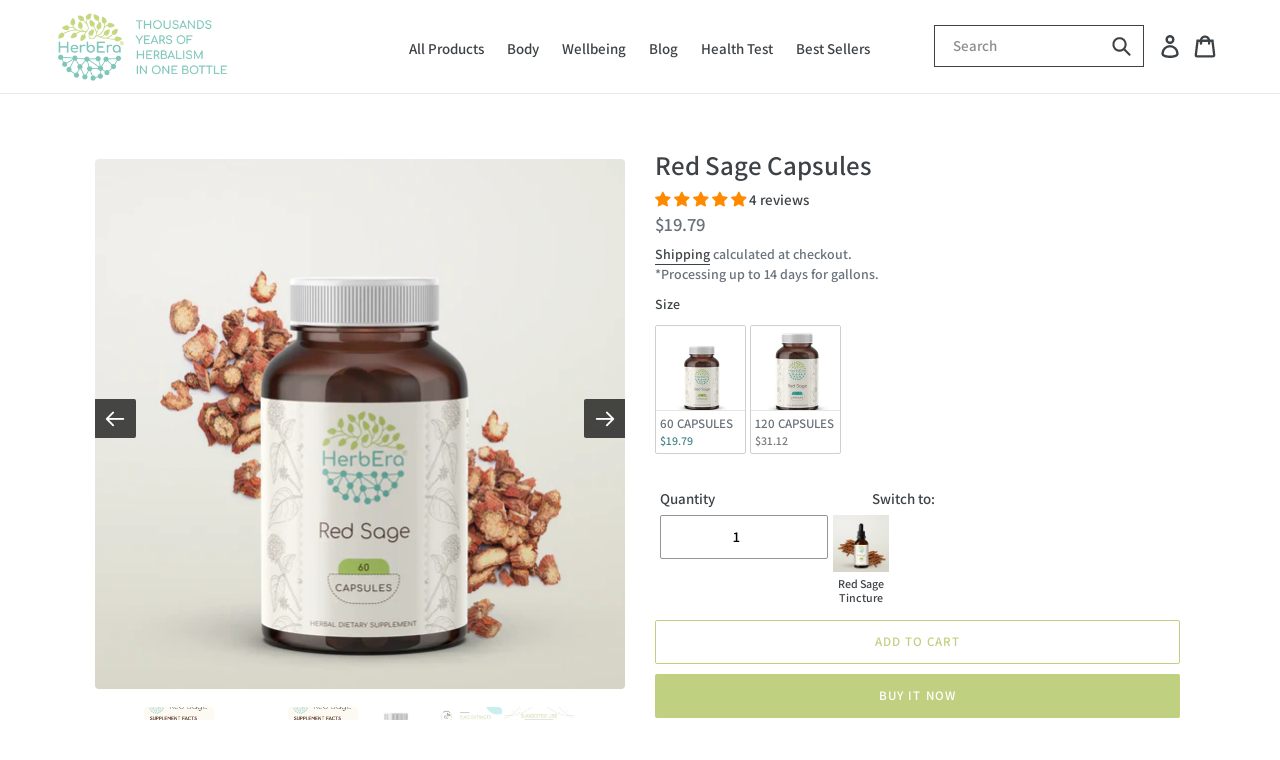

--- FILE ---
content_type: text/html; charset=utf-8
request_url: https://herb-era.com/products/red-sage-capsules-organic-red-sage-dan-shen-salvia-miltiorrhiza
body_size: 62975
content:
<!doctype html>
<html class="no-js" lang="en">
<head>
<!-- SEOAnt Optimize Loading Style --><!-- /SEOAnt Optimize Loading Style -->

  
<!-- SEOAnt Speed Up Script --><script>
const AllowUrlArray_SEOAnt = ['cdn.nfcube.com', 'cdnv2.mycustomizer.com'];
const ForbidUrlArray_SEOAnt = [];
window.WhiteUrlArray_SEOAnt = AllowUrlArray_SEOAnt.map(src => new RegExp(src, 'i'));
window.BlackUrlArray_SEOAnt = ForbidUrlArray_SEOAnt.map(src => new RegExp(src, 'i'));
</script>
<script>
// Limit output
class AllowJsPlugin{constructor(e){const attrArr=["default","defer","async"];this.listener=this.handleListener.bind(this,e),this.jsArr=[],this.attribute=attrArr.reduce(((e,t)=>({...e,[t]:[]})),{});const t=this;e.forEach((e=>window.addEventListener(e,t.listener,{passive:!0})))}handleListener(e){const t=this;return e.forEach((e=>window.removeEventListener(e,t.listener))),"complete"===document.readyState?this.handleDOM():document.addEventListener("readystatechange",(e=>{if("complete"===e.target.readyState)return setTimeout(t.handleDOM.bind(t),1)}))}async handleDOM(){this.pauseEvent(),this.pauseJQuery(),this.getScripts(),this.beforeScripts();for(const e of Object.keys(this.attribute))await this.changeScripts(this.attribute[e]);for(const e of["DOMContentLoaded","readystatechange"])await this.requestRedraw(),document.dispatchEvent(new Event("allowJS-"+e));document.lightJSonreadystatechange&&document.lightJSonreadystatechange();for(const e of["DOMContentLoaded","load"])await this.requestRedraw(),window.dispatchEvent(new Event("allowJS-"+e));await this.requestRedraw(),window.lightJSonload&&window.lightJSonload(),await this.requestRedraw(),this.jsArr.forEach((e=>e(window).trigger("allowJS-jquery-load"))),window.dispatchEvent(new Event("allowJS-pageshow")),await this.requestRedraw(),window.lightJSonpageshow&&window.lightJSonpageshow()}async requestRedraw(){return new Promise((e=>requestAnimationFrame(e)))}getScripts(){document.querySelectorAll("script[type=AllowJs]").forEach((e=>{e.hasAttribute("src")?e.hasAttribute("async")&&e.async?this.attribute.async.push(e):e.hasAttribute("defer")&&e.defer?this.attribute.defer.push(e):this.attribute.default.push(e):this.attribute.default.push(e)}))}beforeScripts(){const e=this,t=Object.keys(this.attribute).reduce(((t,n)=>[...t,...e.attribute[n]]),[]),n=document.createDocumentFragment();t.forEach((e=>{const t=e.getAttribute("src");if(!t)return;const s=document.createElement("link");s.href=t,s.rel="preload",s.as="script",n.appendChild(s)})),document.head.appendChild(n)}async changeScripts(e){let t;for(;t=e.shift();)await this.requestRedraw(),new Promise((e=>{const n=document.createElement("script");[...t.attributes].forEach((e=>{"type"!==e.nodeName&&n.setAttribute(e.nodeName,e.nodeValue)})),t.hasAttribute("src")?(n.addEventListener("load",e),n.addEventListener("error",e)):(n.text=t.text,e()),t.parentNode.replaceChild(n,t)}))}pauseEvent(){const e={};[{obj:document,name:"DOMContentLoaded"},{obj:window,name:"DOMContentLoaded"},{obj:window,name:"load"},{obj:window,name:"pageshow"},{obj:document,name:"readystatechange"}].map((t=>function(t,n){function s(n){return e[t].list.indexOf(n)>=0?"allowJS-"+n:n}e[t]||(e[t]={list:[n],add:t.addEventListener,remove:t.removeEventListener},t.addEventListener=(...n)=>{n[0]=s(n[0]),e[t].add.apply(t,n)},t.removeEventListener=(...n)=>{n[0]=s(n[0]),e[t].remove.apply(t,n)})}(t.obj,t.name))),[{obj:document,name:"onreadystatechange"},{obj:window,name:"onpageshow"}].map((e=>function(e,t){let n=e[t];Object.defineProperty(e,t,{get:()=>n||function(){},set:s=>{e["allowJS"+t]=n=s}})}(e.obj,e.name)))}pauseJQuery(){const e=this;let t=window.jQuery;Object.defineProperty(window,"jQuery",{get:()=>t,set(n){if(!n||!n.fn||!e.jsArr.includes(n))return void(t=n);n.fn.ready=n.fn.init.prototype.ready=e=>{e.bind(document)(n)};const s=n.fn.on;n.fn.on=n.fn.init.prototype.on=function(...e){if(window!==this[0])return s.apply(this,e),this;const t=e=>e.split(" ").map((e=>"load"===e||0===e.indexOf("load.")?"allowJS-jquery-load":e)).join(" ");return"string"==typeof e[0]||e[0]instanceof String?(e[0]=t(e[0]),s.apply(this,e),this):("object"==typeof e[0]&&Object.keys(e[0]).forEach((n=>{delete Object.assign(e[0],{[t(n)]:e[0][n]})[n]})),s.apply(this,e),this)},e.jsArr.push(n),t=n}})}}new AllowJsPlugin(["keydown","wheel","mouseenter","mousemove","mouseleave","touchstart","touchmove","touchend"]);
</script>
<script>
"use strict";function SEOAnt_toConsumableArray(t){if(Array.isArray(t)){for(var e=0,r=Array(t.length);e<t.length;e++)r[e]=t[e];return r}return Array.from(t)}function _0x960a(t,e){var r=_0x3840();return(_0x960a=function(t,e){return t-=247,r[t]})(t,e)}function _0x3840(){var t=["defineProperties","application/javascript","preventDefault","4990555yeBSbh","addEventListener","set","setAttribute","bind","getAttribute","parentElement","WhiteUrlArray_SEOAnt","listener","toString","toLowerCase","every","touchend","SEOAnt scripts can't be lazy loaded","keydown","touchstart","removeChild","length","58IusxNw","BlackUrlArray_SEOAnt","observe","name","value","documentElement","wheel","warn","whitelist","map","tagName","402345HpbWDN","getOwnPropertyDescriptor","head","type","touchmove","removeEventListener","8160iwggKQ","call","beforescriptexecute","some","string","options","push","appendChild","blacklisted","querySelectorAll","5339295FeRgGa","4OtFDAr","filter","57211uwpiMx","nodeType","createElement","src","13296210cxmbJp",'script[type="',"1744290Faeint","test","forEach","script","blacklist","attributes","get","$&","744DdtCNR"];return(_0x3840=function(){return t})()}var _extends=Object.assign||function(t){for(var e=1;e<arguments.length;e++){var r=arguments[e];for(var n in r)Object.prototype.hasOwnProperty.call(r,n)&&(t[n]=r[n])}return t},_slicedToArray=function(){function t(t,e){var r=[],n=!0,o=!1,i=void 0;try{for(var a,c=t[Symbol.iterator]();!(n=(a=c.next()).done)&&(r.push(a.value),!e||r.length!==e);n=!0);}catch(t){o=!0,i=t}finally{try{!n&&c.return&&c.return()}finally{if(o)throw i}}return r}return function(e,r){if(Array.isArray(e))return e;if(Symbol.iterator in Object(e))return t(e,r);throw new TypeError("Invalid attempt to destructure non-iterable instance")}}(),_typeof="function"==typeof Symbol&&"symbol"==typeof Symbol.iterator?function(t){return typeof t}:function(t){return t&&"function"==typeof Symbol&&t.constructor===Symbol&&t!==Symbol.prototype?"symbol":typeof t};(function(t,e){for(var r=_0x960a,n=t();[];)try{if(531094===parseInt(r(306))/1+-parseInt(r(295))/2*(parseInt(r(312))/3)+-parseInt(r(257))/4*(parseInt(r(277))/5)+-parseInt(r(265))/6+-parseInt(r(259))/7*(-parseInt(r(273))/8)+-parseInt(r(256))/9+parseInt(r(263))/10)break;n.push(n.shift())}catch(t){n.push(n.shift())}})(_0x3840),function(){var t=_0x960a,e="javascript/blocked",r={blacklist:window[t(296)],whitelist:window[t(284)]},n={blacklisted:[]},o=function(n,o){return n&&(!o||o!==e)&&(!r.blacklist||r[t(269)][t(249)](function(e){return e[t(266)](n)}))&&(!r[t(303)]||r.whitelist[t(288)](function(e){return!e[t(266)](n)}))},i=function(e){var n=t,o=e[n(282)](n(262));return r[n(269)]&&r.blacklist[n(288)](function(t){return!t.test(o)})||r[n(303)]&&r.whitelist[n(249)](function(t){return t[n(266)](o)})},a=new MutationObserver(function(r){for(var i=t,a=0;a<r[i(294)];a++)for(var c=r[a].addedNodes,u=0;u<c.length;u++)!function(t){var r=c[t];if(1===r[i(260)]&&"SCRIPT"===r[i(305)]){var a=r[i(262)],u=r[i(309)];if(o(a,u)){n.blacklisted[i(252)]([r,r.type]),r[i(309)]=e;var s=function t(n){var o=i;r[o(282)](o(309))===e&&n[o(276)](),r[o(311)](o(248),t)};r[i(278)](i(248),s),r[i(283)]&&r[i(283)][i(293)](r)}}}(u)});a[t(297)](document[t(300)],{childList:!![],subtree:!![]});var c=/[|\{}()\[\]^$+*?.]/g,u=function(){for(var o=arguments.length,u=Array(o),s=0;s<o;s++)u[s]=arguments[s];var l=t;u[l(294)]<1?(r[l(269)]=[],r[l(303)]=[]):(r.blacklist&&(r[l(269)]=r.blacklist[l(258)](function(t){return u[l(288)](function(e){var r=l;return(void 0===e?"undefined":_typeof(e))===r(250)?!t.test(e):e instanceof RegExp?t.toString()!==e.toString():void 0})})),r[l(303)]&&(r[l(303)]=[].concat(SEOAnt_toConsumableArray(r[l(303)]),SEOAnt_toConsumableArray(u.map(function(t){var e=l;if("string"==typeof t){var n=t.replace(c,e(272)),o=".*"+n+".*";if(r[e(303)][e(288)](function(t){return t[e(286)]()!==o[e(286)]()}))return new RegExp(o)}else if(t instanceof RegExp&&r[e(303)][e(288)](function(r){return r[e(286)]()!==t.toString()}))return t;return null})[l(258)](Boolean)))));for(var f=document[l(255)](l(264)+e+'"]'),p=0;p<f[l(294)];p++){var y=f[p];i(y)&&(n[l(254)][l(252)]([y,l(275)]),y[l(283)][l(293)](y))}var v=0;[].concat(SEOAnt_toConsumableArray(n[l(254)]))[l(267)](function(t,e){var r=_slicedToArray(t,2),o=r[0],a=r[1],c=l;if(i(o)){for(var u=document.createElement("script"),s=0;s<o.attributes.length;s++){var f=o[c(270)][s];f[c(298)]!==c(262)&&f.name!==c(309)&&u.setAttribute(f.name,o.attributes[s][c(299)])}u[c(280)](c(262),o[c(262)]),u.setAttribute("type",a||c(275)),document[c(308)][c(253)](u),n[c(254)].splice(e-v,1),v++}}),r[l(269)]&&r.blacklist.length<1&&a.disconnect()},s=document.createElement,l={src:Object[t(307)](HTMLScriptElement.prototype,t(262)),type:Object[t(307)](HTMLScriptElement.prototype,t(309))};document[t(261)]=function(){for(var r=t,n=arguments.length,i=Array(n),a=0;a<n;a++)i[a]=arguments[a];if(i[0][r(287)]()!==r(268))return s[r(281)](document).apply(void 0,i);var c=s.bind(document).apply(void 0,i);try{Object[r(274)](c,{src:_extends({},l[r(262)],{set:function(t){var n=r;o(t,c[n(309)])&&l.type[n(279)][n(247)](this,e),l[n(262)][n(279)].call(this,t)}}),type:_extends({},l[r(309)],{get:function(){var t=r,n=l[t(309)][t(271)][t(247)](this);return n===e||o(this[t(262)],n)?null:n},set:function(t){var n=r,i=o(c[n(262)],c[n(309)])?e:t;l.type[n(279)][n(247)](this,i)}})}),c.setAttribute=function(t,e){var n=r;t===n(309)||t===n(262)?c[t]=e:HTMLScriptElement.prototype[n(280)][n(247)](c,t,e)}}catch(t){console[r(302)](r(290),t)}return c},[t(291),"mousemove",t(289),t(310),t(292),t(301)][t(304)](function(t){return{type:t,listener:function(){return u()},options:{passive:!![]}}}).forEach(function(e){var r=t;document[r(278)](e[r(309)],e[r(285)],e[r(251)])})}();
</script>
<!-- /SEOAnt Speed Up Script -->  
  <meta charset="utf-8">
  <meta name="referrer" content="origin-when-cross-origin">
  <meta http-equiv="X-UA-Compatible" content="IE=edge,chrome=1">
  <meta name="viewport" content="width=device-width,initial-scale=1">
  <meta name="theme-color" content="#bfd180">

  
    
    
  <link rel="canonical" href="https://herb-era.com/products/red-sage-capsules-organic-red-sage-dan-shen-salvia-miltiorrhiza">

  <link rel="stylesheet" href="//herb-era.com/cdn/shop/t/41/assets/slick.s.min.css?v=109900172025785856321765227533">
  <link rel="stylesheet" href="//herb-era.com/cdn/shop/t/41/assets/slick-theme.s.min.css?v=164066164559557712401765227533"><link rel="shortcut icon" href="//herb-era.com/cdn/shop/files/logo_512x512_25ec4749-bba6-454f-9361-7a20f6b15326_32x32.png?v=1669645436" type="image/png"><title>Red Sage Capsules – Supports Liver &amp; Kidney Wellness
&ndash; HerbEra</title><meta name="description" content="Red Sage Capsules support liver and kidney health with traditional herbs, antioxidants, and plant-based compounds for gentle daily wellness."><!-- /snippets/social-meta-tags.liquid -->




<meta property="og:site_name" content="HerbEra">
<meta property="og:url" content="https://herb-era.com/products/red-sage-capsules-organic-red-sage-dan-shen-salvia-miltiorrhiza">
<meta property="og:title" content="Red Sage Capsules">
<meta property="og:type" content="product">
<meta property="og:description" content="Red Sage Capsules support liver and kidney health with traditional herbs, antioxidants, and plant-based compounds for gentle daily wellness.">

  <meta property="og:price:amount" content="19.79">
  <meta property="og:price:currency" content="USD">

<meta property="og:image" content="http://herb-era.com/cdn/shop/products/Red-Sage-Capsules-herbera-Red-Sage-Capsules-Capsules-49578522_1200x1200.png?v=1743266085"><meta property="og:image" content="http://herb-era.com/cdn/shop/files/Red-Sage-Capsules-herbera-Red-Sage-Capsules-Capsules-49578659_1200x1200.png?v=1743266097"><meta property="og:image" content="http://herb-era.com/cdn/shop/products/Red-Sage-Capsules-herbera-Red-Sage-Capsules-Capsules-49578749_1200x1200.png?v=1743266078">
<meta property="og:image:secure_url" content="https://herb-era.com/cdn/shop/products/Red-Sage-Capsules-herbera-Red-Sage-Capsules-Capsules-49578522_1200x1200.png?v=1743266085"><meta property="og:image:secure_url" content="https://herb-era.com/cdn/shop/files/Red-Sage-Capsules-herbera-Red-Sage-Capsules-Capsules-49578659_1200x1200.png?v=1743266097"><meta property="og:image:secure_url" content="https://herb-era.com/cdn/shop/products/Red-Sage-Capsules-herbera-Red-Sage-Capsules-Capsules-49578749_1200x1200.png?v=1743266078">


<meta name="twitter:card" content="summary_large_image">
<meta name="twitter:title" content="Red Sage Capsules">
<meta name="twitter:description" content="Red Sage Capsules support liver and kidney health with traditional herbs, antioxidants, and plant-based compounds for gentle daily wellness.">


  <!-- SEOAnt Optimize Loading --> 

<link
    rel="stylesheet"
    href="//herb-era.com/cdn/shop/t/41/assets/theme.scss.css?v=50811478906025017011768406787">
<!-- /SEOAnt Optimize Loading -->
  <link rel="stylesheet" href="//herb-era.com/cdn/shop/t/41/assets/style.s.min.css?v=26668136248951703811765227533" media="(min-width: 768px)" onload="this.media='screen'">
  
  <script>
    var theme = {
      breakpoints: {
        medium: 750,
        large: 990,
        widescreen: 1400
      },
      strings: {
        addToCart: "Add to cart",
        soldOut: "Sold out",
        unavailable: "Unavailable",
        regularPrice: "Regular price",
        salePrice: "Sale price",
        sale: "Sale",
        showMore: "Show More",
        showLess: "Show Less",
        addressError: "Error looking up that address",
        addressNoResults: "No results for that address",
        addressQueryLimit: "You have exceeded the Google API usage limit. Consider upgrading to a \u003ca href=\"https:\/\/developers.google.com\/maps\/premium\/usage-limits\"\u003ePremium Plan\u003c\/a\u003e.",
        authError: "There was a problem authenticating your Google Maps account.",
        newWindow: "Opens in a new window.",
        external: "Opens external website.",
        newWindowExternal: "Opens external website in a new window.",
        removeLabel: "Remove [product]",
        update: "Update",
        quantity: "Quantity",
        discountedTotal: "Discounted total",
        regularTotal: "Regular total",
        priceColumn: "See Price column for discount details.",
        quantityMinimumMessage: "Quantity must be 1 or more",
        cartError: "There was an error while updating your cart. Please try again.",
        removedItemMessage: "Removed \u003cspan class=\"cart__removed-product-details\"\u003e([quantity]) [link]\u003c\/span\u003e from your cart.",
        unitPrice: "Unit price",
        unitPriceSeparator: "per",
        oneCartCount: "1 item",
        otherCartCount: "[count] items",
        quantityLabel: "Quantity: [count]"
      },
      moneyFormat: "${{amount}}",
      moneyFormatWithCurrency: "${{amount}} USD"
    }

    document.documentElement.className = document.documentElement.className.replace('no-js', 'js');
  </script>
  <meta name="google-site-verification" content="T4stwLPML72ejgFN9yq3jmwD9wig47DCQ2jH0NcqZLE" />


  <script>window.performance && window.performance.mark && window.performance.mark('shopify.content_for_header.start');</script><meta name="google-site-verification" content="VMCkgR3PWSqHr-l6OUaPP_o-Z2eioYEBPiDA4n3FrRw">
<meta name="google-site-verification" content="pv3GM-n3OT-BjPziQ8AfrLivNWOD7a-SMbJLfcF6Apo">
<meta name="facebook-domain-verification" content="pp8gq8n4afjpogeefeawahzzpd943q">
<meta id="shopify-digital-wallet" name="shopify-digital-wallet" content="/27496480906/digital_wallets/dialog">
<link rel="alternate" type="application/json+oembed" href="https://herb-era.com/products/red-sage-capsules-organic-red-sage-dan-shen-salvia-miltiorrhiza.oembed">
<script async="async" src="/checkouts/internal/preloads.js?locale=en-US"></script>
<script id="shopify-features" type="application/json">{"accessToken":"b9765ee48570250491ee9dc43c47bc5b","betas":["rich-media-storefront-analytics"],"domain":"herb-era.com","predictiveSearch":true,"shopId":27496480906,"locale":"en"}</script>
<script>var Shopify = Shopify || {};
Shopify.shop = "herbera.myshopify.com";
Shopify.locale = "en";
Shopify.currency = {"active":"USD","rate":"1.0"};
Shopify.country = "US";
Shopify.theme = {"name":"Backup Копия темы 08.12.2025","id":153532104935,"schema_name":"Debut","schema_version":"14.4.0","theme_store_id":796,"role":"main"};
Shopify.theme.handle = "null";
Shopify.theme.style = {"id":null,"handle":null};
Shopify.cdnHost = "herb-era.com/cdn";
Shopify.routes = Shopify.routes || {};
Shopify.routes.root = "/";</script>
<script type="module">!function(o){(o.Shopify=o.Shopify||{}).modules=!0}(window);</script>
<script>!function(o){function n(){var o=[];function n(){o.push(Array.prototype.slice.apply(arguments))}return n.q=o,n}var t=o.Shopify=o.Shopify||{};t.loadFeatures=n(),t.autoloadFeatures=n()}(window);</script>
<script id="shop-js-analytics" type="application/json">{"pageType":"product"}</script>
<script defer="defer" async type="module" src="//herb-era.com/cdn/shopifycloud/shop-js/modules/v2/client.init-shop-cart-sync_C5BV16lS.en.esm.js"></script>
<script defer="defer" async type="module" src="//herb-era.com/cdn/shopifycloud/shop-js/modules/v2/chunk.common_CygWptCX.esm.js"></script>
<script type="module">
  await import("//herb-era.com/cdn/shopifycloud/shop-js/modules/v2/client.init-shop-cart-sync_C5BV16lS.en.esm.js");
await import("//herb-era.com/cdn/shopifycloud/shop-js/modules/v2/chunk.common_CygWptCX.esm.js");

  window.Shopify.SignInWithShop?.initShopCartSync?.({"fedCMEnabled":true,"windoidEnabled":true});

</script>
<script>(function() {
  var isLoaded = false;
  function asyncLoad() {
    if (isLoaded) return;
    isLoaded = true;
    var urls = ["\/\/cdn.shopify.com\/proxy\/681cf6ccf204c440d089bf7dd60a159cd6326322a3758bcbd89ea011e8b8c070\/bingshoppingtool-t2app-prod.trafficmanager.net\/uet\/tracking_script?shop=herbera.myshopify.com\u0026sp-cache-control=cHVibGljLCBtYXgtYWdlPTkwMA","https:\/\/admin.revenuehunt.com\/embed.js?shop=herbera.myshopify.com","https:\/\/d1o5e9vlirdalo.cloudfront.net\/vfLoader.js?pk=herbera\u0026e=prod\u0026shop=herbera.myshopify.com","https:\/\/omnisnippet1.com\/platforms\/shopify.js?source=scriptTag\u0026v=2025-05-14T14\u0026shop=herbera.myshopify.com"];
    for (var i = 0; i < urls.length; i++) {
      var s = document.createElement('script');
      s.type = 'text/javascript';
      if (AllowUrlArray_SEOAnt.filter(u => urls[i].indexOf(u) > -1).length === 0) s.type = 'AllowJs'; s.async = true;
      s.src = urls[i];
      var x = document.getElementsByTagName('script')[0];
      x.parentNode.insertBefore(s, x);
    }
  };
  if(window.attachEvent) {
    window.attachEvent('onload', asyncLoad);
  } else {
    window.addEventListener('load', asyncLoad, false);
  }
})();</script>
<script id="__st">var __st={"a":27496480906,"offset":-25200,"reqid":"431a5103-962a-463b-9226-0cf27bf2f20a-1768740198","pageurl":"herb-era.com\/products\/red-sage-capsules-organic-red-sage-dan-shen-salvia-miltiorrhiza","u":"4a5ae94b0e51","p":"product","rtyp":"product","rid":4381052895370};</script>
<script>window.ShopifyPaypalV4VisibilityTracking = true;</script>
<script id="captcha-bootstrap">!function(){'use strict';const t='contact',e='account',n='new_comment',o=[[t,t],['blogs',n],['comments',n],[t,'customer']],c=[[e,'customer_login'],[e,'guest_login'],[e,'recover_customer_password'],[e,'create_customer']],r=t=>t.map((([t,e])=>`form[action*='/${t}']:not([data-nocaptcha='true']) input[name='form_type'][value='${e}']`)).join(','),a=t=>()=>t?[...document.querySelectorAll(t)].map((t=>t.form)):[];function s(){const t=[...o],e=r(t);return a(e)}const i='password',u='form_key',d=['recaptcha-v3-token','g-recaptcha-response','h-captcha-response',i],f=()=>{try{return window.sessionStorage}catch{return}},m='__shopify_v',_=t=>t.elements[u];function p(t,e,n=!1){try{const o=window.sessionStorage,c=JSON.parse(o.getItem(e)),{data:r}=function(t){const{data:e,action:n}=t;return t[m]||n?{data:e,action:n}:{data:t,action:n}}(c);for(const[e,n]of Object.entries(r))t.elements[e]&&(t.elements[e].value=n);n&&o.removeItem(e)}catch(o){console.error('form repopulation failed',{error:o})}}const l='form_type',E='cptcha';function T(t){t.dataset[E]=!0}const w=window,h=w.document,L='Shopify',v='ce_forms',y='captcha';let A=!1;((t,e)=>{const n=(g='f06e6c50-85a8-45c8-87d0-21a2b65856fe',I='https://cdn.shopify.com/shopifycloud/storefront-forms-hcaptcha/ce_storefront_forms_captcha_hcaptcha.v1.5.2.iife.js',D={infoText:'Protected by hCaptcha',privacyText:'Privacy',termsText:'Terms'},(t,e,n)=>{const o=w[L][v],c=o.bindForm;if(c)return c(t,g,e,D).then(n);var r;o.q.push([[t,g,e,D],n]),r=I,A||(h.body.append(Object.assign(h.createElement('script'),{id:'captcha-provider',async:!0,src:r})),A=!0)});var g,I,D;w[L]=w[L]||{},w[L][v]=w[L][v]||{},w[L][v].q=[],w[L][y]=w[L][y]||{},w[L][y].protect=function(t,e){n(t,void 0,e),T(t)},Object.freeze(w[L][y]),function(t,e,n,w,h,L){const[v,y,A,g]=function(t,e,n){const i=e?o:[],u=t?c:[],d=[...i,...u],f=r(d),m=r(i),_=r(d.filter((([t,e])=>n.includes(e))));return[a(f),a(m),a(_),s()]}(w,h,L),I=t=>{const e=t.target;return e instanceof HTMLFormElement?e:e&&e.form},D=t=>v().includes(t);t.addEventListener('submit',(t=>{const e=I(t);if(!e)return;const n=D(e)&&!e.dataset.hcaptchaBound&&!e.dataset.recaptchaBound,o=_(e),c=g().includes(e)&&(!o||!o.value);(n||c)&&t.preventDefault(),c&&!n&&(function(t){try{if(!f())return;!function(t){const e=f();if(!e)return;const n=_(t);if(!n)return;const o=n.value;o&&e.removeItem(o)}(t);const e=Array.from(Array(32),(()=>Math.random().toString(36)[2])).join('');!function(t,e){_(t)||t.append(Object.assign(document.createElement('input'),{type:'hidden',name:u})),t.elements[u].value=e}(t,e),function(t,e){const n=f();if(!n)return;const o=[...t.querySelectorAll(`input[type='${i}']`)].map((({name:t})=>t)),c=[...d,...o],r={};for(const[a,s]of new FormData(t).entries())c.includes(a)||(r[a]=s);n.setItem(e,JSON.stringify({[m]:1,action:t.action,data:r}))}(t,e)}catch(e){console.error('failed to persist form',e)}}(e),e.submit())}));const S=(t,e)=>{t&&!t.dataset[E]&&(n(t,e.some((e=>e===t))),T(t))};for(const o of['focusin','change'])t.addEventListener(o,(t=>{const e=I(t);D(e)&&S(e,y())}));const B=e.get('form_key'),M=e.get(l),P=B&&M;t.addEventListener('DOMContentLoaded',(()=>{const t=y();if(P)for(const e of t)e.elements[l].value===M&&p(e,B);[...new Set([...A(),...v().filter((t=>'true'===t.dataset.shopifyCaptcha))])].forEach((e=>S(e,t)))}))}(h,new URLSearchParams(w.location.search),n,t,e,['guest_login'])})(!0,!0)}();</script>
<script integrity="sha256-4kQ18oKyAcykRKYeNunJcIwy7WH5gtpwJnB7kiuLZ1E=" data-source-attribution="shopify.loadfeatures" defer="defer" src="//herb-era.com/cdn/shopifycloud/storefront/assets/storefront/load_feature-a0a9edcb.js" crossorigin="anonymous"></script>
<script data-source-attribution="shopify.dynamic_checkout.dynamic.init">var Shopify=Shopify||{};Shopify.PaymentButton=Shopify.PaymentButton||{isStorefrontPortableWallets:!0,init:function(){window.Shopify.PaymentButton.init=function(){};var t=document.createElement("script");t.src="https://herb-era.com/cdn/shopifycloud/portable-wallets/latest/portable-wallets.en.js",t.type="module",document.head.appendChild(t)}};
</script>
<script data-source-attribution="shopify.dynamic_checkout.buyer_consent">
  function portableWalletsHideBuyerConsent(e){var t=document.getElementById("shopify-buyer-consent"),n=document.getElementById("shopify-subscription-policy-button");t&&n&&(t.classList.add("hidden"),t.setAttribute("aria-hidden","true"),n.removeEventListener("click",e))}function portableWalletsShowBuyerConsent(e){var t=document.getElementById("shopify-buyer-consent"),n=document.getElementById("shopify-subscription-policy-button");t&&n&&(t.classList.remove("hidden"),t.removeAttribute("aria-hidden"),n.addEventListener("click",e))}window.Shopify?.PaymentButton&&(window.Shopify.PaymentButton.hideBuyerConsent=portableWalletsHideBuyerConsent,window.Shopify.PaymentButton.showBuyerConsent=portableWalletsShowBuyerConsent);
</script>
<script>
  function portableWalletsCleanup(e){e&&e.src&&console.error("Failed to load portable wallets script "+e.src);var t=document.querySelectorAll("shopify-accelerated-checkout .shopify-payment-button__skeleton, shopify-accelerated-checkout-cart .wallet-cart-button__skeleton"),e=document.getElementById("shopify-buyer-consent");for(let e=0;e<t.length;e++)t[e].remove();e&&e.remove()}function portableWalletsNotLoadedAsModule(e){e instanceof ErrorEvent&&"string"==typeof e.message&&e.message.includes("import.meta")&&"string"==typeof e.filename&&e.filename.includes("portable-wallets")&&(window.removeEventListener("error",portableWalletsNotLoadedAsModule),window.Shopify.PaymentButton.failedToLoad=e,"loading"===document.readyState?document.addEventListener("DOMContentLoaded",window.Shopify.PaymentButton.init):window.Shopify.PaymentButton.init())}window.addEventListener("error",portableWalletsNotLoadedAsModule);
</script>

<script type="module" src="https://herb-era.com/cdn/shopifycloud/portable-wallets/latest/portable-wallets.en.js" onError="portableWalletsCleanup(this)" crossorigin="anonymous"></script>
<script nomodule>
  document.addEventListener("DOMContentLoaded", portableWalletsCleanup);
</script>

<script id='scb4127' type='text/javascript' async='' src='https://herb-era.com/cdn/shopifycloud/privacy-banner/storefront-banner.js'></script><link id="shopify-accelerated-checkout-styles" rel="stylesheet" media="screen" href="https://herb-era.com/cdn/shopifycloud/portable-wallets/latest/accelerated-checkout-backwards-compat.css" crossorigin="anonymous">
<style id="shopify-accelerated-checkout-cart">
        #shopify-buyer-consent {
  margin-top: 1em;
  display: inline-block;
  width: 100%;
}

#shopify-buyer-consent.hidden {
  display: none;
}

#shopify-subscription-policy-button {
  background: none;
  border: none;
  padding: 0;
  text-decoration: underline;
  font-size: inherit;
  cursor: pointer;
}

#shopify-subscription-policy-button::before {
  box-shadow: none;
}

      </style>

<script>window.performance && window.performance.mark && window.performance.mark('shopify.content_for_header.end');</script>
 

  
<!-- Start of Judge.me Core -->
<link rel="dns-prefetch" href="https://cdn.judge.me/">
<script data-cfasync='false' class='jdgm-settings-script'>window.jdgmSettings={"pagination":5,"disable_web_reviews":false,"badge_no_review_text":"No reviews","badge_n_reviews_text":"{{ n }} review/reviews","badge_star_color":"#ff8a00","hide_badge_preview_if_no_reviews":true,"badge_hide_text":false,"enforce_center_preview_badge":false,"widget_title":"Customer Reviews","widget_open_form_text":"Write a review","widget_close_form_text":"Cancel review","widget_refresh_page_text":"Refresh page","widget_summary_text":"Based on {{ number_of_reviews }} review/reviews","widget_no_review_text":"Be the first to write a review","widget_name_field_text":"Display name","widget_verified_name_field_text":"Verified Name (public)","widget_name_placeholder_text":"Enter your name (public) ","widget_required_field_error_text":"This field is required.","widget_email_field_text":"Email address","widget_verified_email_field_text":"Verified Email (private, can not be edited)","widget_email_placeholder_text":"Your email address","widget_email_field_error_text":"Please enter a valid email address.","widget_rating_field_text":"Rating","widget_review_title_field_text":"Review Title","widget_review_title_placeholder_text":"Give your review a title","widget_review_body_field_text":"Review content","widget_review_body_placeholder_text":"Start writing here...","widget_pictures_field_text":"Picture/Video (optional)","widget_submit_review_text":"Submit Review","widget_submit_verified_review_text":"Submit Verified Review","widget_submit_success_msg_with_auto_publish":"Thank you! Please refresh the page in a few moments to see your review. You can remove or edit your review by logging into \u003ca href='https://judge.me/login' target='_blank' rel='nofollow noopener'\u003eJudge.me\u003c/a\u003e","widget_submit_success_msg_no_auto_publish":"Thank you! Your review will be published as soon as it is approved by the shop admin. You can remove or edit your review by logging into \u003ca href='https://judge.me/login' target='_blank' rel='nofollow noopener'\u003eJudge.me\u003c/a\u003e","widget_show_default_reviews_out_of_total_text":"Showing {{ n_reviews_shown }} out of {{ n_reviews }} reviews.","widget_show_all_link_text":"Show all","widget_show_less_link_text":"Show less","widget_author_said_text":"{{ reviewer_name }} said:","widget_days_text":"{{ n }} days ago","widget_weeks_text":"{{ n }} week/weeks ago","widget_months_text":"{{ n }} month/months ago","widget_years_text":"{{ n }} year/years ago","widget_yesterday_text":"Yesterday","widget_today_text":"Today","widget_replied_text":"\u003e\u003e {{ shop_name }} replied:","widget_read_more_text":"Read more","widget_reviewer_name_as_initial":"","widget_rating_filter_color":"#ff8a00","widget_rating_filter_see_all_text":"See all reviews","widget_sorting_most_recent_text":"Most Recent","widget_sorting_highest_rating_text":"Highest Rating","widget_sorting_lowest_rating_text":"Lowest Rating","widget_sorting_with_pictures_text":"Only Pictures","widget_sorting_most_helpful_text":"Most Helpful","widget_open_question_form_text":"Ask a question","widget_reviews_subtab_text":"Reviews","widget_questions_subtab_text":"Questions","widget_question_label_text":"Question","widget_answer_label_text":"Answer","widget_question_placeholder_text":"Write your question here","widget_submit_question_text":"Submit Question","widget_question_submit_success_text":"Thank you for your question! We will notify you once it gets answered.","widget_star_color":"#ff8a00","verified_badge_text":"Verified","verified_badge_bg_color":"","verified_badge_text_color":"#ff9300","verified_badge_placement":"left-of-reviewer-name","widget_review_max_height":3,"widget_hide_border":false,"widget_social_share":false,"widget_thumb":true,"widget_review_location_show":true,"widget_location_format":"country_iso_code","all_reviews_include_out_of_store_products":true,"all_reviews_out_of_store_text":"(out of store)","all_reviews_pagination":100,"all_reviews_product_name_prefix_text":"about","enable_review_pictures":true,"enable_question_anwser":true,"widget_theme":"carousel","review_date_format":"mm/dd/yyyy","default_sort_method":"most-recent","widget_product_reviews_subtab_text":"Product Reviews","widget_shop_reviews_subtab_text":"Shop Reviews","widget_other_products_reviews_text":"Reviews for other products","widget_store_reviews_subtab_text":"Store reviews","widget_no_store_reviews_text":"This store hasn't received any reviews yet","widget_web_restriction_product_reviews_text":"This product hasn't received any reviews yet","widget_no_items_text":"No items found","widget_show_more_text":"Show more","widget_write_a_store_review_text":"Write a Store Review","widget_other_languages_heading":"Reviews in Other Languages","widget_translate_review_text":"Translate review to {{ language }}","widget_translating_review_text":"Translating...","widget_show_original_translation_text":"Show original ({{ language }})","widget_translate_review_failed_text":"Review couldn't be translated.","widget_translate_review_retry_text":"Retry","widget_translate_review_try_again_later_text":"Try again later","show_product_url_for_grouped_product":false,"widget_sorting_pictures_first_text":"Pictures First","show_pictures_on_all_rev_page_mobile":false,"show_pictures_on_all_rev_page_desktop":false,"floating_tab_hide_mobile_install_preference":false,"floating_tab_button_name":"★ Reviews","floating_tab_title":"Let customers speak for us","floating_tab_button_color":"","floating_tab_button_background_color":"","floating_tab_url":"","floating_tab_url_enabled":false,"floating_tab_tab_style":"text","all_reviews_text_badge_text":"Customers rate us {{ shop.metafields.judgeme.all_reviews_rating | round: 1 }}/5 based on {{ shop.metafields.judgeme.all_reviews_count }} reviews.","all_reviews_text_badge_text_branded_style":"{{ shop.metafields.judgeme.all_reviews_rating | round: 1 }} out of 5 stars based on {{ shop.metafields.judgeme.all_reviews_count }} reviews","is_all_reviews_text_badge_a_link":false,"show_stars_for_all_reviews_text_badge":false,"all_reviews_text_badge_url":"","all_reviews_text_style":"text","all_reviews_text_color_style":"judgeme_brand_color","all_reviews_text_color":"#108474","all_reviews_text_show_jm_brand":true,"featured_carousel_show_header":true,"featured_carousel_title":"Let customers speak for us","testimonials_carousel_title":"Customers are saying","videos_carousel_title":"Real customer stories","cards_carousel_title":"Customers are saying","featured_carousel_count_text":"from {{ n }} reviews","featured_carousel_add_link_to_all_reviews_page":false,"featured_carousel_url":"","featured_carousel_show_images":true,"featured_carousel_autoslide_interval":5,"featured_carousel_arrows_on_the_sides":false,"featured_carousel_height":250,"featured_carousel_width":80,"featured_carousel_image_size":0,"featured_carousel_image_height":250,"featured_carousel_arrow_color":"#eeeeee","verified_count_badge_style":"vintage","verified_count_badge_orientation":"horizontal","verified_count_badge_color_style":"judgeme_brand_color","verified_count_badge_color":"#108474","is_verified_count_badge_a_link":false,"verified_count_badge_url":"","verified_count_badge_show_jm_brand":true,"widget_rating_preset_default":5,"widget_first_sub_tab":"product-reviews","widget_show_histogram":true,"widget_histogram_use_custom_color":true,"widget_pagination_use_custom_color":false,"widget_star_use_custom_color":true,"widget_verified_badge_use_custom_color":true,"widget_write_review_use_custom_color":false,"picture_reminder_submit_button":"Upload Pictures","enable_review_videos":true,"mute_video_by_default":false,"widget_sorting_videos_first_text":"Videos First","widget_review_pending_text":"Pending","featured_carousel_items_for_large_screen":3,"social_share_options_order":"Facebook,Twitter","remove_microdata_snippet":true,"disable_json_ld":false,"enable_json_ld_products":false,"preview_badge_show_question_text":false,"preview_badge_no_question_text":"No questions","preview_badge_n_question_text":"{{ number_of_questions }} question/questions","qa_badge_show_icon":false,"qa_badge_position":"same-row","remove_judgeme_branding":true,"widget_add_search_bar":false,"widget_search_bar_placeholder":"Search","widget_sorting_verified_only_text":"Verified only","featured_carousel_theme":"compact","featured_carousel_show_rating":true,"featured_carousel_show_title":true,"featured_carousel_show_body":true,"featured_carousel_show_date":false,"featured_carousel_show_reviewer":true,"featured_carousel_show_product":false,"featured_carousel_header_background_color":"#108474","featured_carousel_header_text_color":"#ffffff","featured_carousel_name_product_separator":"reviewed","featured_carousel_full_star_background":"#108474","featured_carousel_empty_star_background":"#dadada","featured_carousel_vertical_theme_background":"#f9fafb","featured_carousel_verified_badge_enable":false,"featured_carousel_verified_badge_color":"#108474","featured_carousel_border_style":"round","featured_carousel_review_line_length_limit":3,"featured_carousel_more_reviews_button_text":"Read more reviews","featured_carousel_view_product_button_text":"View product","all_reviews_page_load_reviews_on":"scroll","all_reviews_page_load_more_text":"Load More Reviews","disable_fb_tab_reviews":false,"enable_ajax_cdn_cache":false,"widget_public_name_text":"displayed publicly like","default_reviewer_name":"John Smith","default_reviewer_name_has_non_latin":true,"widget_reviewer_anonymous":"Anonymous","medals_widget_title":"Judge.me Review Medals","medals_widget_background_color":"#f9fafb","medals_widget_position":"footer_all_pages","medals_widget_border_color":"#f9fafb","medals_widget_verified_text_position":"left","medals_widget_use_monochromatic_version":false,"medals_widget_elements_color":"#108474","show_reviewer_avatar":false,"widget_invalid_yt_video_url_error_text":"Not a YouTube video URL","widget_max_length_field_error_text":"Please enter no more than {0} characters.","widget_show_country_flag":false,"widget_show_collected_via_shop_app":true,"widget_verified_by_shop_badge_style":"light","widget_verified_by_shop_text":"Verified by Shop","widget_show_photo_gallery":true,"widget_load_with_code_splitting":true,"widget_ugc_install_preference":false,"widget_ugc_title":"Made by us, Shared by you","widget_ugc_subtitle":"Tag us to see your picture featured in our page","widget_ugc_arrows_color":"#ffffff","widget_ugc_primary_button_text":"Buy Now","widget_ugc_primary_button_background_color":"#108474","widget_ugc_primary_button_text_color":"#ffffff","widget_ugc_primary_button_border_width":"0","widget_ugc_primary_button_border_style":"none","widget_ugc_primary_button_border_color":"#108474","widget_ugc_primary_button_border_radius":"25","widget_ugc_secondary_button_text":"Load More","widget_ugc_secondary_button_background_color":"#ffffff","widget_ugc_secondary_button_text_color":"#108474","widget_ugc_secondary_button_border_width":"2","widget_ugc_secondary_button_border_style":"solid","widget_ugc_secondary_button_border_color":"#108474","widget_ugc_secondary_button_border_radius":"25","widget_ugc_reviews_button_text":"View Reviews","widget_ugc_reviews_button_background_color":"#ffffff","widget_ugc_reviews_button_text_color":"#108474","widget_ugc_reviews_button_border_width":"2","widget_ugc_reviews_button_border_style":"solid","widget_ugc_reviews_button_border_color":"#108474","widget_ugc_reviews_button_border_radius":"25","widget_ugc_reviews_button_link_to":"judgeme-reviews-page","widget_ugc_show_post_date":true,"widget_ugc_max_width":"800","widget_rating_metafield_value_type":true,"widget_primary_color":"#94C4B9","widget_enable_secondary_color":false,"widget_secondary_color":"#edf5f5","widget_summary_average_rating_text":"{{ average_rating }} out of 5","widget_media_grid_title":"Customer photos \u0026 videos","widget_media_grid_see_more_text":"See more","widget_round_style":true,"widget_show_product_medals":true,"widget_verified_by_judgeme_text":"Verified by Judge.me","widget_show_store_medals":true,"widget_verified_by_judgeme_text_in_store_medals":"Verified by Judge.me","widget_media_field_exceed_quantity_message":"Sorry, we can only accept {{ max_media }} for one review.","widget_media_field_exceed_limit_message":"{{ file_name }} is too large, please select a {{ media_type }} less than {{ size_limit }}MB.","widget_review_submitted_text":"Review Submitted!","widget_question_submitted_text":"Question Submitted!","widget_close_form_text_question":"Cancel","widget_write_your_answer_here_text":"Write your answer here","widget_enabled_branded_link":true,"widget_show_collected_by_judgeme":true,"widget_reviewer_name_color":"","widget_write_review_text_color":"","widget_write_review_bg_color":"","widget_collected_by_judgeme_text":"collected by Judge.me","widget_pagination_type":"load_more","widget_load_more_text":"Load More","widget_load_more_color":"#108474","widget_full_review_text":"Full Review","widget_read_more_reviews_text":"Read More Reviews","widget_read_questions_text":"Read Questions","widget_questions_and_answers_text":"Questions \u0026 Answers","widget_verified_by_text":"Verified by","widget_verified_text":"Verified","widget_number_of_reviews_text":"{{ number_of_reviews }} reviews","widget_back_button_text":"Back","widget_next_button_text":"Next","widget_custom_forms_filter_button":"Filters","custom_forms_style":"vertical","widget_show_review_information":false,"how_reviews_are_collected":"How reviews are collected?","widget_show_review_keywords":false,"widget_gdpr_statement":"How we use your data: We'll only contact you about the review you left, and only if necessary. By submitting your review, you agree to Judge.me's \u003ca href='https://judge.me/terms' target='_blank' rel='nofollow noopener'\u003eterms\u003c/a\u003e, \u003ca href='https://judge.me/privacy' target='_blank' rel='nofollow noopener'\u003eprivacy\u003c/a\u003e and \u003ca href='https://judge.me/content-policy' target='_blank' rel='nofollow noopener'\u003econtent\u003c/a\u003e policies.","widget_multilingual_sorting_enabled":false,"widget_translate_review_content_enabled":false,"widget_translate_review_content_method":"manual","popup_widget_review_selection":"automatically_with_pictures","popup_widget_round_border_style":true,"popup_widget_show_title":true,"popup_widget_show_body":true,"popup_widget_show_reviewer":false,"popup_widget_show_product":true,"popup_widget_show_pictures":true,"popup_widget_use_review_picture":true,"popup_widget_show_on_home_page":true,"popup_widget_show_on_product_page":true,"popup_widget_show_on_collection_page":true,"popup_widget_show_on_cart_page":true,"popup_widget_position":"bottom_left","popup_widget_first_review_delay":5,"popup_widget_duration":5,"popup_widget_interval":5,"popup_widget_review_count":5,"popup_widget_hide_on_mobile":true,"review_snippet_widget_round_border_style":true,"review_snippet_widget_card_color":"#FFFFFF","review_snippet_widget_slider_arrows_background_color":"#FFFFFF","review_snippet_widget_slider_arrows_color":"#000000","review_snippet_widget_star_color":"#108474","show_product_variant":false,"all_reviews_product_variant_label_text":"Variant: ","widget_show_verified_branding":false,"widget_ai_summary_title":"Customers say","widget_ai_summary_disclaimer":"AI-powered review summary based on recent customer reviews","widget_show_ai_summary":false,"widget_show_ai_summary_bg":false,"widget_show_review_title_input":true,"redirect_reviewers_invited_via_email":"review_widget","request_store_review_after_product_review":false,"request_review_other_products_in_order":false,"review_form_color_scheme":"default","review_form_corner_style":"square","review_form_star_color":{},"review_form_text_color":"#333333","review_form_background_color":"#ffffff","review_form_field_background_color":"#fafafa","review_form_button_color":{},"review_form_button_text_color":"#ffffff","review_form_modal_overlay_color":"#000000","review_content_screen_title_text":"How would you rate this product?","review_content_introduction_text":"We would love it if you would share a bit about your experience.","store_review_form_title_text":"How would you rate this store?","store_review_form_introduction_text":"We would love it if you would share a bit about your experience.","show_review_guidance_text":true,"one_star_review_guidance_text":"Poor","five_star_review_guidance_text":"Great","customer_information_screen_title_text":"About you","customer_information_introduction_text":"Please tell us more about you.","custom_questions_screen_title_text":"Your experience in more detail","custom_questions_introduction_text":"Here are a few questions to help us understand more about your experience.","review_submitted_screen_title_text":"Thanks for your review!","review_submitted_screen_thank_you_text":"We are processing it and it will appear on the store soon.","review_submitted_screen_email_verification_text":"Please confirm your email by clicking the link we just sent you. This helps us keep reviews authentic.","review_submitted_request_store_review_text":"Would you like to share your experience of shopping with us?","review_submitted_review_other_products_text":"Would you like to review these products?","store_review_screen_title_text":"Would you like to share your experience of shopping with us?","store_review_introduction_text":"We value your feedback and use it to improve. Please share any thoughts or suggestions you have.","reviewer_media_screen_title_picture_text":"Share a picture","reviewer_media_introduction_picture_text":"Upload a photo to support your review.","reviewer_media_screen_title_video_text":"Share a video","reviewer_media_introduction_video_text":"Upload a video to support your review.","reviewer_media_screen_title_picture_or_video_text":"Share a picture or video","reviewer_media_introduction_picture_or_video_text":"Upload a photo or video to support your review.","reviewer_media_youtube_url_text":"Paste your Youtube URL here","advanced_settings_next_step_button_text":"Next","advanced_settings_close_review_button_text":"Close","modal_write_review_flow":false,"write_review_flow_required_text":"Required","write_review_flow_privacy_message_text":"We respect your privacy.","write_review_flow_anonymous_text":"Post review as anonymous","write_review_flow_visibility_text":"This won't be visible to other customers.","write_review_flow_multiple_selection_help_text":"Select as many as you like","write_review_flow_single_selection_help_text":"Select one option","write_review_flow_required_field_error_text":"This field is required","write_review_flow_invalid_email_error_text":"Please enter a valid email address","write_review_flow_max_length_error_text":"Max. {{ max_length }} characters.","write_review_flow_media_upload_text":"\u003cb\u003eClick to upload\u003c/b\u003e or drag and drop","write_review_flow_gdpr_statement":"We'll only contact you about your review if necessary. By submitting your review, you agree to our \u003ca href='https://judge.me/terms' target='_blank' rel='nofollow noopener'\u003eterms and conditions\u003c/a\u003e and \u003ca href='https://judge.me/privacy' target='_blank' rel='nofollow noopener'\u003eprivacy policy\u003c/a\u003e.","rating_only_reviews_enabled":false,"show_negative_reviews_help_screen":false,"new_review_flow_help_screen_rating_threshold":3,"negative_review_resolution_screen_title_text":"Tell us more","negative_review_resolution_text":"Your experience matters to us. If there were issues with your purchase, we're here to help. Feel free to reach out to us, we'd love the opportunity to make things right.","negative_review_resolution_button_text":"Contact us","negative_review_resolution_proceed_with_review_text":"Leave a review","negative_review_resolution_subject":"Issue with purchase from {{ shop_name }}.{{ order_name }}","preview_badge_collection_page_install_status":false,"widget_review_custom_css":"","preview_badge_custom_css":"","preview_badge_stars_count":"5-stars","featured_carousel_custom_css":"","floating_tab_custom_css":"","all_reviews_widget_custom_css":"","medals_widget_custom_css":"","verified_badge_custom_css":"","all_reviews_text_custom_css":"","transparency_badges_collected_via_store_invite":false,"transparency_badges_from_another_provider":false,"transparency_badges_collected_from_store_visitor":false,"transparency_badges_collected_by_verified_review_provider":false,"transparency_badges_earned_reward":false,"transparency_badges_collected_via_store_invite_text":"Review collected via store invitation","transparency_badges_from_another_provider_text":"Review collected from another provider","transparency_badges_collected_from_store_visitor_text":"Review collected from a store visitor","transparency_badges_written_in_google_text":"Review written in Google","transparency_badges_written_in_etsy_text":"Review written in Etsy","transparency_badges_written_in_shop_app_text":"Review written in Shop App","transparency_badges_earned_reward_text":"Review earned a reward for future purchase","product_review_widget_per_page":10,"widget_store_review_label_text":"Review about the store","checkout_comment_extension_title_on_product_page":"Customer Comments","checkout_comment_extension_num_latest_comment_show":5,"checkout_comment_extension_format":"name_and_timestamp","checkout_comment_customer_name":"last_initial","checkout_comment_comment_notification":true,"preview_badge_collection_page_install_preference":true,"preview_badge_home_page_install_preference":false,"preview_badge_product_page_install_preference":true,"review_widget_install_preference":"","review_carousel_install_preference":false,"floating_reviews_tab_install_preference":"none","verified_reviews_count_badge_install_preference":false,"all_reviews_text_install_preference":false,"review_widget_best_location":true,"judgeme_medals_install_preference":false,"review_widget_revamp_enabled":false,"review_widget_qna_enabled":false,"review_widget_header_theme":"minimal","review_widget_widget_title_enabled":true,"review_widget_header_text_size":"medium","review_widget_header_text_weight":"regular","review_widget_average_rating_style":"compact","review_widget_bar_chart_enabled":true,"review_widget_bar_chart_type":"numbers","review_widget_bar_chart_style":"standard","review_widget_expanded_media_gallery_enabled":false,"review_widget_reviews_section_theme":"standard","review_widget_image_style":"thumbnails","review_widget_review_image_ratio":"square","review_widget_stars_size":"medium","review_widget_verified_badge":"standard_text","review_widget_review_title_text_size":"medium","review_widget_review_text_size":"medium","review_widget_review_text_length":"medium","review_widget_number_of_columns_desktop":3,"review_widget_carousel_transition_speed":5,"review_widget_custom_questions_answers_display":"always","review_widget_button_text_color":"#FFFFFF","review_widget_text_color":"#000000","review_widget_lighter_text_color":"#7B7B7B","review_widget_corner_styling":"soft","review_widget_review_word_singular":"review","review_widget_review_word_plural":"reviews","review_widget_voting_label":"Helpful?","review_widget_shop_reply_label":"Reply from {{ shop_name }}:","review_widget_filters_title":"Filters","qna_widget_question_word_singular":"Question","qna_widget_question_word_plural":"Questions","qna_widget_answer_reply_label":"Answer from {{ answerer_name }}:","qna_content_screen_title_text":"Ask a question about this product","qna_widget_question_required_field_error_text":"Please enter your question.","qna_widget_flow_gdpr_statement":"We'll only contact you about your question if necessary. By submitting your question, you agree to our \u003ca href='https://judge.me/terms' target='_blank' rel='nofollow noopener'\u003eterms and conditions\u003c/a\u003e and \u003ca href='https://judge.me/privacy' target='_blank' rel='nofollow noopener'\u003eprivacy policy\u003c/a\u003e.","qna_widget_question_submitted_text":"Thanks for your question!","qna_widget_close_form_text_question":"Close","qna_widget_question_submit_success_text":"We’ll notify you by email when your question is answered.","all_reviews_widget_v2025_enabled":false,"all_reviews_widget_v2025_header_theme":"default","all_reviews_widget_v2025_widget_title_enabled":true,"all_reviews_widget_v2025_header_text_size":"medium","all_reviews_widget_v2025_header_text_weight":"regular","all_reviews_widget_v2025_average_rating_style":"compact","all_reviews_widget_v2025_bar_chart_enabled":true,"all_reviews_widget_v2025_bar_chart_type":"numbers","all_reviews_widget_v2025_bar_chart_style":"standard","all_reviews_widget_v2025_expanded_media_gallery_enabled":false,"all_reviews_widget_v2025_show_store_medals":true,"all_reviews_widget_v2025_show_photo_gallery":true,"all_reviews_widget_v2025_show_review_keywords":false,"all_reviews_widget_v2025_show_ai_summary":false,"all_reviews_widget_v2025_show_ai_summary_bg":false,"all_reviews_widget_v2025_add_search_bar":false,"all_reviews_widget_v2025_default_sort_method":"most-recent","all_reviews_widget_v2025_reviews_per_page":10,"all_reviews_widget_v2025_reviews_section_theme":"default","all_reviews_widget_v2025_image_style":"thumbnails","all_reviews_widget_v2025_review_image_ratio":"square","all_reviews_widget_v2025_stars_size":"medium","all_reviews_widget_v2025_verified_badge":"bold_badge","all_reviews_widget_v2025_review_title_text_size":"medium","all_reviews_widget_v2025_review_text_size":"medium","all_reviews_widget_v2025_review_text_length":"medium","all_reviews_widget_v2025_number_of_columns_desktop":3,"all_reviews_widget_v2025_carousel_transition_speed":5,"all_reviews_widget_v2025_custom_questions_answers_display":"always","all_reviews_widget_v2025_show_product_variant":false,"all_reviews_widget_v2025_show_reviewer_avatar":true,"all_reviews_widget_v2025_reviewer_name_as_initial":"","all_reviews_widget_v2025_review_location_show":false,"all_reviews_widget_v2025_location_format":"","all_reviews_widget_v2025_show_country_flag":false,"all_reviews_widget_v2025_verified_by_shop_badge_style":"light","all_reviews_widget_v2025_social_share":false,"all_reviews_widget_v2025_social_share_options_order":"Facebook,Twitter,LinkedIn,Pinterest","all_reviews_widget_v2025_pagination_type":"standard","all_reviews_widget_v2025_button_text_color":"#FFFFFF","all_reviews_widget_v2025_text_color":"#000000","all_reviews_widget_v2025_lighter_text_color":"#7B7B7B","all_reviews_widget_v2025_corner_styling":"soft","all_reviews_widget_v2025_title":"Customer reviews","all_reviews_widget_v2025_ai_summary_title":"Customers say about this store","all_reviews_widget_v2025_no_review_text":"Be the first to write a review","platform":"shopify","branding_url":"https://app.judge.me/reviews/stores/herb-era.com","branding_text":"Powered by Judge.me","locale":"en","reply_name":"HerbEra","widget_version":"3.0","footer":true,"autopublish":false,"review_dates":true,"enable_custom_form":false,"shop_use_review_site":true,"shop_locale":"en","enable_multi_locales_translations":false,"show_review_title_input":true,"review_verification_email_status":"never","can_be_branded":true,"reply_name_text":"HerbEra"};</script> <style class='jdgm-settings-style'>.jdgm-xx{left:0}:root{--jdgm-primary-color: #94C4B9;--jdgm-secondary-color: rgba(148,196,185,0.1);--jdgm-star-color: #ff8a00;--jdgm-write-review-text-color: white;--jdgm-write-review-bg-color: #94C4B9;--jdgm-paginate-color: #94C4B9;--jdgm-border-radius: 10;--jdgm-reviewer-name-color: #94C4B9}.jdgm-histogram__bar-content{background-color:#ff8a00}.jdgm-rev[data-verified-buyer=true] .jdgm-rev__icon.jdgm-rev__icon:after,.jdgm-rev__buyer-badge.jdgm-rev__buyer-badge{color:#ff9300;background-color:#94C4B9}.jdgm-review-widget--small .jdgm-gallery.jdgm-gallery .jdgm-gallery__thumbnail-link:nth-child(8) .jdgm-gallery__thumbnail-wrapper.jdgm-gallery__thumbnail-wrapper:before{content:"See more"}@media only screen and (min-width: 768px){.jdgm-gallery.jdgm-gallery .jdgm-gallery__thumbnail-link:nth-child(8) .jdgm-gallery__thumbnail-wrapper.jdgm-gallery__thumbnail-wrapper:before{content:"See more"}}.jdgm-rev__thumb-btn{color:#94C4B9}.jdgm-rev__thumb-btn:hover{opacity:0.8}.jdgm-rev__thumb-btn:not([disabled]):hover,.jdgm-rev__thumb-btn:hover,.jdgm-rev__thumb-btn:active,.jdgm-rev__thumb-btn:visited{color:#94C4B9}.jdgm-preview-badge .jdgm-star.jdgm-star{color:#ff8a00}.jdgm-prev-badge[data-average-rating='0.00']{display:none !important}.jdgm-rev .jdgm-rev__icon{display:none !important}.jdgm-author-all-initials{display:none !important}.jdgm-author-last-initial{display:none !important}.jdgm-rev-widg__title{visibility:hidden}.jdgm-rev-widg__summary-text{visibility:hidden}.jdgm-prev-badge__text{visibility:hidden}.jdgm-rev__prod-link-prefix:before{content:'about'}.jdgm-rev__variant-label:before{content:'Variant: '}.jdgm-rev__out-of-store-text:before{content:'(out of store)'}@media only screen and (min-width: 768px){.jdgm-rev__pics .jdgm-rev_all-rev-page-picture-separator,.jdgm-rev__pics .jdgm-rev__product-picture{display:none}}@media only screen and (max-width: 768px){.jdgm-rev__pics .jdgm-rev_all-rev-page-picture-separator,.jdgm-rev__pics .jdgm-rev__product-picture{display:none}}.jdgm-preview-badge[data-template="index"]{display:none !important}.jdgm-verified-count-badget[data-from-snippet="true"]{display:none !important}.jdgm-carousel-wrapper[data-from-snippet="true"]{display:none !important}.jdgm-all-reviews-text[data-from-snippet="true"]{display:none !important}.jdgm-medals-section[data-from-snippet="true"]{display:none !important}.jdgm-ugc-media-wrapper[data-from-snippet="true"]{display:none !important}.jdgm-rev__transparency-badge[data-badge-type="review_collected_via_store_invitation"]{display:none !important}.jdgm-rev__transparency-badge[data-badge-type="review_collected_from_another_provider"]{display:none !important}.jdgm-rev__transparency-badge[data-badge-type="review_collected_from_store_visitor"]{display:none !important}.jdgm-rev__transparency-badge[data-badge-type="review_written_in_etsy"]{display:none !important}.jdgm-rev__transparency-badge[data-badge-type="review_written_in_google_business"]{display:none !important}.jdgm-rev__transparency-badge[data-badge-type="review_written_in_shop_app"]{display:none !important}.jdgm-rev__transparency-badge[data-badge-type="review_earned_for_future_purchase"]{display:none !important}.jdgm-review-snippet-widget .jdgm-rev-snippet-widget__cards-container .jdgm-rev-snippet-card{border-radius:8px;background:#fff}.jdgm-review-snippet-widget .jdgm-rev-snippet-widget__cards-container .jdgm-rev-snippet-card__rev-rating .jdgm-star{color:#108474}.jdgm-review-snippet-widget .jdgm-rev-snippet-widget__prev-btn,.jdgm-review-snippet-widget .jdgm-rev-snippet-widget__next-btn{border-radius:50%;background:#fff}.jdgm-review-snippet-widget .jdgm-rev-snippet-widget__prev-btn>svg,.jdgm-review-snippet-widget .jdgm-rev-snippet-widget__next-btn>svg{fill:#000}.jdgm-full-rev-modal.rev-snippet-widget .jm-mfp-container .jm-mfp-content,.jdgm-full-rev-modal.rev-snippet-widget .jm-mfp-container .jdgm-full-rev__icon,.jdgm-full-rev-modal.rev-snippet-widget .jm-mfp-container .jdgm-full-rev__pic-img,.jdgm-full-rev-modal.rev-snippet-widget .jm-mfp-container .jdgm-full-rev__reply{border-radius:8px}.jdgm-full-rev-modal.rev-snippet-widget .jm-mfp-container .jdgm-full-rev[data-verified-buyer="true"] .jdgm-full-rev__icon::after{border-radius:8px}.jdgm-full-rev-modal.rev-snippet-widget .jm-mfp-container .jdgm-full-rev .jdgm-rev__buyer-badge{border-radius:calc( 8px / 2 )}.jdgm-full-rev-modal.rev-snippet-widget .jm-mfp-container .jdgm-full-rev .jdgm-full-rev__replier::before{content:'HerbEra'}.jdgm-full-rev-modal.rev-snippet-widget .jm-mfp-container .jdgm-full-rev .jdgm-full-rev__product-button{border-radius:calc( 8px * 6 )}
</style> <style class='jdgm-settings-style'></style> <script data-cfasync="false" type="text/javascript" async src="https://cdnwidget.judge.me/widget_v3/theme/carousel.js" id="judgeme_widget_carousel_js"></script>
<link id="judgeme_widget_carousel_css" rel="stylesheet" type="text/css" media="nope!" onload="this.media='all'" href="https://cdnwidget.judge.me/widget_v3/theme/carousel.css">

  
  
  
  <style class='jdgm-miracle-styles'>
  @-webkit-keyframes jdgm-spin{0%{-webkit-transform:rotate(0deg);-ms-transform:rotate(0deg);transform:rotate(0deg)}100%{-webkit-transform:rotate(359deg);-ms-transform:rotate(359deg);transform:rotate(359deg)}}@keyframes jdgm-spin{0%{-webkit-transform:rotate(0deg);-ms-transform:rotate(0deg);transform:rotate(0deg)}100%{-webkit-transform:rotate(359deg);-ms-transform:rotate(359deg);transform:rotate(359deg)}}@font-face{font-family:'JudgemeStar';src:url("[data-uri]") format("woff");font-weight:normal;font-style:normal}.jdgm-star{font-family:'JudgemeStar';display:inline !important;text-decoration:none !important;padding:0 4px 0 0 !important;margin:0 !important;font-weight:bold;opacity:1;-webkit-font-smoothing:antialiased;-moz-osx-font-smoothing:grayscale}.jdgm-star:hover{opacity:1}.jdgm-star:last-of-type{padding:0 !important}.jdgm-star.jdgm--on:before{content:"\e000"}.jdgm-star.jdgm--off:before{content:"\e001"}.jdgm-star.jdgm--half:before{content:"\e002"}.jdgm-widget *{margin:0;line-height:1.4;-webkit-box-sizing:border-box;-moz-box-sizing:border-box;box-sizing:border-box;-webkit-overflow-scrolling:touch}.jdgm-hidden{display:none !important;visibility:hidden !important}.jdgm-temp-hidden{display:none}.jdgm-spinner{width:40px;height:40px;margin:auto;border-radius:50%;border-top:2px solid #eee;border-right:2px solid #eee;border-bottom:2px solid #eee;border-left:2px solid #ccc;-webkit-animation:jdgm-spin 0.8s infinite linear;animation:jdgm-spin 0.8s infinite linear}.jdgm-prev-badge{display:block !important}

</style>


  
  
   


<script data-cfasync='false' class='jdgm-script' async>
   document.addEventListener("scroll", function onScroll() {
     // Remove the scroll event listener after first execution
    document.removeEventListener("scroll", onScroll);
     
    window.setTimeout(() => {
      !function(e){window.jdgm=window.jdgm||{},jdgm.CDN_HOST="https://cdn.judge.me/",
      jdgm.docReady=function(d){(e.attachEvent?"complete"===e.readyState:"loading"!==e.readyState)?
      setTimeout(d,0):e.addEventListener("DOMContentLoaded",d)},jdgm.loadCSS=function(d,t,o,s){
      !o&&jdgm.loadCSS.requestedUrls.indexOf(d)>=0||(jdgm.loadCSS.requestedUrls.push(d),
      (s=e.createElement("link")).rel="stylesheet",s.class="jdgm-stylesheet",s.media="nope!",
      s.href=d,s.onload=function(){this.media="all",t&&setTimeout(t)},e.body.appendChild(s))},
      jdgm.loadCSS.requestedUrls=[],jdgm.loadJS=function(e,d){var t=new XMLHttpRequest;
      t.onreadystatechange=function(){4===t.readyState&&(Function(t.response)(),d&&d(t.response))},
      t.open("GET",e),t.send()},jdgm.docReady((function(){(window.jdgmLoadCSS||e.querySelectorAll(
      ".jdgm-widget, .jdgm-all-reviews-page").length>0)&&(jdgmSettings.widget_load_with_code_splitting?
      parseFloat(jdgmSettings.widget_version)>=3?jdgm.loadCSS(jdgm.CDN_HOST+"widget_v3/base.css"):
      jdgm.loadCSS(jdgm.CDN_HOST+"widget/base.css"):jdgm.loadCSS(jdgm.CDN_HOST+"shopify_v2.css"),
      jdgm.loadJS(jdgm.CDN_HOST+"loader.js"))}))}(document);
    }, 1000)
})  
</script>

<noscript><link rel="stylesheet" type="text/css" media="all" href="https://cdn.judge.me/shopify_v2.css"></noscript>
<!-- End of Judge.me Core -->


<link rel="dns-prefetch" href="https://cdn.secomapp.com/">
<link rel="dns-prefetch" href="https://ajax.googleapis.com/">
<link rel="dns-prefetch" href="https://cdnjs.cloudflare.com/">
<link href="//herb-era.com/cdn/shop/t/41/assets/sca-pp.css?v=178374312540912810101765227533" as="style" rel="preload">

<link rel="stylesheet" href="//herb-era.com/cdn/shop/t/41/assets/sca-pp.s.min.css?v=58007358123146386761765227533">
 <script defer>
  
  SCAPPShop = {};
    
  </script> 


 

        
        <!-- candyrack-script -->
        <script src="//herb-era.com/cdn/shop/t/41/assets/candyrack-config.s.min.js?v=66822549121442129171765227533" type="text/javascript"></script>
        <!-- / candyrack-script -->
        
  










    <!-- GSSTART Slider code start. Do not change -->
<script defer>document.write('<script src="' + 'https://gravity-software.com//js/shopify/slider_prod4381052895370.js?v=41a61a26f9e7203fdf9c2319ae1d302d' + Math.floor(Math.random() * 100) + '"\><\/script>'); </script> <script defer type="text/javascript" src="https://gravity-software.com/js/shopify/slider_shop33410.js?v=41a61a26f9e7203fdf9c2319ae1d302d"></script> 
 
<script defer>
gsSliderDefaultV = "31358491951242";
var variantImagesByVarianName = {};
var variantImagesByVarianNameMix = {};
 var variantImagesGS = {},
    thumbnails,
    variant,
    variantImage,
    optionValue,
    cntImages;
    productOptions = [];
    cntImages = 0;
    
       variant = {"id":31358491951242,"title":"60 Capsules","option1":"60 Capsules","option2":null,"option3":null,"sku":"840437700728","requires_shipping":true,"taxable":true,"featured_image":{"id":39507686490343,"product_id":4381052895370,"position":3,"created_at":"2022-11-04T14:00:49-06:00","updated_at":"2025-03-29T10:34:38-06:00","alt":"Red Sage Capsules herbera Red Sage Capsules herbera Capsules","width":2000,"height":2000,"src":"\/\/herb-era.com\/cdn\/shop\/products\/Red-Sage-Capsules-herbera-Red-Sage-Capsules-Capsules-49578749.png?v=1743266078","variant_ids":[31358491951242]},"available":true,"name":"Red Sage Capsules - 60 Capsules","public_title":"60 Capsules","options":["60 Capsules"],"price":1979,"weight":113,"compare_at_price":null,"inventory_management":null,"barcode":"840437700728","featured_media":{"alt":"Red Sage Capsules herbera Red Sage Capsules herbera Capsules","id":32093127901415,"position":3,"preview_image":{"aspect_ratio":1.0,"height":2000,"width":2000,"src":"\/\/herb-era.com\/cdn\/shop\/products\/Red-Sage-Capsules-herbera-Red-Sage-Capsules-Capsules-49578749.png?v=1743266078"}},"requires_selling_plan":false,"selling_plan_allocations":[]};
       if ( typeof variant.featured_image !== 'undefined' && variant.featured_image !== null ) {
         variantImage =  variant.featured_image.src.split('?')[0].replace(/http(s)?:/,'');
         variantImagesGS[variant.id] = variantImage;
         variantImagesByVarianName[variant.option1] = variantImage;
var variantMixName = "";
if(variant.option1 != null) {
variantMixName = variant.option1;
}
	 if(variant.option2 != null) {
		variantImagesByVarianName[variant.option2] = variantImage;
		variantMixName = variantMixName + ";gs;" + variant.option2;
	 }
         if(variant.option3 != null) {
                variantImagesByVarianName[variant.option3] = variantImage;
		variantMixName = variantMixName + ";gs;" + variant.option3;
         }

if(variantMixName != "") {
variantImagesByVarianNameMix[variantMixName] = variantImage;
}

         cntImages++;
       }
    
       variant = {"id":31358491984010,"title":"120 Capsules","option1":"120 Capsules","option2":null,"option3":null,"sku":"840437700315","requires_shipping":true,"taxable":true,"featured_image":{"id":39507686588647,"product_id":4381052895370,"position":5,"created_at":"2022-11-04T14:00:49-06:00","updated_at":"2025-03-29T10:34:41-06:00","alt":"Red Sage Capsules herbera Red Sage Capsules herbera Capsules","width":2000,"height":2000,"src":"\/\/herb-era.com\/cdn\/shop\/products\/Red-Sage-Capsules-herbera-Red-Sage-Capsules-Capsules-49578941.png?v=1743266081","variant_ids":[31358491984010]},"available":true,"name":"Red Sage Capsules - 120 Capsules","public_title":"120 Capsules","options":["120 Capsules"],"price":3112,"weight":142,"compare_at_price":null,"inventory_management":null,"barcode":"840437700315","featured_media":{"alt":"Red Sage Capsules herbera Red Sage Capsules herbera Capsules","id":32093127966951,"position":5,"preview_image":{"aspect_ratio":1.0,"height":2000,"width":2000,"src":"\/\/herb-era.com\/cdn\/shop\/products\/Red-Sage-Capsules-herbera-Red-Sage-Capsules-Capsules-49578941.png?v=1743266081"}},"requires_selling_plan":false,"selling_plan_allocations":[]};
       if ( typeof variant.featured_image !== 'undefined' && variant.featured_image !== null ) {
         variantImage =  variant.featured_image.src.split('?')[0].replace(/http(s)?:/,'');
         variantImagesGS[variant.id] = variantImage;
         variantImagesByVarianName[variant.option1] = variantImage;
var variantMixName = "";
if(variant.option1 != null) {
variantMixName = variant.option1;
}
	 if(variant.option2 != null) {
		variantImagesByVarianName[variant.option2] = variantImage;
		variantMixName = variantMixName + ";gs;" + variant.option2;
	 }
         if(variant.option3 != null) {
                variantImagesByVarianName[variant.option3] = variantImage;
		variantMixName = variantMixName + ";gs;" + variant.option3;
         }

if(variantMixName != "") {
variantImagesByVarianNameMix[variantMixName] = variantImage;
}

         cntImages++;
       }
    
                if(cntImages == 0) {
          variantImagesGS = undefined;
                }
</script> 
<script defer>

var imageDimensionsWidth = {};
var imageDimensionsHeight = {};
var imageSrcAttr = {};
var altTag = {};  

var mediaGS = [];  
  var productImagesGS = [];
var productImagesGSUrls = [];

  var productImageUrl = "products/Red-Sage-Capsules-herbera-Red-Sage-Capsules-Capsules-49578522.png";
  var dotPosition = productImageUrl.lastIndexOf(".");
  productImageUrl = productImageUrl.substr(0, dotPosition);
  productImagesGS.push(productImageUrl);
  imageDimensionsWidth[39772144402663] = "2000";
  imageDimensionsHeight[39772144402663] = "2000";
  altTag[39772144402663] = "Red Sage Capsules herbera Red Sage Capsules herbera Capsules";
  imageSrcAttr[39772144402663] = "products/Red-Sage-Capsules-herbera-Red-Sage-Capsules-Capsules-49578522.png";
  productImagesGSUrls.push("//herb-era.com/cdn/shop/products/Red-Sage-Capsules-herbera-Red-Sage-Capsules-Capsules-49578522_240x.png?v=1743266085");

  var productImageUrl = "files/Red-Sage-Capsules-herbera-Red-Sage-Capsules-Capsules-49578659.png";
  var dotPosition = productImageUrl.lastIndexOf(".");
  productImageUrl = productImageUrl.substr(0, dotPosition);
  productImagesGS.push(productImageUrl);
  imageDimensionsWidth[43518779982055] = "531";
  imageDimensionsHeight[43518779982055] = "697";
  altTag[43518779982055] = "Red Sage Capsules herbera Red Sage Capsules herbera Capsules";
  imageSrcAttr[43518779982055] = "files/Red-Sage-Capsules-herbera-Red-Sage-Capsules-Capsules-49578659.png";
  productImagesGSUrls.push("//herb-era.com/cdn/shop/files/Red-Sage-Capsules-herbera-Red-Sage-Capsules-Capsules-49578659_240x.png?v=1743266097");

  var productImageUrl = "products/Red-Sage-Capsules-herbera-Red-Sage-Capsules-Capsules-49578749.png";
  var dotPosition = productImageUrl.lastIndexOf(".");
  productImageUrl = productImageUrl.substr(0, dotPosition);
  productImagesGS.push(productImageUrl);
  imageDimensionsWidth[39507686490343] = "2000";
  imageDimensionsHeight[39507686490343] = "2000";
  altTag[39507686490343] = "Red Sage Capsules herbera Red Sage Capsules herbera Capsules";
  imageSrcAttr[39507686490343] = "products/Red-Sage-Capsules-herbera-Red-Sage-Capsules-Capsules-49578749.png";
  productImagesGSUrls.push("//herb-era.com/cdn/shop/products/Red-Sage-Capsules-herbera-Red-Sage-Capsules-Capsules-49578749_240x.png?v=1743266078");

  var productImageUrl = "files/Red-Sage-Capsules-herbera-Red-Sage-Capsules-Capsules-49578816.png";
  var dotPosition = productImageUrl.lastIndexOf(".");
  productImageUrl = productImageUrl.substr(0, dotPosition);
  productImagesGS.push(productImageUrl);
  imageDimensionsWidth[43518779949287] = "531";
  imageDimensionsHeight[43518779949287] = "697";
  altTag[43518779949287] = "Red Sage Capsules herbera Red Sage Capsules herbera Capsules";
  imageSrcAttr[43518779949287] = "files/Red-Sage-Capsules-herbera-Red-Sage-Capsules-Capsules-49578816.png";
  productImagesGSUrls.push("//herb-era.com/cdn/shop/files/Red-Sage-Capsules-herbera-Red-Sage-Capsules-Capsules-49578816_240x.png?v=1743266094");

  var productImageUrl = "products/Red-Sage-Capsules-herbera-Red-Sage-Capsules-Capsules-49578941.png";
  var dotPosition = productImageUrl.lastIndexOf(".");
  productImageUrl = productImageUrl.substr(0, dotPosition);
  productImagesGS.push(productImageUrl);
  imageDimensionsWidth[39507686588647] = "2000";
  imageDimensionsHeight[39507686588647] = "2000";
  altTag[39507686588647] = "Red Sage Capsules herbera Red Sage Capsules herbera Capsules";
  imageSrcAttr[39507686588647] = "products/Red-Sage-Capsules-herbera-Red-Sage-Capsules-Capsules-49578941.png";
  productImagesGSUrls.push("//herb-era.com/cdn/shop/products/Red-Sage-Capsules-herbera-Red-Sage-Capsules-Capsules-49578941_240x.png?v=1743266081");

  var productImageUrl = "files/Wormwood-Capsules-herbera-Wormwood-Capsules-Capsules-49588765.png";
  var dotPosition = productImageUrl.lastIndexOf(".");
  productImageUrl = productImageUrl.substr(0, dotPosition);
  productImagesGS.push(productImageUrl);
  imageDimensionsWidth[43139456598247] = "1080";
  imageDimensionsHeight[43139456598247] = "1080";
  altTag[43139456598247] = "Parasitix Cleanse Tincture - HerbEra herbera Formula";
  imageSrcAttr[43139456598247] = "files/Wormwood-Capsules-herbera-Wormwood-Capsules-Capsules-49588765.png";
  productImagesGSUrls.push("//herb-era.com/cdn/shop/files/Wormwood-Capsules-herbera-Wormwood-Capsules-Capsules-49588765_240x.png?v=1756843134");

  var productImageUrl = "files/Renal-System-Formula-Tincture-_Copy_-herbera-Renal-System-Formula-Tincture-_Copy_-Formula-157836863.png";
  var dotPosition = productImageUrl.lastIndexOf(".");
  productImageUrl = productImageUrl.substr(0, dotPosition);
  productImagesGS.push(productImageUrl);
  imageDimensionsWidth[43139482321127] = "1080";
  imageDimensionsHeight[43139482321127] = "1080";
  altTag[43139482321127] = "Parasitix Cleanse Tincture - HerbEra herbera Formula";
  imageSrcAttr[43139482321127] = "files/Renal-System-Formula-Tincture-_Copy_-herbera-Renal-System-Formula-Tincture-_Copy_-Formula-157836863.png";
  productImagesGSUrls.push("//herb-era.com/cdn/shop/files/Renal-System-Formula-Tincture-_Copy_-herbera-Renal-System-Formula-Tincture-_Copy_-Formula-157836863_240x.png?v=1756843134");

                           
                           var mediaObjectGS ={id: "32360609054951", mediaType:"image", previewImgURL:"//herb-era.com/cdn/shop/products/Red-Sage-Capsules-herbera-Red-Sage-Capsules-Capsules-49578522_240x.png?v=1743266085", previewImg:"products/Red-Sage-Capsules-herbera-Red-Sage-Capsules-Capsules-49578522.png", tag:"//herb-era.com/cdn/shop/products/Red-Sage-Capsules-herbera-Red-Sage-Capsules-Capsules-49578522_240x.png?v=1743266085"};  
            mediaGS.push(mediaObjectGS);
    
                           
                           var mediaObjectGS ={id: "35865673924839", mediaType:"image", previewImgURL:"//herb-era.com/cdn/shop/files/Red-Sage-Capsules-herbera-Red-Sage-Capsules-Capsules-49578659_240x.png?v=1743266097", previewImg:"files/Red-Sage-Capsules-herbera-Red-Sage-Capsules-Capsules-49578659.png", tag:"//herb-era.com/cdn/shop/files/Red-Sage-Capsules-herbera-Red-Sage-Capsules-Capsules-49578659_240x.png?v=1743266097"};  
            mediaGS.push(mediaObjectGS);
    
                           
                           var mediaObjectGS ={id: "32093127901415", mediaType:"image", previewImgURL:"//herb-era.com/cdn/shop/products/Red-Sage-Capsules-herbera-Red-Sage-Capsules-Capsules-49578749_240x.png?v=1743266078", previewImg:"products/Red-Sage-Capsules-herbera-Red-Sage-Capsules-Capsules-49578749.png", tag:"//herb-era.com/cdn/shop/products/Red-Sage-Capsules-herbera-Red-Sage-Capsules-Capsules-49578749_240x.png?v=1743266078"};  
            mediaGS.push(mediaObjectGS);
    
                           
                           var mediaObjectGS ={id: "35865673892071", mediaType:"image", previewImgURL:"//herb-era.com/cdn/shop/files/Red-Sage-Capsules-herbera-Red-Sage-Capsules-Capsules-49578816_240x.png?v=1743266094", previewImg:"files/Red-Sage-Capsules-herbera-Red-Sage-Capsules-Capsules-49578816.png", tag:"//herb-era.com/cdn/shop/files/Red-Sage-Capsules-herbera-Red-Sage-Capsules-Capsules-49578816_240x.png?v=1743266094"};  
            mediaGS.push(mediaObjectGS);
    
                           
                           var mediaObjectGS ={id: "32093127966951", mediaType:"image", previewImgURL:"//herb-era.com/cdn/shop/products/Red-Sage-Capsules-herbera-Red-Sage-Capsules-Capsules-49578941_240x.png?v=1743266081", previewImg:"products/Red-Sage-Capsules-herbera-Red-Sage-Capsules-Capsules-49578941.png", tag:"//herb-era.com/cdn/shop/products/Red-Sage-Capsules-herbera-Red-Sage-Capsules-Capsules-49578941_240x.png?v=1743266081"};  
            mediaGS.push(mediaObjectGS);
    
                           
                           var mediaObjectGS ={id: "35632447357159", mediaType:"image", previewImgURL:"//herb-era.com/cdn/shop/files/Wormwood-Capsules-herbera-Wormwood-Capsules-Capsules-49588765_240x.png?v=1756843134", previewImg:"files/Wormwood-Capsules-herbera-Wormwood-Capsules-Capsules-49588765.png", tag:"//herb-era.com/cdn/shop/files/Wormwood-Capsules-herbera-Wormwood-Capsules-Capsules-49588765_240x.png?v=1756843134"};  
            mediaGS.push(mediaObjectGS);
    
                           
                           var mediaObjectGS ={id: "35632461578471", mediaType:"image", previewImgURL:"//herb-era.com/cdn/shop/files/Renal-System-Formula-Tincture-_Copy_-herbera-Renal-System-Formula-Tincture-_Copy_-Formula-157836863_240x.png?v=1756843134", previewImg:"files/Renal-System-Formula-Tincture-_Copy_-herbera-Renal-System-Formula-Tincture-_Copy_-Formula-157836863.png", tag:"//herb-era.com/cdn/shop/files/Renal-System-Formula-Tincture-_Copy_-herbera-Renal-System-Formula-Tincture-_Copy_-Formula-157836863_240x.png?v=1756843134"};  
            mediaGS.push(mediaObjectGS);
    
</script>

<!-- Slider code end. Do not change GSEND --><!-- BEGIN app block: shopify://apps/judge-me-reviews/blocks/judgeme_core/61ccd3b1-a9f2-4160-9fe9-4fec8413e5d8 --><!-- Start of Judge.me Core -->






<link rel="dns-prefetch" href="https://cdnwidget.judge.me">
<link rel="dns-prefetch" href="https://cdn.judge.me">
<link rel="dns-prefetch" href="https://cdn1.judge.me">
<link rel="dns-prefetch" href="https://api.judge.me">

<script data-cfasync='false' class='jdgm-settings-script'>window.jdgmSettings={"pagination":5,"disable_web_reviews":false,"badge_no_review_text":"No reviews","badge_n_reviews_text":"{{ n }} review/reviews","badge_star_color":"#ff8a00","hide_badge_preview_if_no_reviews":true,"badge_hide_text":false,"enforce_center_preview_badge":false,"widget_title":"Customer Reviews","widget_open_form_text":"Write a review","widget_close_form_text":"Cancel review","widget_refresh_page_text":"Refresh page","widget_summary_text":"Based on {{ number_of_reviews }} review/reviews","widget_no_review_text":"Be the first to write a review","widget_name_field_text":"Display name","widget_verified_name_field_text":"Verified Name (public)","widget_name_placeholder_text":"Enter your name (public) ","widget_required_field_error_text":"This field is required.","widget_email_field_text":"Email address","widget_verified_email_field_text":"Verified Email (private, can not be edited)","widget_email_placeholder_text":"Your email address","widget_email_field_error_text":"Please enter a valid email address.","widget_rating_field_text":"Rating","widget_review_title_field_text":"Review Title","widget_review_title_placeholder_text":"Give your review a title","widget_review_body_field_text":"Review content","widget_review_body_placeholder_text":"Start writing here...","widget_pictures_field_text":"Picture/Video (optional)","widget_submit_review_text":"Submit Review","widget_submit_verified_review_text":"Submit Verified Review","widget_submit_success_msg_with_auto_publish":"Thank you! Please refresh the page in a few moments to see your review. You can remove or edit your review by logging into \u003ca href='https://judge.me/login' target='_blank' rel='nofollow noopener'\u003eJudge.me\u003c/a\u003e","widget_submit_success_msg_no_auto_publish":"Thank you! Your review will be published as soon as it is approved by the shop admin. You can remove or edit your review by logging into \u003ca href='https://judge.me/login' target='_blank' rel='nofollow noopener'\u003eJudge.me\u003c/a\u003e","widget_show_default_reviews_out_of_total_text":"Showing {{ n_reviews_shown }} out of {{ n_reviews }} reviews.","widget_show_all_link_text":"Show all","widget_show_less_link_text":"Show less","widget_author_said_text":"{{ reviewer_name }} said:","widget_days_text":"{{ n }} days ago","widget_weeks_text":"{{ n }} week/weeks ago","widget_months_text":"{{ n }} month/months ago","widget_years_text":"{{ n }} year/years ago","widget_yesterday_text":"Yesterday","widget_today_text":"Today","widget_replied_text":"\u003e\u003e {{ shop_name }} replied:","widget_read_more_text":"Read more","widget_reviewer_name_as_initial":"","widget_rating_filter_color":"#ff8a00","widget_rating_filter_see_all_text":"See all reviews","widget_sorting_most_recent_text":"Most Recent","widget_sorting_highest_rating_text":"Highest Rating","widget_sorting_lowest_rating_text":"Lowest Rating","widget_sorting_with_pictures_text":"Only Pictures","widget_sorting_most_helpful_text":"Most Helpful","widget_open_question_form_text":"Ask a question","widget_reviews_subtab_text":"Reviews","widget_questions_subtab_text":"Questions","widget_question_label_text":"Question","widget_answer_label_text":"Answer","widget_question_placeholder_text":"Write your question here","widget_submit_question_text":"Submit Question","widget_question_submit_success_text":"Thank you for your question! We will notify you once it gets answered.","widget_star_color":"#ff8a00","verified_badge_text":"Verified","verified_badge_bg_color":"","verified_badge_text_color":"#ff9300","verified_badge_placement":"left-of-reviewer-name","widget_review_max_height":3,"widget_hide_border":false,"widget_social_share":false,"widget_thumb":true,"widget_review_location_show":true,"widget_location_format":"country_iso_code","all_reviews_include_out_of_store_products":true,"all_reviews_out_of_store_text":"(out of store)","all_reviews_pagination":100,"all_reviews_product_name_prefix_text":"about","enable_review_pictures":true,"enable_question_anwser":true,"widget_theme":"carousel","review_date_format":"mm/dd/yyyy","default_sort_method":"most-recent","widget_product_reviews_subtab_text":"Product Reviews","widget_shop_reviews_subtab_text":"Shop Reviews","widget_other_products_reviews_text":"Reviews for other products","widget_store_reviews_subtab_text":"Store reviews","widget_no_store_reviews_text":"This store hasn't received any reviews yet","widget_web_restriction_product_reviews_text":"This product hasn't received any reviews yet","widget_no_items_text":"No items found","widget_show_more_text":"Show more","widget_write_a_store_review_text":"Write a Store Review","widget_other_languages_heading":"Reviews in Other Languages","widget_translate_review_text":"Translate review to {{ language }}","widget_translating_review_text":"Translating...","widget_show_original_translation_text":"Show original ({{ language }})","widget_translate_review_failed_text":"Review couldn't be translated.","widget_translate_review_retry_text":"Retry","widget_translate_review_try_again_later_text":"Try again later","show_product_url_for_grouped_product":false,"widget_sorting_pictures_first_text":"Pictures First","show_pictures_on_all_rev_page_mobile":false,"show_pictures_on_all_rev_page_desktop":false,"floating_tab_hide_mobile_install_preference":false,"floating_tab_button_name":"★ Reviews","floating_tab_title":"Let customers speak for us","floating_tab_button_color":"","floating_tab_button_background_color":"","floating_tab_url":"","floating_tab_url_enabled":false,"floating_tab_tab_style":"text","all_reviews_text_badge_text":"Customers rate us {{ shop.metafields.judgeme.all_reviews_rating | round: 1 }}/5 based on {{ shop.metafields.judgeme.all_reviews_count }} reviews.","all_reviews_text_badge_text_branded_style":"{{ shop.metafields.judgeme.all_reviews_rating | round: 1 }} out of 5 stars based on {{ shop.metafields.judgeme.all_reviews_count }} reviews","is_all_reviews_text_badge_a_link":false,"show_stars_for_all_reviews_text_badge":false,"all_reviews_text_badge_url":"","all_reviews_text_style":"text","all_reviews_text_color_style":"judgeme_brand_color","all_reviews_text_color":"#108474","all_reviews_text_show_jm_brand":true,"featured_carousel_show_header":true,"featured_carousel_title":"Let customers speak for us","testimonials_carousel_title":"Customers are saying","videos_carousel_title":"Real customer stories","cards_carousel_title":"Customers are saying","featured_carousel_count_text":"from {{ n }} reviews","featured_carousel_add_link_to_all_reviews_page":false,"featured_carousel_url":"","featured_carousel_show_images":true,"featured_carousel_autoslide_interval":5,"featured_carousel_arrows_on_the_sides":false,"featured_carousel_height":250,"featured_carousel_width":80,"featured_carousel_image_size":0,"featured_carousel_image_height":250,"featured_carousel_arrow_color":"#eeeeee","verified_count_badge_style":"vintage","verified_count_badge_orientation":"horizontal","verified_count_badge_color_style":"judgeme_brand_color","verified_count_badge_color":"#108474","is_verified_count_badge_a_link":false,"verified_count_badge_url":"","verified_count_badge_show_jm_brand":true,"widget_rating_preset_default":5,"widget_first_sub_tab":"product-reviews","widget_show_histogram":true,"widget_histogram_use_custom_color":true,"widget_pagination_use_custom_color":false,"widget_star_use_custom_color":true,"widget_verified_badge_use_custom_color":true,"widget_write_review_use_custom_color":false,"picture_reminder_submit_button":"Upload Pictures","enable_review_videos":true,"mute_video_by_default":false,"widget_sorting_videos_first_text":"Videos First","widget_review_pending_text":"Pending","featured_carousel_items_for_large_screen":3,"social_share_options_order":"Facebook,Twitter","remove_microdata_snippet":true,"disable_json_ld":false,"enable_json_ld_products":false,"preview_badge_show_question_text":false,"preview_badge_no_question_text":"No questions","preview_badge_n_question_text":"{{ number_of_questions }} question/questions","qa_badge_show_icon":false,"qa_badge_position":"same-row","remove_judgeme_branding":true,"widget_add_search_bar":false,"widget_search_bar_placeholder":"Search","widget_sorting_verified_only_text":"Verified only","featured_carousel_theme":"compact","featured_carousel_show_rating":true,"featured_carousel_show_title":true,"featured_carousel_show_body":true,"featured_carousel_show_date":false,"featured_carousel_show_reviewer":true,"featured_carousel_show_product":false,"featured_carousel_header_background_color":"#108474","featured_carousel_header_text_color":"#ffffff","featured_carousel_name_product_separator":"reviewed","featured_carousel_full_star_background":"#108474","featured_carousel_empty_star_background":"#dadada","featured_carousel_vertical_theme_background":"#f9fafb","featured_carousel_verified_badge_enable":false,"featured_carousel_verified_badge_color":"#108474","featured_carousel_border_style":"round","featured_carousel_review_line_length_limit":3,"featured_carousel_more_reviews_button_text":"Read more reviews","featured_carousel_view_product_button_text":"View product","all_reviews_page_load_reviews_on":"scroll","all_reviews_page_load_more_text":"Load More Reviews","disable_fb_tab_reviews":false,"enable_ajax_cdn_cache":false,"widget_public_name_text":"displayed publicly like","default_reviewer_name":"John Smith","default_reviewer_name_has_non_latin":true,"widget_reviewer_anonymous":"Anonymous","medals_widget_title":"Judge.me Review Medals","medals_widget_background_color":"#f9fafb","medals_widget_position":"footer_all_pages","medals_widget_border_color":"#f9fafb","medals_widget_verified_text_position":"left","medals_widget_use_monochromatic_version":false,"medals_widget_elements_color":"#108474","show_reviewer_avatar":false,"widget_invalid_yt_video_url_error_text":"Not a YouTube video URL","widget_max_length_field_error_text":"Please enter no more than {0} characters.","widget_show_country_flag":false,"widget_show_collected_via_shop_app":true,"widget_verified_by_shop_badge_style":"light","widget_verified_by_shop_text":"Verified by Shop","widget_show_photo_gallery":true,"widget_load_with_code_splitting":true,"widget_ugc_install_preference":false,"widget_ugc_title":"Made by us, Shared by you","widget_ugc_subtitle":"Tag us to see your picture featured in our page","widget_ugc_arrows_color":"#ffffff","widget_ugc_primary_button_text":"Buy Now","widget_ugc_primary_button_background_color":"#108474","widget_ugc_primary_button_text_color":"#ffffff","widget_ugc_primary_button_border_width":"0","widget_ugc_primary_button_border_style":"none","widget_ugc_primary_button_border_color":"#108474","widget_ugc_primary_button_border_radius":"25","widget_ugc_secondary_button_text":"Load More","widget_ugc_secondary_button_background_color":"#ffffff","widget_ugc_secondary_button_text_color":"#108474","widget_ugc_secondary_button_border_width":"2","widget_ugc_secondary_button_border_style":"solid","widget_ugc_secondary_button_border_color":"#108474","widget_ugc_secondary_button_border_radius":"25","widget_ugc_reviews_button_text":"View Reviews","widget_ugc_reviews_button_background_color":"#ffffff","widget_ugc_reviews_button_text_color":"#108474","widget_ugc_reviews_button_border_width":"2","widget_ugc_reviews_button_border_style":"solid","widget_ugc_reviews_button_border_color":"#108474","widget_ugc_reviews_button_border_radius":"25","widget_ugc_reviews_button_link_to":"judgeme-reviews-page","widget_ugc_show_post_date":true,"widget_ugc_max_width":"800","widget_rating_metafield_value_type":true,"widget_primary_color":"#94C4B9","widget_enable_secondary_color":false,"widget_secondary_color":"#edf5f5","widget_summary_average_rating_text":"{{ average_rating }} out of 5","widget_media_grid_title":"Customer photos \u0026 videos","widget_media_grid_see_more_text":"See more","widget_round_style":true,"widget_show_product_medals":true,"widget_verified_by_judgeme_text":"Verified by Judge.me","widget_show_store_medals":true,"widget_verified_by_judgeme_text_in_store_medals":"Verified by Judge.me","widget_media_field_exceed_quantity_message":"Sorry, we can only accept {{ max_media }} for one review.","widget_media_field_exceed_limit_message":"{{ file_name }} is too large, please select a {{ media_type }} less than {{ size_limit }}MB.","widget_review_submitted_text":"Review Submitted!","widget_question_submitted_text":"Question Submitted!","widget_close_form_text_question":"Cancel","widget_write_your_answer_here_text":"Write your answer here","widget_enabled_branded_link":true,"widget_show_collected_by_judgeme":true,"widget_reviewer_name_color":"","widget_write_review_text_color":"","widget_write_review_bg_color":"","widget_collected_by_judgeme_text":"collected by Judge.me","widget_pagination_type":"load_more","widget_load_more_text":"Load More","widget_load_more_color":"#108474","widget_full_review_text":"Full Review","widget_read_more_reviews_text":"Read More Reviews","widget_read_questions_text":"Read Questions","widget_questions_and_answers_text":"Questions \u0026 Answers","widget_verified_by_text":"Verified by","widget_verified_text":"Verified","widget_number_of_reviews_text":"{{ number_of_reviews }} reviews","widget_back_button_text":"Back","widget_next_button_text":"Next","widget_custom_forms_filter_button":"Filters","custom_forms_style":"vertical","widget_show_review_information":false,"how_reviews_are_collected":"How reviews are collected?","widget_show_review_keywords":false,"widget_gdpr_statement":"How we use your data: We'll only contact you about the review you left, and only if necessary. By submitting your review, you agree to Judge.me's \u003ca href='https://judge.me/terms' target='_blank' rel='nofollow noopener'\u003eterms\u003c/a\u003e, \u003ca href='https://judge.me/privacy' target='_blank' rel='nofollow noopener'\u003eprivacy\u003c/a\u003e and \u003ca href='https://judge.me/content-policy' target='_blank' rel='nofollow noopener'\u003econtent\u003c/a\u003e policies.","widget_multilingual_sorting_enabled":false,"widget_translate_review_content_enabled":false,"widget_translate_review_content_method":"manual","popup_widget_review_selection":"automatically_with_pictures","popup_widget_round_border_style":true,"popup_widget_show_title":true,"popup_widget_show_body":true,"popup_widget_show_reviewer":false,"popup_widget_show_product":true,"popup_widget_show_pictures":true,"popup_widget_use_review_picture":true,"popup_widget_show_on_home_page":true,"popup_widget_show_on_product_page":true,"popup_widget_show_on_collection_page":true,"popup_widget_show_on_cart_page":true,"popup_widget_position":"bottom_left","popup_widget_first_review_delay":5,"popup_widget_duration":5,"popup_widget_interval":5,"popup_widget_review_count":5,"popup_widget_hide_on_mobile":true,"review_snippet_widget_round_border_style":true,"review_snippet_widget_card_color":"#FFFFFF","review_snippet_widget_slider_arrows_background_color":"#FFFFFF","review_snippet_widget_slider_arrows_color":"#000000","review_snippet_widget_star_color":"#108474","show_product_variant":false,"all_reviews_product_variant_label_text":"Variant: ","widget_show_verified_branding":false,"widget_ai_summary_title":"Customers say","widget_ai_summary_disclaimer":"AI-powered review summary based on recent customer reviews","widget_show_ai_summary":false,"widget_show_ai_summary_bg":false,"widget_show_review_title_input":true,"redirect_reviewers_invited_via_email":"review_widget","request_store_review_after_product_review":false,"request_review_other_products_in_order":false,"review_form_color_scheme":"default","review_form_corner_style":"square","review_form_star_color":{},"review_form_text_color":"#333333","review_form_background_color":"#ffffff","review_form_field_background_color":"#fafafa","review_form_button_color":{},"review_form_button_text_color":"#ffffff","review_form_modal_overlay_color":"#000000","review_content_screen_title_text":"How would you rate this product?","review_content_introduction_text":"We would love it if you would share a bit about your experience.","store_review_form_title_text":"How would you rate this store?","store_review_form_introduction_text":"We would love it if you would share a bit about your experience.","show_review_guidance_text":true,"one_star_review_guidance_text":"Poor","five_star_review_guidance_text":"Great","customer_information_screen_title_text":"About you","customer_information_introduction_text":"Please tell us more about you.","custom_questions_screen_title_text":"Your experience in more detail","custom_questions_introduction_text":"Here are a few questions to help us understand more about your experience.","review_submitted_screen_title_text":"Thanks for your review!","review_submitted_screen_thank_you_text":"We are processing it and it will appear on the store soon.","review_submitted_screen_email_verification_text":"Please confirm your email by clicking the link we just sent you. This helps us keep reviews authentic.","review_submitted_request_store_review_text":"Would you like to share your experience of shopping with us?","review_submitted_review_other_products_text":"Would you like to review these products?","store_review_screen_title_text":"Would you like to share your experience of shopping with us?","store_review_introduction_text":"We value your feedback and use it to improve. Please share any thoughts or suggestions you have.","reviewer_media_screen_title_picture_text":"Share a picture","reviewer_media_introduction_picture_text":"Upload a photo to support your review.","reviewer_media_screen_title_video_text":"Share a video","reviewer_media_introduction_video_text":"Upload a video to support your review.","reviewer_media_screen_title_picture_or_video_text":"Share a picture or video","reviewer_media_introduction_picture_or_video_text":"Upload a photo or video to support your review.","reviewer_media_youtube_url_text":"Paste your Youtube URL here","advanced_settings_next_step_button_text":"Next","advanced_settings_close_review_button_text":"Close","modal_write_review_flow":false,"write_review_flow_required_text":"Required","write_review_flow_privacy_message_text":"We respect your privacy.","write_review_flow_anonymous_text":"Post review as anonymous","write_review_flow_visibility_text":"This won't be visible to other customers.","write_review_flow_multiple_selection_help_text":"Select as many as you like","write_review_flow_single_selection_help_text":"Select one option","write_review_flow_required_field_error_text":"This field is required","write_review_flow_invalid_email_error_text":"Please enter a valid email address","write_review_flow_max_length_error_text":"Max. {{ max_length }} characters.","write_review_flow_media_upload_text":"\u003cb\u003eClick to upload\u003c/b\u003e or drag and drop","write_review_flow_gdpr_statement":"We'll only contact you about your review if necessary. By submitting your review, you agree to our \u003ca href='https://judge.me/terms' target='_blank' rel='nofollow noopener'\u003eterms and conditions\u003c/a\u003e and \u003ca href='https://judge.me/privacy' target='_blank' rel='nofollow noopener'\u003eprivacy policy\u003c/a\u003e.","rating_only_reviews_enabled":false,"show_negative_reviews_help_screen":false,"new_review_flow_help_screen_rating_threshold":3,"negative_review_resolution_screen_title_text":"Tell us more","negative_review_resolution_text":"Your experience matters to us. If there were issues with your purchase, we're here to help. Feel free to reach out to us, we'd love the opportunity to make things right.","negative_review_resolution_button_text":"Contact us","negative_review_resolution_proceed_with_review_text":"Leave a review","negative_review_resolution_subject":"Issue with purchase from {{ shop_name }}.{{ order_name }}","preview_badge_collection_page_install_status":false,"widget_review_custom_css":"","preview_badge_custom_css":"","preview_badge_stars_count":"5-stars","featured_carousel_custom_css":"","floating_tab_custom_css":"","all_reviews_widget_custom_css":"","medals_widget_custom_css":"","verified_badge_custom_css":"","all_reviews_text_custom_css":"","transparency_badges_collected_via_store_invite":false,"transparency_badges_from_another_provider":false,"transparency_badges_collected_from_store_visitor":false,"transparency_badges_collected_by_verified_review_provider":false,"transparency_badges_earned_reward":false,"transparency_badges_collected_via_store_invite_text":"Review collected via store invitation","transparency_badges_from_another_provider_text":"Review collected from another provider","transparency_badges_collected_from_store_visitor_text":"Review collected from a store visitor","transparency_badges_written_in_google_text":"Review written in Google","transparency_badges_written_in_etsy_text":"Review written in Etsy","transparency_badges_written_in_shop_app_text":"Review written in Shop App","transparency_badges_earned_reward_text":"Review earned a reward for future purchase","product_review_widget_per_page":10,"widget_store_review_label_text":"Review about the store","checkout_comment_extension_title_on_product_page":"Customer Comments","checkout_comment_extension_num_latest_comment_show":5,"checkout_comment_extension_format":"name_and_timestamp","checkout_comment_customer_name":"last_initial","checkout_comment_comment_notification":true,"preview_badge_collection_page_install_preference":true,"preview_badge_home_page_install_preference":false,"preview_badge_product_page_install_preference":true,"review_widget_install_preference":"","review_carousel_install_preference":false,"floating_reviews_tab_install_preference":"none","verified_reviews_count_badge_install_preference":false,"all_reviews_text_install_preference":false,"review_widget_best_location":true,"judgeme_medals_install_preference":false,"review_widget_revamp_enabled":false,"review_widget_qna_enabled":false,"review_widget_header_theme":"minimal","review_widget_widget_title_enabled":true,"review_widget_header_text_size":"medium","review_widget_header_text_weight":"regular","review_widget_average_rating_style":"compact","review_widget_bar_chart_enabled":true,"review_widget_bar_chart_type":"numbers","review_widget_bar_chart_style":"standard","review_widget_expanded_media_gallery_enabled":false,"review_widget_reviews_section_theme":"standard","review_widget_image_style":"thumbnails","review_widget_review_image_ratio":"square","review_widget_stars_size":"medium","review_widget_verified_badge":"standard_text","review_widget_review_title_text_size":"medium","review_widget_review_text_size":"medium","review_widget_review_text_length":"medium","review_widget_number_of_columns_desktop":3,"review_widget_carousel_transition_speed":5,"review_widget_custom_questions_answers_display":"always","review_widget_button_text_color":"#FFFFFF","review_widget_text_color":"#000000","review_widget_lighter_text_color":"#7B7B7B","review_widget_corner_styling":"soft","review_widget_review_word_singular":"review","review_widget_review_word_plural":"reviews","review_widget_voting_label":"Helpful?","review_widget_shop_reply_label":"Reply from {{ shop_name }}:","review_widget_filters_title":"Filters","qna_widget_question_word_singular":"Question","qna_widget_question_word_plural":"Questions","qna_widget_answer_reply_label":"Answer from {{ answerer_name }}:","qna_content_screen_title_text":"Ask a question about this product","qna_widget_question_required_field_error_text":"Please enter your question.","qna_widget_flow_gdpr_statement":"We'll only contact you about your question if necessary. By submitting your question, you agree to our \u003ca href='https://judge.me/terms' target='_blank' rel='nofollow noopener'\u003eterms and conditions\u003c/a\u003e and \u003ca href='https://judge.me/privacy' target='_blank' rel='nofollow noopener'\u003eprivacy policy\u003c/a\u003e.","qna_widget_question_submitted_text":"Thanks for your question!","qna_widget_close_form_text_question":"Close","qna_widget_question_submit_success_text":"We’ll notify you by email when your question is answered.","all_reviews_widget_v2025_enabled":false,"all_reviews_widget_v2025_header_theme":"default","all_reviews_widget_v2025_widget_title_enabled":true,"all_reviews_widget_v2025_header_text_size":"medium","all_reviews_widget_v2025_header_text_weight":"regular","all_reviews_widget_v2025_average_rating_style":"compact","all_reviews_widget_v2025_bar_chart_enabled":true,"all_reviews_widget_v2025_bar_chart_type":"numbers","all_reviews_widget_v2025_bar_chart_style":"standard","all_reviews_widget_v2025_expanded_media_gallery_enabled":false,"all_reviews_widget_v2025_show_store_medals":true,"all_reviews_widget_v2025_show_photo_gallery":true,"all_reviews_widget_v2025_show_review_keywords":false,"all_reviews_widget_v2025_show_ai_summary":false,"all_reviews_widget_v2025_show_ai_summary_bg":false,"all_reviews_widget_v2025_add_search_bar":false,"all_reviews_widget_v2025_default_sort_method":"most-recent","all_reviews_widget_v2025_reviews_per_page":10,"all_reviews_widget_v2025_reviews_section_theme":"default","all_reviews_widget_v2025_image_style":"thumbnails","all_reviews_widget_v2025_review_image_ratio":"square","all_reviews_widget_v2025_stars_size":"medium","all_reviews_widget_v2025_verified_badge":"bold_badge","all_reviews_widget_v2025_review_title_text_size":"medium","all_reviews_widget_v2025_review_text_size":"medium","all_reviews_widget_v2025_review_text_length":"medium","all_reviews_widget_v2025_number_of_columns_desktop":3,"all_reviews_widget_v2025_carousel_transition_speed":5,"all_reviews_widget_v2025_custom_questions_answers_display":"always","all_reviews_widget_v2025_show_product_variant":false,"all_reviews_widget_v2025_show_reviewer_avatar":true,"all_reviews_widget_v2025_reviewer_name_as_initial":"","all_reviews_widget_v2025_review_location_show":false,"all_reviews_widget_v2025_location_format":"","all_reviews_widget_v2025_show_country_flag":false,"all_reviews_widget_v2025_verified_by_shop_badge_style":"light","all_reviews_widget_v2025_social_share":false,"all_reviews_widget_v2025_social_share_options_order":"Facebook,Twitter,LinkedIn,Pinterest","all_reviews_widget_v2025_pagination_type":"standard","all_reviews_widget_v2025_button_text_color":"#FFFFFF","all_reviews_widget_v2025_text_color":"#000000","all_reviews_widget_v2025_lighter_text_color":"#7B7B7B","all_reviews_widget_v2025_corner_styling":"soft","all_reviews_widget_v2025_title":"Customer reviews","all_reviews_widget_v2025_ai_summary_title":"Customers say about this store","all_reviews_widget_v2025_no_review_text":"Be the first to write a review","platform":"shopify","branding_url":"https://app.judge.me/reviews/stores/herb-era.com","branding_text":"Powered by Judge.me","locale":"en","reply_name":"HerbEra","widget_version":"3.0","footer":true,"autopublish":false,"review_dates":true,"enable_custom_form":false,"shop_use_review_site":true,"shop_locale":"en","enable_multi_locales_translations":false,"show_review_title_input":true,"review_verification_email_status":"never","can_be_branded":true,"reply_name_text":"HerbEra"};</script> <style class='jdgm-settings-style'>.jdgm-xx{left:0}:root{--jdgm-primary-color: #94C4B9;--jdgm-secondary-color: rgba(148,196,185,0.1);--jdgm-star-color: #ff8a00;--jdgm-write-review-text-color: white;--jdgm-write-review-bg-color: #94C4B9;--jdgm-paginate-color: #94C4B9;--jdgm-border-radius: 10;--jdgm-reviewer-name-color: #94C4B9}.jdgm-histogram__bar-content{background-color:#ff8a00}.jdgm-rev[data-verified-buyer=true] .jdgm-rev__icon.jdgm-rev__icon:after,.jdgm-rev__buyer-badge.jdgm-rev__buyer-badge{color:#ff9300;background-color:#94C4B9}.jdgm-review-widget--small .jdgm-gallery.jdgm-gallery .jdgm-gallery__thumbnail-link:nth-child(8) .jdgm-gallery__thumbnail-wrapper.jdgm-gallery__thumbnail-wrapper:before{content:"See more"}@media only screen and (min-width: 768px){.jdgm-gallery.jdgm-gallery .jdgm-gallery__thumbnail-link:nth-child(8) .jdgm-gallery__thumbnail-wrapper.jdgm-gallery__thumbnail-wrapper:before{content:"See more"}}.jdgm-rev__thumb-btn{color:#94C4B9}.jdgm-rev__thumb-btn:hover{opacity:0.8}.jdgm-rev__thumb-btn:not([disabled]):hover,.jdgm-rev__thumb-btn:hover,.jdgm-rev__thumb-btn:active,.jdgm-rev__thumb-btn:visited{color:#94C4B9}.jdgm-preview-badge .jdgm-star.jdgm-star{color:#ff8a00}.jdgm-prev-badge[data-average-rating='0.00']{display:none !important}.jdgm-rev .jdgm-rev__icon{display:none !important}.jdgm-author-all-initials{display:none !important}.jdgm-author-last-initial{display:none !important}.jdgm-rev-widg__title{visibility:hidden}.jdgm-rev-widg__summary-text{visibility:hidden}.jdgm-prev-badge__text{visibility:hidden}.jdgm-rev__prod-link-prefix:before{content:'about'}.jdgm-rev__variant-label:before{content:'Variant: '}.jdgm-rev__out-of-store-text:before{content:'(out of store)'}@media only screen and (min-width: 768px){.jdgm-rev__pics .jdgm-rev_all-rev-page-picture-separator,.jdgm-rev__pics .jdgm-rev__product-picture{display:none}}@media only screen and (max-width: 768px){.jdgm-rev__pics .jdgm-rev_all-rev-page-picture-separator,.jdgm-rev__pics .jdgm-rev__product-picture{display:none}}.jdgm-preview-badge[data-template="index"]{display:none !important}.jdgm-verified-count-badget[data-from-snippet="true"]{display:none !important}.jdgm-carousel-wrapper[data-from-snippet="true"]{display:none !important}.jdgm-all-reviews-text[data-from-snippet="true"]{display:none !important}.jdgm-medals-section[data-from-snippet="true"]{display:none !important}.jdgm-ugc-media-wrapper[data-from-snippet="true"]{display:none !important}.jdgm-rev__transparency-badge[data-badge-type="review_collected_via_store_invitation"]{display:none !important}.jdgm-rev__transparency-badge[data-badge-type="review_collected_from_another_provider"]{display:none !important}.jdgm-rev__transparency-badge[data-badge-type="review_collected_from_store_visitor"]{display:none !important}.jdgm-rev__transparency-badge[data-badge-type="review_written_in_etsy"]{display:none !important}.jdgm-rev__transparency-badge[data-badge-type="review_written_in_google_business"]{display:none !important}.jdgm-rev__transparency-badge[data-badge-type="review_written_in_shop_app"]{display:none !important}.jdgm-rev__transparency-badge[data-badge-type="review_earned_for_future_purchase"]{display:none !important}.jdgm-review-snippet-widget .jdgm-rev-snippet-widget__cards-container .jdgm-rev-snippet-card{border-radius:8px;background:#fff}.jdgm-review-snippet-widget .jdgm-rev-snippet-widget__cards-container .jdgm-rev-snippet-card__rev-rating .jdgm-star{color:#108474}.jdgm-review-snippet-widget .jdgm-rev-snippet-widget__prev-btn,.jdgm-review-snippet-widget .jdgm-rev-snippet-widget__next-btn{border-radius:50%;background:#fff}.jdgm-review-snippet-widget .jdgm-rev-snippet-widget__prev-btn>svg,.jdgm-review-snippet-widget .jdgm-rev-snippet-widget__next-btn>svg{fill:#000}.jdgm-full-rev-modal.rev-snippet-widget .jm-mfp-container .jm-mfp-content,.jdgm-full-rev-modal.rev-snippet-widget .jm-mfp-container .jdgm-full-rev__icon,.jdgm-full-rev-modal.rev-snippet-widget .jm-mfp-container .jdgm-full-rev__pic-img,.jdgm-full-rev-modal.rev-snippet-widget .jm-mfp-container .jdgm-full-rev__reply{border-radius:8px}.jdgm-full-rev-modal.rev-snippet-widget .jm-mfp-container .jdgm-full-rev[data-verified-buyer="true"] .jdgm-full-rev__icon::after{border-radius:8px}.jdgm-full-rev-modal.rev-snippet-widget .jm-mfp-container .jdgm-full-rev .jdgm-rev__buyer-badge{border-radius:calc( 8px / 2 )}.jdgm-full-rev-modal.rev-snippet-widget .jm-mfp-container .jdgm-full-rev .jdgm-full-rev__replier::before{content:'HerbEra'}.jdgm-full-rev-modal.rev-snippet-widget .jm-mfp-container .jdgm-full-rev .jdgm-full-rev__product-button{border-radius:calc( 8px * 6 )}
</style> <style class='jdgm-settings-style'></style> <script data-cfasync="false" type="text/javascript" async src="https://cdnwidget.judge.me/widget_v3/theme/carousel.js" id="judgeme_widget_carousel_js"></script>
<link id="judgeme_widget_carousel_css" rel="stylesheet" type="text/css" media="nope!" onload="this.media='all'" href="https://cdnwidget.judge.me/widget_v3/theme/carousel.css">

  
  
  
  <style class='jdgm-miracle-styles'>
  @-webkit-keyframes jdgm-spin{0%{-webkit-transform:rotate(0deg);-ms-transform:rotate(0deg);transform:rotate(0deg)}100%{-webkit-transform:rotate(359deg);-ms-transform:rotate(359deg);transform:rotate(359deg)}}@keyframes jdgm-spin{0%{-webkit-transform:rotate(0deg);-ms-transform:rotate(0deg);transform:rotate(0deg)}100%{-webkit-transform:rotate(359deg);-ms-transform:rotate(359deg);transform:rotate(359deg)}}@font-face{font-family:'JudgemeStar';src:url("[data-uri]") format("woff");font-weight:normal;font-style:normal}.jdgm-star{font-family:'JudgemeStar';display:inline !important;text-decoration:none !important;padding:0 4px 0 0 !important;margin:0 !important;font-weight:bold;opacity:1;-webkit-font-smoothing:antialiased;-moz-osx-font-smoothing:grayscale}.jdgm-star:hover{opacity:1}.jdgm-star:last-of-type{padding:0 !important}.jdgm-star.jdgm--on:before{content:"\e000"}.jdgm-star.jdgm--off:before{content:"\e001"}.jdgm-star.jdgm--half:before{content:"\e002"}.jdgm-widget *{margin:0;line-height:1.4;-webkit-box-sizing:border-box;-moz-box-sizing:border-box;box-sizing:border-box;-webkit-overflow-scrolling:touch}.jdgm-hidden{display:none !important;visibility:hidden !important}.jdgm-temp-hidden{display:none}.jdgm-spinner{width:40px;height:40px;margin:auto;border-radius:50%;border-top:2px solid #eee;border-right:2px solid #eee;border-bottom:2px solid #eee;border-left:2px solid #ccc;-webkit-animation:jdgm-spin 0.8s infinite linear;animation:jdgm-spin 0.8s infinite linear}.jdgm-prev-badge{display:block !important}

</style>


  
  
   


<script data-cfasync='false' class='jdgm-script'>
!function(e){window.jdgm=window.jdgm||{},jdgm.CDN_HOST="https://cdnwidget.judge.me/",jdgm.CDN_HOST_ALT="https://cdn2.judge.me/cdn/widget_frontend/",jdgm.API_HOST="https://api.judge.me/",jdgm.CDN_BASE_URL="https://cdn.shopify.com/extensions/019bc7fe-07a5-7fc5-85e3-4a4175980733/judgeme-extensions-296/assets/",
jdgm.docReady=function(d){(e.attachEvent?"complete"===e.readyState:"loading"!==e.readyState)?
setTimeout(d,0):e.addEventListener("DOMContentLoaded",d)},jdgm.loadCSS=function(d,t,o,a){
!o&&jdgm.loadCSS.requestedUrls.indexOf(d)>=0||(jdgm.loadCSS.requestedUrls.push(d),
(a=e.createElement("link")).rel="stylesheet",a.class="jdgm-stylesheet",a.media="nope!",
a.href=d,a.onload=function(){this.media="all",t&&setTimeout(t)},e.body.appendChild(a))},
jdgm.loadCSS.requestedUrls=[],jdgm.loadJS=function(e,d){var t=new XMLHttpRequest;
t.onreadystatechange=function(){4===t.readyState&&(Function(t.response)(),d&&d(t.response))},
t.open("GET",e),t.onerror=function(){if(e.indexOf(jdgm.CDN_HOST)===0&&jdgm.CDN_HOST_ALT!==jdgm.CDN_HOST){var f=e.replace(jdgm.CDN_HOST,jdgm.CDN_HOST_ALT);jdgm.loadJS(f,d)}},t.send()},jdgm.docReady((function(){(window.jdgmLoadCSS||e.querySelectorAll(
".jdgm-widget, .jdgm-all-reviews-page").length>0)&&(jdgmSettings.widget_load_with_code_splitting?
parseFloat(jdgmSettings.widget_version)>=3?jdgm.loadCSS(jdgm.CDN_HOST+"widget_v3/base.css"):
jdgm.loadCSS(jdgm.CDN_HOST+"widget/base.css"):jdgm.loadCSS(jdgm.CDN_HOST+"shopify_v2.css"),
jdgm.loadJS(jdgm.CDN_HOST+"loa"+"der.js"))}))}(document);
</script>
<noscript><link rel="stylesheet" type="text/css" media="all" href="https://cdnwidget.judge.me/shopify_v2.css"></noscript>

<!-- BEGIN app snippet: theme_fix_tags --><script>
  (function() {
    var jdgmThemeFixes = null;
    if (!jdgmThemeFixes) return;
    var thisThemeFix = jdgmThemeFixes[Shopify.theme.id];
    if (!thisThemeFix) return;

    if (thisThemeFix.html) {
      document.addEventListener("DOMContentLoaded", function() {
        var htmlDiv = document.createElement('div');
        htmlDiv.classList.add('jdgm-theme-fix-html');
        htmlDiv.innerHTML = thisThemeFix.html;
        document.body.append(htmlDiv);
      });
    };

    if (thisThemeFix.css) {
      var styleTag = document.createElement('style');
      styleTag.classList.add('jdgm-theme-fix-style');
      styleTag.innerHTML = thisThemeFix.css;
      document.head.append(styleTag);
    };

    if (thisThemeFix.js) {
      var scriptTag = document.createElement('script');
      scriptTag.classList.add('jdgm-theme-fix-script');
      scriptTag.innerHTML = thisThemeFix.js;
      document.head.append(scriptTag);
    };
  })();
</script>
<!-- END app snippet -->
<!-- End of Judge.me Core -->



<!-- END app block --><!-- BEGIN app block: shopify://apps/vitals/blocks/app-embed/aeb48102-2a5a-4f39-bdbd-d8d49f4e20b8 --><link rel="preconnect" href="https://appsolve.io/" /><link rel="preconnect" href="https://cdn-sf.vitals.app/" /><script data-ver="58" id="vtlsAebData" class="notranslate">window.vtlsLiquidData = window.vtlsLiquidData || {};window.vtlsLiquidData.buildId = 56228;

window.vtlsLiquidData.apiHosts = {
	...window.vtlsLiquidData.apiHosts,
	"1": "https://appsolve.io"
};
	window.vtlsLiquidData.moduleSettings = {"4":{"487":"3","488":"94C4B9","673":false,"975":true,"976":true,"980":"{}"},"34":{"184":false,"192":false,"233":"Recently Viewed","237":"center","254":"f31212","324":"Add to Cart","343":false,"405":true,"439":"From","444":"Out of stock","853":"ffffff","854":"f6f6f6","855":"4f4f4f","957":"{\"productTitle\":{\"traits\":{\"fontWeight\":{\"default\":\"600\"}}}}","1016":1,"1018":1,"1020":false,"1027":true},"48":{"469":true,"491":true,"588":true,"595":true,"603":"","605":"","606":"@media only screen and (max-width: 768px) {\r\n  .vtl-ub-vd-badges-widget__slider {\r\n    zoom: 85% !important;\r\n  }\r\n}\r\n","781":true,"783":1,"876":0,"1076":true,"1105":0,"1198":false},"53":{"636":"4b8e15","637":"ffffff","638":0,"639":5,"640":"You save:","642":"Out of stock","643":"This item:","644":"Total Price:","645":true,"646":"Add to cart","647":"for","648":"with","649":"off","650":"each","651":"Buy","652":"Subtotal","653":"Discount","654":"Old price","655":16,"656":8,"657":16,"658":8,"659":"ffffff","660":14,"661":"center","671":"000000","702":"Quantity","731":"and","733":1,"734":"94C4B9","735":"8e86ed","736":true,"737":true,"738":true,"739":"right","740":60,"741":"Free of charge","742":"Free","743":"Claim gift","744":"1,5,2","750":"Gift","762":"Discount","763":false,"773":"Your product has been added to the cart.","786":"save","848":"ffffff","849":"f6f6f6","850":"4f4f4f","851":"Per item:","895":"eceeef","1007":"Pick another","1010":"{}","1012":false,"1028":"Other customers loved this offer","1029":"Add to order\t","1030":"Added to order","1031":"Check out","1032":1,"1033":"{\"productImage\":{\"traits\":{\"objectFit\":{\"default\":\"cover\"}}}}","1035":"See more","1036":"See less","1037":"{}","1077":"%","1083":"Check out","1085":100,"1086":"cd1900","1091":10,"1092":1,"1093":"{}","1164":"Free shipping","1188":"light","1190":"center","1191":"custom","1192":"square"},"60":{"1095":"{}","1096":false}};

window.vtlsLiquidData.shopThemeName = "Debut";window.vtlsLiquidData.settingTranslation = {"34":{"233":{"en":"Recently Viewed"},"324":{"en":"Add to Cart"},"439":{"en":"From"},"444":{"en":"Out of stock"}},"53":{"640":{"en":"You save:"},"642":{"en":"Out of stock"},"643":{"en":"This item:"},"644":{"en":"Total Price:"},"646":{"en":"Add to cart"},"647":{"en":"for"},"648":{"en":"with"},"649":{"en":"off"},"650":{"en":"each"},"651":{"en":"Buy"},"652":{"en":"Subtotal"},"653":{"en":"Discount"},"654":{"en":"Old price"},"702":{"en":"Quantity"},"731":{"en":"and"},"741":{"en":"Free of charge"},"742":{"en":"Free"},"743":{"en":"Claim gift"},"750":{"en":"Gift"},"762":{"en":"Discount"},"773":{"en":"Your product has been added to the cart."},"786":{"en":"save"},"851":{"en":"Per item:"},"1007":{"en":"Pick another"},"1028":{"en":"Other customers loved this offer"},"1029":{"en":"Add to order\t"},"1030":{"en":"Added to order"},"1031":{"en":"Check out"},"1035":{"en":"See more"},"1036":{"en":"See less"},"1083":{"en":"Check out"},"1164":{"en":"Free shipping"},"1167":{"en":"Unavailable"}}};window.vtlsLiquidData.ubOfferTypes={"1":[1,2],"2":[1,2,9]};window.vtlsLiquidData.productLabels=[{"i":11308,"l":"Top Rated","lt":2,"t":["p"],"trs":"{\"container\":{\"traits\":{\"backgroundColor\":{\"default\":\"#94C4B9\"},\"left\":{\"default\":\"8%\"},\"borderRadius\":{\"default\":\"12px\"}}}}","p":["passionflower-herbal-extract-tincture-super-concentrated-organic-passionflower-passiflora-incarnata","bilberry-fruit-herbal-extract-tincture-super-concentrated-organic-bilberry-vaccinium-myrtillus","lomatium-herbal-extract-tincture-super-concentrated-wildcrafted-lomatium-lomatium-dissectum","goldenseal-root-herbal-extract-tincture-super-concentrated-organic-goldenseal-hydrastis-canadensis","pine-pollen-herbal-extract-tincture-super-concentrated-song-hua-fen-scots-pine-pinus-sylvestris","osha-herbal-extract-tincture-super-concentrated-bear-root-indian-parsley-ligusticum-porteri","quinine-herbal-extract-tincture-super-concentrated-cinchona-officinalis","wild-lettuce-herbal-extract-tincture-super-concentrated-organic-wild-lettuce-lactuca-virosa","quinine-capsules-wildcrafted-quinine-cinchona-officinalis","cryptolepis_herbal_tincture"],"pi":["4380738289802","4380741861514","4380751462538","4380759851146","4380827418762","4380829188234","4380834070666","4380967927946","4381055156362","4381056237706"]},{"i":11325,"l":"Best Seller","lt":2,"t":["c"],"trs":"{\"container\":{\"traits\":{\"backgroundColor\":{\"default\":\"#C8D682\"},\"left\":{\"default\":\"8%\"},\"borderRadius\":{\"default\":\"12px\"}}}}","c":[{"h":"best-sellers-labels","i":456711405799}]}];window.vtlsLiquidData.usesFunctions=true;window.vtlsLiquidData.shopSettings={};window.vtlsLiquidData.shopSettings.cartType="";window.vtlsLiquidData.spat="159be955813a5d2500cb952713b852d8";window.vtlsLiquidData.shopInfo={id:27496480906,domain:"herb-era.com",shopifyDomain:"herbera.myshopify.com",primaryLocaleIsoCode: "en",defaultCurrency:"USD",enabledCurrencies:["USD"],moneyFormat:"${{amount}}",moneyWithCurrencyFormat:"${{amount}} USD",appId:"1",appName:"Vitals",};window.vtlsLiquidData.acceptedScopes = {"1":[49,12,38,9,17,15,29,51,23,46,19,31,32,34,3,7,1,47,11,4,21,28,26,25,27,53,50,13,10,18,16,30,52,24,20,33,35,14,36,8,2,48,37,22]};window.vtlsLiquidData.product = {"id": 4381052895370,"available": true,"title": "Red Sage Capsules","handle": "red-sage-capsules-organic-red-sage-dan-shen-salvia-miltiorrhiza","vendor": "herbera","type": "Capsules","tags": ["500 mg","Capsules","Cardiovascular","Dan","Dan Shen","Detox\u0026Liver\u0026Kidney","Heart Health","Miltiorrhiza","Organic","Red","Red Sage","Root","Sage","Salvia","Salvia Miltiorrhiza","Shen"],"description": "1","featured_image":{"src": "//herb-era.com/cdn/shop/products/Red-Sage-Capsules-herbera-Red-Sage-Capsules-Capsules-49578522.png?v=1743266085","aspect_ratio": "1.0"},"collectionIds": [161346519178,454410764519,461542719719,200684798115,412158394599,439758651623,200685715619,434145788135,454376882407,200688009379,439761076455,454643646695],"variants": [{"id": 31358491951242,"title": "60 Capsules","option1": "60 Capsules","option2": null,"option3": null,"price": 1979,"compare_at_price": null,"available": true,"image":{"src": "//herb-era.com/cdn/shop/products/Red-Sage-Capsules-herbera-Red-Sage-Capsules-Capsules-49578749.png?v=1743266078","alt": "Red Sage Capsules herbera Red Sage Capsules herbera Capsules","aspect_ratio": 1.0},"featured_media_id":32093127901415,"is_preorderable":0},{"id": 31358491984010,"title": "120 Capsules","option1": "120 Capsules","option2": null,"option3": null,"price": 3112,"compare_at_price": null,"available": true,"image":{"src": "//herb-era.com/cdn/shop/products/Red-Sage-Capsules-herbera-Red-Sage-Capsules-Capsules-49578941.png?v=1743266081","alt": "Red Sage Capsules herbera Red Sage Capsules herbera Capsules","aspect_ratio": 1.0},"featured_media_id":32093127966951,"is_preorderable":0}],"options": [{"name": "Size"}],"metafields": {"reviews": {"rating_count": 4,"rating": 5.0}}};window.vtlsLiquidData.cacheKeys = [1762255228,1764689518,1753734888,1768231555,1762255228,1753734888,1763398190,1762255228 ];</script><script id="vtlsAebDynamicFunctions" class="notranslate">window.vtlsLiquidData = window.vtlsLiquidData || {};window.vtlsLiquidData.dynamicFunctions = ({$,vitalsGet,vitalsSet,VITALS_GET_$_DESCRIPTION,VITALS_GET_$_END_SECTION,VITALS_GET_$_ATC_FORM,VITALS_GET_$_ATC_BUTTON,submit_button,form_add_to_cart,cartItemVariantId,VITALS_EVENT_CART_UPDATED,VITALS_EVENT_DISCOUNTS_LOADED,VITALS_EVENT_RENDER_CAROUSEL_STARS,VITALS_EVENT_RENDER_COLLECTION_STARS,VITALS_EVENT_SMART_BAR_RENDERED,VITALS_EVENT_SMART_BAR_CLOSED,VITALS_EVENT_TABS_RENDERED,VITALS_EVENT_VARIANT_CHANGED,VITALS_EVENT_ATC_BUTTON_FOUND,VITALS_IS_MOBILE,VITALS_PAGE_TYPE,VITALS_APPEND_CSS,VITALS_HOOK__CAN_EXECUTE_CHECKOUT,VITALS_HOOK__GET_CUSTOM_CHECKOUT_URL_PARAMETERS,VITALS_HOOK__GET_CUSTOM_VARIANT_SELECTOR,VITALS_HOOK__GET_IMAGES_DEFAULT_SIZE,VITALS_HOOK__ON_CLICK_CHECKOUT_BUTTON,VITALS_HOOK__DONT_ACCELERATE_CHECKOUT,VITALS_HOOK__ON_ATC_STAY_ON_THE_SAME_PAGE,VITALS_HOOK__CAN_EXECUTE_ATC,VITALS_FLAG__IGNORE_VARIANT_ID_FROM_URL,VITALS_FLAG__UPDATE_ATC_BUTTON_REFERENCE,VITALS_FLAG__UPDATE_CART_ON_CHECKOUT,VITALS_FLAG__USE_CAPTURE_FOR_ATC_BUTTON,VITALS_FLAG__USE_FIRST_ATC_SPAN_FOR_PRE_ORDER,VITALS_FLAG__USE_HTML_FOR_STICKY_ATC_BUTTON,VITALS_FLAG__STOP_EXECUTION,VITALS_FLAG__USE_CUSTOM_COLLECTION_FILTER_DROPDOWN,VITALS_FLAG__PRE_ORDER_START_WITH_OBSERVER,VITALS_FLAG__PRE_ORDER_OBSERVER_DELAY,VITALS_FLAG__ON_CHECKOUT_CLICK_USE_CAPTURE_EVENT,handle,}) => {return {"147": {"location":"form","locator":"after"},"607": (html) => {
							if (vitalsGet('VITALS_PAGE_TYPE') === 'product') {
    if ($('#judgeme_product_reviews').length > 0) {
        if ($('.vtl-ub-pb-main-widget').length > 0) {
            $('.vtl-ub-pb-main-widget').detach().insertBefore('#judgeme_product_reviews');
        }
    }
}
						},"687": (html) => {
							$('.wrap_price_box_selector').after(html);
						},};};</script><script id="vtlsAebDocumentInjectors" class="notranslate">window.vtlsLiquidData = window.vtlsLiquidData || {};window.vtlsLiquidData.documentInjectors = ({$,vitalsGet,vitalsSet,VITALS_IS_MOBILE,VITALS_APPEND_CSS}) => {const documentInjectors = {};documentInjectors["7"]={};documentInjectors["7"]["d"]=[];documentInjectors["7"]["d"]["0"]={};documentInjectors["7"]["d"]["0"]["a"]=null;documentInjectors["7"]["d"]["0"]["s"]="#shopify-section-footer";documentInjectors["12"]={};documentInjectors["12"]["d"]=[];documentInjectors["12"]["d"]["0"]={};documentInjectors["12"]["d"]["0"]["a"]=[];documentInjectors["12"]["d"]["0"]["s"]="form[action*=\"\/cart\/add\"]:visible:not([id*=\"product-form-installment\"]):not([id*=\"product-installment-form\"]):not(.vtls-exclude-atc-injector *)";documentInjectors["12"]["d"]["1"]={};documentInjectors["12"]["d"]["1"]["a"]=null;documentInjectors["12"]["d"]["1"]["s"]="form.product-form";documentInjectors["1"]={};documentInjectors["1"]["d"]=[];documentInjectors["1"]["d"]["0"]={};documentInjectors["1"]["d"]["0"]["a"]=null;documentInjectors["1"]["d"]["0"]["s"]=".product-single__description.rte";documentInjectors["5"]={};documentInjectors["5"]["d"]=[];documentInjectors["5"]["d"]["0"]={};documentInjectors["5"]["d"]["0"]["a"]={"l":"prepend"};documentInjectors["5"]["d"]["0"]["s"]=".site-header__icons-wrapper";documentInjectors["4"]={};documentInjectors["4"]["d"]=[];documentInjectors["4"]["d"]["0"]={};documentInjectors["4"]["d"]["0"]["a"]=null;documentInjectors["4"]["d"]["0"]["s"]="h2[class*=\"title\"]";documentInjectors["10"]={};documentInjectors["10"]["d"]=[];documentInjectors["10"]["d"]["0"]={};documentInjectors["10"]["d"]["0"]["a"]=[];documentInjectors["10"]["d"]["0"]["s"]="#Quantity-product-template";documentInjectors["11"]={};documentInjectors["11"]["d"]=[];documentInjectors["11"]["d"]["0"]={};documentInjectors["11"]["d"]["0"]["a"]={"ctx":"inside","last":false};documentInjectors["11"]["d"]["0"]["s"]="button:not(.swym-button):not([class*=adjust])";documentInjectors["11"]["d"]["1"]={};documentInjectors["11"]["d"]["1"]["a"]={"ctx":"outside"};documentInjectors["11"]["d"]["1"]["s"]=".btn.product-form__cart-submit.btn--secondary-accent";documentInjectors["9"]={};documentInjectors["9"]["d"]=[];documentInjectors["9"]["d"]["0"]={};documentInjectors["9"]["d"]["0"]["a"]=[];documentInjectors["9"]["d"]["0"]["s"]="select.product-form__variants";documentInjectors["3"]={};documentInjectors["3"]["d"]=[];documentInjectors["3"]["d"]["0"]={};documentInjectors["3"]["d"]["0"]["a"]=null;documentInjectors["3"]["d"]["0"]["s"]=".cart-subtotal";documentInjectors["3"]["d"]["0"]["js"]=function(left_subtotal, right_subtotal, cart_html) { var vitalsDiscountsDiv = ".vitals-discounts";
if ($(vitalsDiscountsDiv).length === 0) {
$('.cart-subtotal').html(cart_html);
}

};documentInjectors["15"]={};documentInjectors["15"]["d"]=[];documentInjectors["15"]["d"]["0"]={};documentInjectors["15"]["d"]["0"]["a"]=[];documentInjectors["15"]["d"]["0"]["s"]="form[action*=\"\/cart\"] tbody .cart__row .list-view-item__title a[href*=\"\/products\"][href*=\"?variant={{variant_id}}\"]";documentInjectors["15"]["d"]["1"]={};documentInjectors["15"]["d"]["1"]["a"]=[];documentInjectors["15"]["d"]["1"]["s"]="form[action*=\"\/cart\"] a[href*=\"\/products\/{{product_handle}}\"]";documentInjectors["2"]={};documentInjectors["2"]["d"]=[];documentInjectors["2"]["d"]["0"]={};documentInjectors["2"]["d"]["0"]["a"]={"e":"shopify-section section","l":"append"};documentInjectors["2"]["d"]["0"]["s"]="main#MainContent";documentInjectors["6"]={};documentInjectors["6"]["d"]=[];documentInjectors["6"]["d"]["0"]={};documentInjectors["6"]["d"]["0"]["a"]=null;documentInjectors["6"]["d"]["0"]["s"]="#Collection";documentInjectors["18"]={};documentInjectors["18"]["d"]=[];documentInjectors["18"]["d"]["0"]={};documentInjectors["18"]["d"]["0"]["a"]={"jqMethods":[{"name":"parent"}]};documentInjectors["18"]["d"]["0"]["s"]="div.product-single__photos img";return documentInjectors;};</script><script id="vtlsAebBundle" src="https://cdn-sf.vitals.app/assets/js/bundle-cc4514bb83964b47b6f38a4189983362.js" async></script>

<!-- END app block --><!-- BEGIN app block: shopify://apps/seowill-seoant-ai-seo/blocks/seoant-core/8e57283b-dcb0-4f7b-a947-fb5c57a0d59d -->
<!--SEOAnt Core By SEOAnt Teams, v0.1.6 START -->







    <!-- BEGIN app snippet: Product-JSON-LD --><script type="application/ld+json">
    [
        {
            "@context": "https://schema.org",
            "@type": "Product",
            "@id": "https:\/\/herb-era.com\/products\/red-sage-capsules-organic-red-sage-dan-shen-salvia-miltiorrhiza#product",
            "brand": {
                "@type": "Brand",
                "name": "herbera"
            },
            "url": "https://herb-era.com/products/red-sage-capsules-organic-red-sage-dan-shen-salvia-miltiorrhiza",
            "name": "Red Sage Capsules",
            "image": "https://herb-era.com/cdn/shop/products/Red-Sage-Capsules-herbera-Red-Sage-Capsules-Capsules-49578522.png",
            "description": "Parasitix Cleanse Tincture is a traditional herbal blend crafted to support natural detox pathways a",
            "sku": "840437700728",
            "weight": "0.25lb",
            "review": {
                "@type": "Review",
                "reviewRating": {
                    "@type": "Rating",
                    "ratingValue": "5",
                    "bestRating": "5"
                },
                "author": {
                    "@type": "Person",
                    "name": "HerbEra"
                }
                },
            "aggregateRating": {
                "@type": "AggregateRating",
                "ratingValue": "5.0",
                "reviewCount": "4",
                "description": "Product Reviews By Judge.me"
            },
            
            "offers":  [{
                    "@type": "Offer" ,
                    "priceCurrency": "USD",
                    "priceValidUntil": "2026-01-18",
                    "price" : "19.79" ,
                    "availability" : "https://schema.org/InStock" ,
                    "itemCondition": "https://schema.org/NewCondition",
                    "sku": "840437700728",
                    "name": "60 Capsules",
                    "url" : "https://herb-era.com/products/red-sage-capsules-organic-red-sage-dan-shen-salvia-miltiorrhiza?variant=31358491951242",
                    "seller" : {
                        "@type" : "Organization",
                        "name" : "HerbEra"
                    },
                    "mpn": "840437700728"
                },{
                    "@type": "Offer" ,
                    "priceCurrency": "USD",
                    "priceValidUntil": "2026-01-18",
                    "price" : "31.12" ,
                    "availability" : "https://schema.org/InStock" ,
                    "itemCondition": "https://schema.org/NewCondition",
                    "sku": "840437700315",
                    "name": "120 Capsules",
                    "url" : "https://herb-era.com/products/red-sage-capsules-organic-red-sage-dan-shen-salvia-miltiorrhiza?variant=31358491984010",
                    "seller" : {
                        "@type" : "Organization",
                        "name" : "HerbEra"
                    },
                    "mpn": "840437700315"
                }
            ]
        }
        ,
        {
            "@context": "https://schema.org",
            "@type": "BreadcrumbList",
            "itemListElement": [
                {
                    "@type": "ListItem",
                    "position": 1,
                    "item": {
                        "@type": "Website",
                        "@id": "https://herb-era.com",
                        "name": "HerbEra home"
                    }
                },
                {
                    "@type": "ListItem",
                    "position": 2,
                    "item": {
                        "@type": "WebPage",
                        "@id": "https://herb-era.com/products/red-sage-capsules-organic-red-sage-dan-shen-salvia-miltiorrhiza",
                        "name": "Red Sage Capsules"
                    }
                }
            ]
        }
        ]
</script>

<!-- END app snippet -->


<!-- SON-LD generated By SEOAnt END -->



<!-- Start : SEOAnt BrokenLink Redirect --><!-- END : SEOAnt BrokenLink Redirect -->

<!-- Added By SEOAnt AMP. v0.0.1, START --><!-- Added By SEOAnt AMP END -->

<!-- Instant Page START --><script src="https://cdn.shopify.com/extensions/019ba080-a4ad-738d-9c09-b7c1489e4a4f/seowill-seoant-ai-seo-77/assets/pagespeed-preloading.js" defer="defer"></script><!-- Instant Page END -->


<!-- Google search console START v1.0 --><!-- Google search console END v1.0 -->

<!-- Lazy Loading START --><!-- Lazy Loading END -->



<!-- Video Lazy START --><script src="https://cdn.shopify.com/extensions/019ba080-a4ad-738d-9c09-b7c1489e4a4f/seowill-seoant-ai-seo-77/assets/videolazy.s.min.js" async></script><!-- Video Lazy END -->

<!--  SEOAnt Core End -->

<!-- END app block --><!-- BEGIN app block: shopify://apps/swatch-king/blocks/variant-swatch-king/0850b1e4-ba30-4a0d-a8f4-f9a939276d7d -->


















































  <script>
    window.vsk_data = function(){
      return {
        "block_collection_settings": {"alignment":"left","enable":true,"swatch_location":"After image","switch_on_hover":true,"preselect_variant":false,"current_template":"product"},
        "currency": "USD",
        "currency_symbol": "$",
        "primary_locale": "en",
        "localized_string": {},
        "app_setting_styles": {"products_swatch_presentation":{"slide_left_button_svg":"","slide_right_button_svg":""},"collections_swatch_presentation":{"minified":false,"minified_products":false,"minified_template":"+{count}","slide_left_button_svg":"","minified_display_count":[3,6],"slide_right_button_svg":""}},
        "app_setting": {"display_logs":false,"default_preset":1252663,"pre_hide_strategy":"hide-all-theme-selectors","swatch_url_source":"cdn","product_data_source":"storefront","data_url_source":"cdn","new_script":true},
        "app_setting_config": {"app_execution_strategy":"all","collections_options_disabled":null,"default_swatch_image":"none","do_not_select_an_option":{"text":"Select a {{ option_name }}","status":true,"control_add_to_cart":true,"allow_virtual_trigger":true,"make_a_selection_text":"Select a {{ option_name }}"},"history_free_group_navigation":false,"notranslate":false,"products_options_disabled":null,"size_chart":{"type":"theme","labels":"size,sizes,taille,größe,tamanho,tamaño,koko,サイズ","position":"right","size_chart_app":"","size_chart_app_css":"","size_chart_app_selector":""},"session_storage_timeout_seconds":60,"enable_swatch":{"cart":{"enable_on_cart_product_grid":true,"enable_on_cart_featured_product":true},"home":{"enable_on_home_product_grid":true,"enable_on_home_featured_product":true},"pages":{"enable_on_custom_product_grid":true,"enable_on_custom_featured_product":true},"article":{"enable_on_article_product_grid":true,"enable_on_article_featured_product":true},"products":{"enable_on_main_product":true,"enable_on_product_grid":true},"collections":{"enable_on_collection_quick_view":true,"enable_on_collection_product_grid":true},"list_collections":{"enable_on_list_collection_quick_view":true,"enable_on_list_collection_product_grid":true}},"product_template":{"group_swatches":true,"variant_swatches":true},"product_batch_size":250,"use_optimized_urls":true,"enable_error_tracking":true,"enable_event_tracking":false,"preset_badge":{"order":[{"name":"sold_out","order":0},{"name":"sale","order":1},{"name":"new","order":2}],"new_badge_text":"NEW","new_badge_color":"#FFFFFF","sale_badge_text":"SALE","sale_badge_color":"#FFFFFF","new_badge_bg_color":"#ACC35B","sale_badge_bg_color":"#D91C01","sold_out_badge_text":"SOLD OUT","sold_out_badge_color":"#FFFFFF","new_show_when_all_same":false,"sale_show_when_all_same":false,"sold_out_badge_bg_color":"#bbbbbb","new_product_max_duration":90,"sold_out_show_when_all_same":true,"min_price_diff_for_sale_badge":5}},
        "theme_settings_map": {"130905407719":367722,"130909470951":367722,"132093903079":367722,"132142399719":367722,"134653182183":367724,"79914696842":367722,"130826043623":367722,"127314788528":367723,"80543219850":367723,"130778693863":367722,"101470044323":367723,"147071434983":367722,"147133694183":367722,"136962801895":367722,"153532104935":367722,"154296647911":367722,"153127026919":367722,"153747816679":367722},
        "theme_settings": {"367722":{"id":367722,"configurations":{"products":{"theme_type":"dawn","swatch_root":{"position":"before","selector":"form[action*=\"\/cart\/add\"]","groups_selector":"","section_selector":"[data-section-type=\"product\"]","secondary_position":"","secondary_selector":"","use_section_as_root":true},"option_selectors":"select.single-option-selector","selectors_to_hide":[".selector-wrapper"],"json_data_selector":"","add_to_cart_selector":"[name=\"add\"]","custom_button_params":{"data":[{"value_attribute":"data-value","option_attribute":"data-name"}],"selected_selector":".active"},"option_index_attributes":["data-index","data-option-position","data-object","data-product-option","data-option-index","name"],"add_to_cart_text_selector":"[name=\"add\"]\u003espan","selectors_to_hide_override":"","add_to_cart_enabled_classes":"","add_to_cart_disabled_classes":""},"collections":{"grid_updates":[{"name":"price","template":"\u003cdiv class=\"sa-price-wrapper\"\u003e\n\u003cspan class=\"sa-compare-at-price\" {display_on_sale}\u003e{compare_at_price_with_format}\u003c\/span\u003e\n\u003cspan class=\"sa-price\" \u003e{price_with_format}\u003c\/span\u003e\n\u003cdiv class=\"price__badges_custom\"\u003e\u003c\/div\u003e\u003c\/div\u003e","display_position":"after","display_selector":"div.product-card__title","element_selector":"dl.price, .sa-price-wrapper"},{"name":"Sale","template":"\u003cspan class=\"price__badge price__badge--sale\" aria-hidden=\"true\"{{display_on_available}} {{display_on_sale}}\u003e\u003cspan\u003eSale\u003c\/span\u003e\u003c\/span\u003e","display_position":"top","display_selector":".price__badges_custom","element_selector":".price__badge--sale"},{"name":"Soldout","template":"\u003cspan class=\"price__badge price__badge--sold-out\" {{display_on_sold_out}}\u003e\u003cspan\u003eSold out\u003c\/span\u003e\u003c\/span\u003e","display_position":"top","display_selector":".price__badges_custom","element_selector":".price__badge--sold-out"}],"data_selectors":{"url":"a","title":".grid-view-item__title","attributes":[],"form_input":"[name=\"id\"]","featured_image":"img.grid-view-item__image","secondary_image":"img:not(.grid-view-item__image)"},"attribute_updates":[{"selector":null,"template":null,"attribute":null}],"selectors_to_hide":[],"json_data_selector":"[sa-swatch-json]","swatch_root_selector":"[data-section-type=\"collection-template\"] .grid__item .grid-view-item, .grid-view-item.product-card","swatch_display_options":[{"label":"After image","position":"after","selector":".grid-view-item__image, .product-card__image-with-placeholder-wrapper"},{"label":"After price","position":"after","selector":".grid-view-item__meta"},{"label":"After title","position":"after","selector":".grid-view-item__title"}]}},"settings":{"products":{"handleize":false,"init_deferred":false,"label_split_symbol":"-","size_chart_selector":"","persist_group_variant":true,"hide_single_value_option":"none"},"collections":{"layer_index":12,"display_label":false,"continuous_lookup":3000,"json_data_from_api":true,"label_split_symbol":"-","price_trailing_zeroes":true,"hide_single_value_option":"none"}},"custom_scripts":[],"custom_css":".sa-compare-at-price {text-decoration: line-through; color: #f94c43; font-weight: 600; font-style: normal;}\r\n.sa-price {color: #6a6a6a; font-weight: 600; font-style: normal;}\r\n[id=\"Collection\"] .grid-view-item, .product-card.grid-view-item, [id=\"shopify-section-featured-collections\"] .grid-view-item {margin:35px 0px 0px 0px!important;}\r\n.price__badges_custom span.price__badge:not([style]) {display: unset;}","theme_store_ids":[796],"schema_theme_names":["Debut"],"pre_hide_css_code":null},"367722":{"id":367722,"configurations":{"products":{"theme_type":"dawn","swatch_root":{"position":"before","selector":"form[action*=\"\/cart\/add\"]","groups_selector":"","section_selector":"[data-section-type=\"product\"]","secondary_position":"","secondary_selector":"","use_section_as_root":true},"option_selectors":"select.single-option-selector","selectors_to_hide":[".selector-wrapper"],"json_data_selector":"","add_to_cart_selector":"[name=\"add\"]","custom_button_params":{"data":[{"value_attribute":"data-value","option_attribute":"data-name"}],"selected_selector":".active"},"option_index_attributes":["data-index","data-option-position","data-object","data-product-option","data-option-index","name"],"add_to_cart_text_selector":"[name=\"add\"]\u003espan","selectors_to_hide_override":"","add_to_cart_enabled_classes":"","add_to_cart_disabled_classes":""},"collections":{"grid_updates":[{"name":"price","template":"\u003cdiv class=\"sa-price-wrapper\"\u003e\n\u003cspan class=\"sa-compare-at-price\" {display_on_sale}\u003e{compare_at_price_with_format}\u003c\/span\u003e\n\u003cspan class=\"sa-price\" \u003e{price_with_format}\u003c\/span\u003e\n\u003cdiv class=\"price__badges_custom\"\u003e\u003c\/div\u003e\u003c\/div\u003e","display_position":"after","display_selector":"div.product-card__title","element_selector":"dl.price, .sa-price-wrapper"},{"name":"Sale","template":"\u003cspan class=\"price__badge price__badge--sale\" aria-hidden=\"true\"{{display_on_available}} {{display_on_sale}}\u003e\u003cspan\u003eSale\u003c\/span\u003e\u003c\/span\u003e","display_position":"top","display_selector":".price__badges_custom","element_selector":".price__badge--sale"},{"name":"Soldout","template":"\u003cspan class=\"price__badge price__badge--sold-out\" {{display_on_sold_out}}\u003e\u003cspan\u003eSold out\u003c\/span\u003e\u003c\/span\u003e","display_position":"top","display_selector":".price__badges_custom","element_selector":".price__badge--sold-out"}],"data_selectors":{"url":"a","title":".grid-view-item__title","attributes":[],"form_input":"[name=\"id\"]","featured_image":"img.grid-view-item__image","secondary_image":"img:not(.grid-view-item__image)"},"attribute_updates":[{"selector":null,"template":null,"attribute":null}],"selectors_to_hide":[],"json_data_selector":"[sa-swatch-json]","swatch_root_selector":"[data-section-type=\"collection-template\"] .grid__item .grid-view-item, .grid-view-item.product-card","swatch_display_options":[{"label":"After image","position":"after","selector":".grid-view-item__image, .product-card__image-with-placeholder-wrapper"},{"label":"After price","position":"after","selector":".grid-view-item__meta"},{"label":"After title","position":"after","selector":".grid-view-item__title"}]}},"settings":{"products":{"handleize":false,"init_deferred":false,"label_split_symbol":"-","size_chart_selector":"","persist_group_variant":true,"hide_single_value_option":"none"},"collections":{"layer_index":12,"display_label":false,"continuous_lookup":3000,"json_data_from_api":true,"label_split_symbol":"-","price_trailing_zeroes":true,"hide_single_value_option":"none"}},"custom_scripts":[],"custom_css":".sa-compare-at-price {text-decoration: line-through; color: #f94c43; font-weight: 600; font-style: normal;}\r\n.sa-price {color: #6a6a6a; font-weight: 600; font-style: normal;}\r\n[id=\"Collection\"] .grid-view-item, .product-card.grid-view-item, [id=\"shopify-section-featured-collections\"] .grid-view-item {margin:35px 0px 0px 0px!important;}\r\n.price__badges_custom span.price__badge:not([style]) {display: unset;}","theme_store_ids":[796],"schema_theme_names":["Debut"],"pre_hide_css_code":null},"367722":{"id":367722,"configurations":{"products":{"theme_type":"dawn","swatch_root":{"position":"before","selector":"form[action*=\"\/cart\/add\"]","groups_selector":"","section_selector":"[data-section-type=\"product\"]","secondary_position":"","secondary_selector":"","use_section_as_root":true},"option_selectors":"select.single-option-selector","selectors_to_hide":[".selector-wrapper"],"json_data_selector":"","add_to_cart_selector":"[name=\"add\"]","custom_button_params":{"data":[{"value_attribute":"data-value","option_attribute":"data-name"}],"selected_selector":".active"},"option_index_attributes":["data-index","data-option-position","data-object","data-product-option","data-option-index","name"],"add_to_cart_text_selector":"[name=\"add\"]\u003espan","selectors_to_hide_override":"","add_to_cart_enabled_classes":"","add_to_cart_disabled_classes":""},"collections":{"grid_updates":[{"name":"price","template":"\u003cdiv class=\"sa-price-wrapper\"\u003e\n\u003cspan class=\"sa-compare-at-price\" {display_on_sale}\u003e{compare_at_price_with_format}\u003c\/span\u003e\n\u003cspan class=\"sa-price\" \u003e{price_with_format}\u003c\/span\u003e\n\u003cdiv class=\"price__badges_custom\"\u003e\u003c\/div\u003e\u003c\/div\u003e","display_position":"after","display_selector":"div.product-card__title","element_selector":"dl.price, .sa-price-wrapper"},{"name":"Sale","template":"\u003cspan class=\"price__badge price__badge--sale\" aria-hidden=\"true\"{{display_on_available}} {{display_on_sale}}\u003e\u003cspan\u003eSale\u003c\/span\u003e\u003c\/span\u003e","display_position":"top","display_selector":".price__badges_custom","element_selector":".price__badge--sale"},{"name":"Soldout","template":"\u003cspan class=\"price__badge price__badge--sold-out\" {{display_on_sold_out}}\u003e\u003cspan\u003eSold out\u003c\/span\u003e\u003c\/span\u003e","display_position":"top","display_selector":".price__badges_custom","element_selector":".price__badge--sold-out"}],"data_selectors":{"url":"a","title":".grid-view-item__title","attributes":[],"form_input":"[name=\"id\"]","featured_image":"img.grid-view-item__image","secondary_image":"img:not(.grid-view-item__image)"},"attribute_updates":[{"selector":null,"template":null,"attribute":null}],"selectors_to_hide":[],"json_data_selector":"[sa-swatch-json]","swatch_root_selector":"[data-section-type=\"collection-template\"] .grid__item .grid-view-item, .grid-view-item.product-card","swatch_display_options":[{"label":"After image","position":"after","selector":".grid-view-item__image, .product-card__image-with-placeholder-wrapper"},{"label":"After price","position":"after","selector":".grid-view-item__meta"},{"label":"After title","position":"after","selector":".grid-view-item__title"}]}},"settings":{"products":{"handleize":false,"init_deferred":false,"label_split_symbol":"-","size_chart_selector":"","persist_group_variant":true,"hide_single_value_option":"none"},"collections":{"layer_index":12,"display_label":false,"continuous_lookup":3000,"json_data_from_api":true,"label_split_symbol":"-","price_trailing_zeroes":true,"hide_single_value_option":"none"}},"custom_scripts":[],"custom_css":".sa-compare-at-price {text-decoration: line-through; color: #f94c43; font-weight: 600; font-style: normal;}\r\n.sa-price {color: #6a6a6a; font-weight: 600; font-style: normal;}\r\n[id=\"Collection\"] .grid-view-item, .product-card.grid-view-item, [id=\"shopify-section-featured-collections\"] .grid-view-item {margin:35px 0px 0px 0px!important;}\r\n.price__badges_custom span.price__badge:not([style]) {display: unset;}","theme_store_ids":[796],"schema_theme_names":["Debut"],"pre_hide_css_code":null},"367722":{"id":367722,"configurations":{"products":{"theme_type":"dawn","swatch_root":{"position":"before","selector":"form[action*=\"\/cart\/add\"]","groups_selector":"","section_selector":"[data-section-type=\"product\"]","secondary_position":"","secondary_selector":"","use_section_as_root":true},"option_selectors":"select.single-option-selector","selectors_to_hide":[".selector-wrapper"],"json_data_selector":"","add_to_cart_selector":"[name=\"add\"]","custom_button_params":{"data":[{"value_attribute":"data-value","option_attribute":"data-name"}],"selected_selector":".active"},"option_index_attributes":["data-index","data-option-position","data-object","data-product-option","data-option-index","name"],"add_to_cart_text_selector":"[name=\"add\"]\u003espan","selectors_to_hide_override":"","add_to_cart_enabled_classes":"","add_to_cart_disabled_classes":""},"collections":{"grid_updates":[{"name":"price","template":"\u003cdiv class=\"sa-price-wrapper\"\u003e\n\u003cspan class=\"sa-compare-at-price\" {display_on_sale}\u003e{compare_at_price_with_format}\u003c\/span\u003e\n\u003cspan class=\"sa-price\" \u003e{price_with_format}\u003c\/span\u003e\n\u003cdiv class=\"price__badges_custom\"\u003e\u003c\/div\u003e\u003c\/div\u003e","display_position":"after","display_selector":"div.product-card__title","element_selector":"dl.price, .sa-price-wrapper"},{"name":"Sale","template":"\u003cspan class=\"price__badge price__badge--sale\" aria-hidden=\"true\"{{display_on_available}} {{display_on_sale}}\u003e\u003cspan\u003eSale\u003c\/span\u003e\u003c\/span\u003e","display_position":"top","display_selector":".price__badges_custom","element_selector":".price__badge--sale"},{"name":"Soldout","template":"\u003cspan class=\"price__badge price__badge--sold-out\" {{display_on_sold_out}}\u003e\u003cspan\u003eSold out\u003c\/span\u003e\u003c\/span\u003e","display_position":"top","display_selector":".price__badges_custom","element_selector":".price__badge--sold-out"}],"data_selectors":{"url":"a","title":".grid-view-item__title","attributes":[],"form_input":"[name=\"id\"]","featured_image":"img.grid-view-item__image","secondary_image":"img:not(.grid-view-item__image)"},"attribute_updates":[{"selector":null,"template":null,"attribute":null}],"selectors_to_hide":[],"json_data_selector":"[sa-swatch-json]","swatch_root_selector":"[data-section-type=\"collection-template\"] .grid__item .grid-view-item, .grid-view-item.product-card","swatch_display_options":[{"label":"After image","position":"after","selector":".grid-view-item__image, .product-card__image-with-placeholder-wrapper"},{"label":"After price","position":"after","selector":".grid-view-item__meta"},{"label":"After title","position":"after","selector":".grid-view-item__title"}]}},"settings":{"products":{"handleize":false,"init_deferred":false,"label_split_symbol":"-","size_chart_selector":"","persist_group_variant":true,"hide_single_value_option":"none"},"collections":{"layer_index":12,"display_label":false,"continuous_lookup":3000,"json_data_from_api":true,"label_split_symbol":"-","price_trailing_zeroes":true,"hide_single_value_option":"none"}},"custom_scripts":[],"custom_css":".sa-compare-at-price {text-decoration: line-through; color: #f94c43; font-weight: 600; font-style: normal;}\r\n.sa-price {color: #6a6a6a; font-weight: 600; font-style: normal;}\r\n[id=\"Collection\"] .grid-view-item, .product-card.grid-view-item, [id=\"shopify-section-featured-collections\"] .grid-view-item {margin:35px 0px 0px 0px!important;}\r\n.price__badges_custom span.price__badge:not([style]) {display: unset;}","theme_store_ids":[796],"schema_theme_names":["Debut"],"pre_hide_css_code":null},"367724":{"id":367724,"configurations":{"products":{"theme_type":"dawn","swatch_root":{"position":"before","selector":"variant-radios, variant-selects, product-variants, variant-selection, product-variant-selector, .variant-wrapper, .variant-picker, .product-form__variants, .product-form__swatches, .swatches__container, .product-variants, .product__variant-select, .variations, form .swatch.clearfix, noscript[class*=\"product-form__noscript-wrapper\"]","groups_selector":"","section_selector":"[id*=\"shopify\"][id*=\"main\"][id*=\"template\"], [class*=\"featured\"][class*=\"product\"]:not([class*=\"collection\"]):not([class*=\"gallery\"]):not([class*=\"item\"]):not([class*=\"heading\"]), [class*=\"index\"] [data-section-type=\"product\"], [data-section-type=\"featured-product\"],  [class*=\"index\"] [data-section-type=\"product-template\"], [data-product-type=\"featured\"], #shopify-section-product-template","secondary_position":"","secondary_selector":"","use_section_as_root":true},"option_selectors":"[class*=\"variant\"] input[type=\"radio\"], [class*=\"form\"] input[type=\"radio\"], [class*=\"option\"] input[type=\"radio\"], .form__selectors input, variant-selects input, variant-selects select, variant-input input, .variant-wrapper select","selectors_to_hide":["variant-radios, variant-selects, product-variants, variant-selection, product-variant-selector, .variant-wrapper, .variant-picker, .product-form__variants, .product-form__swatches, .swatches__container, .product-variants, .product__variant-select, .variations, form .swatch.clearfix"],"json_data_selector":"","add_to_cart_selector":"[name=\"add\"], [data-action*=\"add\"][data-action*=\"cart\"], [data-product-atc],  [id*=\"addToCart\"], [data-add-button], [value=\"Add to cart\"]","custom_button_params":{"data":[{"value_attribute":"data-value","option_attribute":"data-name"}],"selected_selector":".active"},"option_index_attributes":["data-index","data-option-position","data-object","data-product-option","data-option-index","name","data-escape"],"add_to_cart_text_selector":"[name=\"add\"] \u003e span:not([class*=\"load\"]):not([class*=\"added\"]):not([class*=\"complete\"]):not([class*=\"symbol\"]), [data-add-to-cart-text], .atc-button--text, [data-add-button-text]","selectors_to_hide_override":"","add_to_cart_enabled_classes":"","add_to_cart_disabled_classes":""},"collections":{"grid_updates":[{"name":"price","template":"\u003cdiv class=\"price price--on-sale\"\u003e\n\u003cspan class=\"price-item price-item--regular\" {display_on_sale}\u003e{compare_at_price_with_format}\u003c\/span\u003e\n\u003cspan {display_on_sale}\u003e\u0026nbsp\u003c\/span\u003e\n\u003cspan class=\"price-item price-item--sale\" \u003e{price_with_format}\u003c\/span\u003e\n\u003c\/div\u003e","display_position":"replace","display_selector":"[class*=\"Price\"][class*=\"Heading\"], .grid-product__price, .price:not(.price-list .price), .product-price, .price-list, .product-grid--price, .product-card__price, .product__price, product-price, .product-item__price, [data-price-wrapper], .product-list-item-price, .product-item-price","element_selector":""}],"data_selectors":{"url":"a","title":"[class*=\"title\"] a","attributes":[],"form_input":"[name=\"id\"]","featured_image":"img:nth-child(1):not([class*=\"second\"] img):not(.product-item__bg__inner img):not([class*=\"two\"] img):not([class*=\"hidden\"] img), img[class*=\"primary\"], [class*=\"primary\"] img, .reveal img:not(.hidden img), [class*=\"main\"][class*=\"image\"] picture, [data-primary-media] img","secondary_image":"[class*=\"secondary\"] img:nth-child(2):not([class*=\"with\"]):not([class*=\"has\"]):not([class*=\"show\"]):not([class*=\"primary\"] img), .product-item__bg__under img, img[class*=\"alternate\"], .media--hover-effect img:nth-child(2), .hidden img, img.hidden, picture[style*=\"none\"], .not-first img, .product--hover-image img, .product-thumb-hover img, img.secondary-media-hidden, img[class*=\"secondary\"]"},"attribute_updates":[{"selector":null,"template":null,"attribute":null}],"selectors_to_hide":[],"json_data_selector":"[sa-swatch-json]","swatch_root_selector":".ProductItem, .product-item, .product-block, .grid-view-item, .product-grid li.grid__item, .grid-product, .product-grid-item, .type-product-grid-item, .product-card, .product-index, .grid .card:not(.grid__item .card), .grid product-card, .product-list-item, .product--root, .product-thumbnail, .collection-page__product, [data-product-item], [data-product-grid-item], [data-product-grid]","swatch_display_options":[{"label":"After image","position":"before","selector":"[class*=\"content\"][class*=\"card\"], [class*=\"info\"][class*=\"card\"], [class*=\"Info\"][class*=\"Item\"], [class*=\"info\"][class*=\"product\"]:not([class*=\"inner\"]),  [class*=\"grid\"][class*=\"meta\"], .product-details, [class*=\"product\"][class*=\"caption\"]"},{"label":"After price","position":"after","selector":"[class*=\"Price\"][class*=\"Heading\"], .grid-product__price, .price:not(.price-list .price), .product-price, .price-list, .product-grid--price, .product-card__price, .product__price, product-price, .product-item__price, [data-price-wrapper], .product-list-item-price, .product-item-price"},{"label":"After title","position":"after","selector":"[class*=\"title\"], [class*=\"heading\"]"}]}},"settings":{"products":{"handleize":false,"init_deferred":false,"label_split_symbol":":","size_chart_selector":"[aria-controls*=\"size-chart\"],[aria-controls*=\"size-guide\"]","persist_group_variant":true,"hide_single_value_option":"none"},"collections":{"layer_index":2,"display_label":false,"continuous_lookup":3000,"json_data_from_api":true,"label_split_symbol":"-","price_trailing_zeroes":false,"hide_single_value_option":"none"}},"custom_scripts":[],"custom_css":"","theme_store_ids":[],"schema_theme_names":["Unidentified"],"pre_hide_css_code":null},"367722":{"id":367722,"configurations":{"products":{"theme_type":"dawn","swatch_root":{"position":"before","selector":"form[action*=\"\/cart\/add\"]","groups_selector":"","section_selector":"[data-section-type=\"product\"]","secondary_position":"","secondary_selector":"","use_section_as_root":true},"option_selectors":"select.single-option-selector","selectors_to_hide":[".selector-wrapper"],"json_data_selector":"","add_to_cart_selector":"[name=\"add\"]","custom_button_params":{"data":[{"value_attribute":"data-value","option_attribute":"data-name"}],"selected_selector":".active"},"option_index_attributes":["data-index","data-option-position","data-object","data-product-option","data-option-index","name"],"add_to_cart_text_selector":"[name=\"add\"]\u003espan","selectors_to_hide_override":"","add_to_cart_enabled_classes":"","add_to_cart_disabled_classes":""},"collections":{"grid_updates":[{"name":"price","template":"\u003cdiv class=\"sa-price-wrapper\"\u003e\n\u003cspan class=\"sa-compare-at-price\" {display_on_sale}\u003e{compare_at_price_with_format}\u003c\/span\u003e\n\u003cspan class=\"sa-price\" \u003e{price_with_format}\u003c\/span\u003e\n\u003cdiv class=\"price__badges_custom\"\u003e\u003c\/div\u003e\u003c\/div\u003e","display_position":"after","display_selector":"div.product-card__title","element_selector":"dl.price, .sa-price-wrapper"},{"name":"Sale","template":"\u003cspan class=\"price__badge price__badge--sale\" aria-hidden=\"true\"{{display_on_available}} {{display_on_sale}}\u003e\u003cspan\u003eSale\u003c\/span\u003e\u003c\/span\u003e","display_position":"top","display_selector":".price__badges_custom","element_selector":".price__badge--sale"},{"name":"Soldout","template":"\u003cspan class=\"price__badge price__badge--sold-out\" {{display_on_sold_out}}\u003e\u003cspan\u003eSold out\u003c\/span\u003e\u003c\/span\u003e","display_position":"top","display_selector":".price__badges_custom","element_selector":".price__badge--sold-out"}],"data_selectors":{"url":"a","title":".grid-view-item__title","attributes":[],"form_input":"[name=\"id\"]","featured_image":"img.grid-view-item__image","secondary_image":"img:not(.grid-view-item__image)"},"attribute_updates":[{"selector":null,"template":null,"attribute":null}],"selectors_to_hide":[],"json_data_selector":"[sa-swatch-json]","swatch_root_selector":"[data-section-type=\"collection-template\"] .grid__item .grid-view-item, .grid-view-item.product-card","swatch_display_options":[{"label":"After image","position":"after","selector":".grid-view-item__image, .product-card__image-with-placeholder-wrapper"},{"label":"After price","position":"after","selector":".grid-view-item__meta"},{"label":"After title","position":"after","selector":".grid-view-item__title"}]}},"settings":{"products":{"handleize":false,"init_deferred":false,"label_split_symbol":"-","size_chart_selector":"","persist_group_variant":true,"hide_single_value_option":"none"},"collections":{"layer_index":12,"display_label":false,"continuous_lookup":3000,"json_data_from_api":true,"label_split_symbol":"-","price_trailing_zeroes":true,"hide_single_value_option":"none"}},"custom_scripts":[],"custom_css":".sa-compare-at-price {text-decoration: line-through; color: #f94c43; font-weight: 600; font-style: normal;}\r\n.sa-price {color: #6a6a6a; font-weight: 600; font-style: normal;}\r\n[id=\"Collection\"] .grid-view-item, .product-card.grid-view-item, [id=\"shopify-section-featured-collections\"] .grid-view-item {margin:35px 0px 0px 0px!important;}\r\n.price__badges_custom span.price__badge:not([style]) {display: unset;}","theme_store_ids":[796],"schema_theme_names":["Debut"],"pre_hide_css_code":null},"367722":{"id":367722,"configurations":{"products":{"theme_type":"dawn","swatch_root":{"position":"before","selector":"form[action*=\"\/cart\/add\"]","groups_selector":"","section_selector":"[data-section-type=\"product\"]","secondary_position":"","secondary_selector":"","use_section_as_root":true},"option_selectors":"select.single-option-selector","selectors_to_hide":[".selector-wrapper"],"json_data_selector":"","add_to_cart_selector":"[name=\"add\"]","custom_button_params":{"data":[{"value_attribute":"data-value","option_attribute":"data-name"}],"selected_selector":".active"},"option_index_attributes":["data-index","data-option-position","data-object","data-product-option","data-option-index","name"],"add_to_cart_text_selector":"[name=\"add\"]\u003espan","selectors_to_hide_override":"","add_to_cart_enabled_classes":"","add_to_cart_disabled_classes":""},"collections":{"grid_updates":[{"name":"price","template":"\u003cdiv class=\"sa-price-wrapper\"\u003e\n\u003cspan class=\"sa-compare-at-price\" {display_on_sale}\u003e{compare_at_price_with_format}\u003c\/span\u003e\n\u003cspan class=\"sa-price\" \u003e{price_with_format}\u003c\/span\u003e\n\u003cdiv class=\"price__badges_custom\"\u003e\u003c\/div\u003e\u003c\/div\u003e","display_position":"after","display_selector":"div.product-card__title","element_selector":"dl.price, .sa-price-wrapper"},{"name":"Sale","template":"\u003cspan class=\"price__badge price__badge--sale\" aria-hidden=\"true\"{{display_on_available}} {{display_on_sale}}\u003e\u003cspan\u003eSale\u003c\/span\u003e\u003c\/span\u003e","display_position":"top","display_selector":".price__badges_custom","element_selector":".price__badge--sale"},{"name":"Soldout","template":"\u003cspan class=\"price__badge price__badge--sold-out\" {{display_on_sold_out}}\u003e\u003cspan\u003eSold out\u003c\/span\u003e\u003c\/span\u003e","display_position":"top","display_selector":".price__badges_custom","element_selector":".price__badge--sold-out"}],"data_selectors":{"url":"a","title":".grid-view-item__title","attributes":[],"form_input":"[name=\"id\"]","featured_image":"img.grid-view-item__image","secondary_image":"img:not(.grid-view-item__image)"},"attribute_updates":[{"selector":null,"template":null,"attribute":null}],"selectors_to_hide":[],"json_data_selector":"[sa-swatch-json]","swatch_root_selector":"[data-section-type=\"collection-template\"] .grid__item .grid-view-item, .grid-view-item.product-card","swatch_display_options":[{"label":"After image","position":"after","selector":".grid-view-item__image, .product-card__image-with-placeholder-wrapper"},{"label":"After price","position":"after","selector":".grid-view-item__meta"},{"label":"After title","position":"after","selector":".grid-view-item__title"}]}},"settings":{"products":{"handleize":false,"init_deferred":false,"label_split_symbol":"-","size_chart_selector":"","persist_group_variant":true,"hide_single_value_option":"none"},"collections":{"layer_index":12,"display_label":false,"continuous_lookup":3000,"json_data_from_api":true,"label_split_symbol":"-","price_trailing_zeroes":true,"hide_single_value_option":"none"}},"custom_scripts":[],"custom_css":".sa-compare-at-price {text-decoration: line-through; color: #f94c43; font-weight: 600; font-style: normal;}\r\n.sa-price {color: #6a6a6a; font-weight: 600; font-style: normal;}\r\n[id=\"Collection\"] .grid-view-item, .product-card.grid-view-item, [id=\"shopify-section-featured-collections\"] .grid-view-item {margin:35px 0px 0px 0px!important;}\r\n.price__badges_custom span.price__badge:not([style]) {display: unset;}","theme_store_ids":[796],"schema_theme_names":["Debut"],"pre_hide_css_code":null},"367723":{"id":367723,"configurations":{"products":{"theme_type":"dawn","swatch_root":{"position":"before","selector":".swatches-wrapper, .variants-container","groups_selector":"","section_selector":"#product-box[data-section-id]","secondary_position":"","secondary_selector":"","use_section_as_root":true},"option_selectors":".swatches-wrapper input","selectors_to_hide":[".swatches-wrapper:not(quantity-controls__outer)"],"json_data_selector":"","add_to_cart_selector":"[name=\"add\"]","custom_button_params":{"data":[{"value_attribute":"data-value","option_attribute":"data-name"}],"selected_selector":".active"},"option_index_attributes":["data-index","data-option-position","data-object","data-product-option","data-option-index","name"],"add_to_cart_text_selector":"[name=\"add\"]\u003espan","selectors_to_hide_override":"","add_to_cart_enabled_classes":"","add_to_cart_disabled_classes":""},"collections":{"grid_updates":[{"name":"Price","template":"\u003cspan class=\"compare-at-price\"\u003e\u003cspan class=\"money\"\u003e{{compare_at_price_with_format}}\u003c\/span\u003e\u003c\/span\u003e\u003cspan class=\"money\"\u003e{{price_with_format}}\u003c\/span\u003e\u003c\/span\u003e","display_position":"replace","display_selector":".money-styling","element_selector":""},{"name":"Sale","template":"\u003cdiv class=\"envy-badge sale-badge\"{{display_on_sale}} {{display_on_available}}\u003eSale\u003c\/div\u003e","display_position":"bottom","display_selector":"article.indiv-product","element_selector":".sale-badge"},{"name":"Sold out","template":"\u003cdiv class=\"envy-badge sold-out-badge\" {{display_on_sold_out}}\u003eSold Out\u003c\/div\u003e","display_position":"bottom","display_selector":"article.indiv-product","element_selector":".sold-out-badge"}],"data_selectors":{"url":".indiv-product a","title":".indiv-product-title-text","attributes":[],"form_input":"[name=\"id\"]","featured_image":".grid__image img:not(.hidden img)","secondary_image":".hidden img"},"attribute_updates":[{"selector":null,"template":null,"attribute":null}],"selectors_to_hide":[".indiv-product__swatches"],"json_data_selector":"[sa-swatch-json]","swatch_root_selector":".grid__item .indiv-product","swatch_display_options":[{"label":"After image","position":"before","selector":".hp-subtitle"},{"label":"After title","position":"after","selector":".indiv-product-title-text"},{"label":"After price","position":"after","selector":".money-styling"}]}},"settings":{"products":{"handleize":false,"init_deferred":false,"label_split_symbol":"-","size_chart_selector":"","persist_group_variant":true,"hide_single_value_option":"none"},"collections":{"layer_index":12,"display_label":false,"continuous_lookup":3000,"json_data_from_api":true,"label_split_symbol":"-","price_trailing_zeroes":false,"hide_single_value_option":"none"}},"custom_scripts":[],"custom_css":"","theme_store_ids":[411],"schema_theme_names":["Envy"],"pre_hide_css_code":null},"367723":{"id":367723,"configurations":{"products":{"theme_type":"dawn","swatch_root":{"position":"before","selector":".swatches-wrapper, .variants-container","groups_selector":"","section_selector":"#product-box[data-section-id]","secondary_position":"","secondary_selector":"","use_section_as_root":true},"option_selectors":".swatches-wrapper input","selectors_to_hide":[".swatches-wrapper:not(quantity-controls__outer)"],"json_data_selector":"","add_to_cart_selector":"[name=\"add\"]","custom_button_params":{"data":[{"value_attribute":"data-value","option_attribute":"data-name"}],"selected_selector":".active"},"option_index_attributes":["data-index","data-option-position","data-object","data-product-option","data-option-index","name"],"add_to_cart_text_selector":"[name=\"add\"]\u003espan","selectors_to_hide_override":"","add_to_cart_enabled_classes":"","add_to_cart_disabled_classes":""},"collections":{"grid_updates":[{"name":"Price","template":"\u003cspan class=\"compare-at-price\"\u003e\u003cspan class=\"money\"\u003e{{compare_at_price_with_format}}\u003c\/span\u003e\u003c\/span\u003e\u003cspan class=\"money\"\u003e{{price_with_format}}\u003c\/span\u003e\u003c\/span\u003e","display_position":"replace","display_selector":".money-styling","element_selector":""},{"name":"Sale","template":"\u003cdiv class=\"envy-badge sale-badge\"{{display_on_sale}} {{display_on_available}}\u003eSale\u003c\/div\u003e","display_position":"bottom","display_selector":"article.indiv-product","element_selector":".sale-badge"},{"name":"Sold out","template":"\u003cdiv class=\"envy-badge sold-out-badge\" {{display_on_sold_out}}\u003eSold Out\u003c\/div\u003e","display_position":"bottom","display_selector":"article.indiv-product","element_selector":".sold-out-badge"}],"data_selectors":{"url":".indiv-product a","title":".indiv-product-title-text","attributes":[],"form_input":"[name=\"id\"]","featured_image":".grid__image img:not(.hidden img)","secondary_image":".hidden img"},"attribute_updates":[{"selector":null,"template":null,"attribute":null}],"selectors_to_hide":[".indiv-product__swatches"],"json_data_selector":"[sa-swatch-json]","swatch_root_selector":".grid__item .indiv-product","swatch_display_options":[{"label":"After image","position":"before","selector":".hp-subtitle"},{"label":"After title","position":"after","selector":".indiv-product-title-text"},{"label":"After price","position":"after","selector":".money-styling"}]}},"settings":{"products":{"handleize":false,"init_deferred":false,"label_split_symbol":"-","size_chart_selector":"","persist_group_variant":true,"hide_single_value_option":"none"},"collections":{"layer_index":12,"display_label":false,"continuous_lookup":3000,"json_data_from_api":true,"label_split_symbol":"-","price_trailing_zeroes":false,"hide_single_value_option":"none"}},"custom_scripts":[],"custom_css":"","theme_store_ids":[411],"schema_theme_names":["Envy"],"pre_hide_css_code":null},"367722":{"id":367722,"configurations":{"products":{"theme_type":"dawn","swatch_root":{"position":"before","selector":"form[action*=\"\/cart\/add\"]","groups_selector":"","section_selector":"[data-section-type=\"product\"]","secondary_position":"","secondary_selector":"","use_section_as_root":true},"option_selectors":"select.single-option-selector","selectors_to_hide":[".selector-wrapper"],"json_data_selector":"","add_to_cart_selector":"[name=\"add\"]","custom_button_params":{"data":[{"value_attribute":"data-value","option_attribute":"data-name"}],"selected_selector":".active"},"option_index_attributes":["data-index","data-option-position","data-object","data-product-option","data-option-index","name"],"add_to_cart_text_selector":"[name=\"add\"]\u003espan","selectors_to_hide_override":"","add_to_cart_enabled_classes":"","add_to_cart_disabled_classes":""},"collections":{"grid_updates":[{"name":"price","template":"\u003cdiv class=\"sa-price-wrapper\"\u003e\n\u003cspan class=\"sa-compare-at-price\" {display_on_sale}\u003e{compare_at_price_with_format}\u003c\/span\u003e\n\u003cspan class=\"sa-price\" \u003e{price_with_format}\u003c\/span\u003e\n\u003cdiv class=\"price__badges_custom\"\u003e\u003c\/div\u003e\u003c\/div\u003e","display_position":"after","display_selector":"div.product-card__title","element_selector":"dl.price, .sa-price-wrapper"},{"name":"Sale","template":"\u003cspan class=\"price__badge price__badge--sale\" aria-hidden=\"true\"{{display_on_available}} {{display_on_sale}}\u003e\u003cspan\u003eSale\u003c\/span\u003e\u003c\/span\u003e","display_position":"top","display_selector":".price__badges_custom","element_selector":".price__badge--sale"},{"name":"Soldout","template":"\u003cspan class=\"price__badge price__badge--sold-out\" {{display_on_sold_out}}\u003e\u003cspan\u003eSold out\u003c\/span\u003e\u003c\/span\u003e","display_position":"top","display_selector":".price__badges_custom","element_selector":".price__badge--sold-out"}],"data_selectors":{"url":"a","title":".grid-view-item__title","attributes":[],"form_input":"[name=\"id\"]","featured_image":"img.grid-view-item__image","secondary_image":"img:not(.grid-view-item__image)"},"attribute_updates":[{"selector":null,"template":null,"attribute":null}],"selectors_to_hide":[],"json_data_selector":"[sa-swatch-json]","swatch_root_selector":"[data-section-type=\"collection-template\"] .grid__item .grid-view-item, .grid-view-item.product-card","swatch_display_options":[{"label":"After image","position":"after","selector":".grid-view-item__image, .product-card__image-with-placeholder-wrapper"},{"label":"After price","position":"after","selector":".grid-view-item__meta"},{"label":"After title","position":"after","selector":".grid-view-item__title"}]}},"settings":{"products":{"handleize":false,"init_deferred":false,"label_split_symbol":"-","size_chart_selector":"","persist_group_variant":true,"hide_single_value_option":"none"},"collections":{"layer_index":12,"display_label":false,"continuous_lookup":3000,"json_data_from_api":true,"label_split_symbol":"-","price_trailing_zeroes":true,"hide_single_value_option":"none"}},"custom_scripts":[],"custom_css":".sa-compare-at-price {text-decoration: line-through; color: #f94c43; font-weight: 600; font-style: normal;}\r\n.sa-price {color: #6a6a6a; font-weight: 600; font-style: normal;}\r\n[id=\"Collection\"] .grid-view-item, .product-card.grid-view-item, [id=\"shopify-section-featured-collections\"] .grid-view-item {margin:35px 0px 0px 0px!important;}\r\n.price__badges_custom span.price__badge:not([style]) {display: unset;}","theme_store_ids":[796],"schema_theme_names":["Debut"],"pre_hide_css_code":null},"367723":{"id":367723,"configurations":{"products":{"theme_type":"dawn","swatch_root":{"position":"before","selector":".swatches-wrapper, .variants-container","groups_selector":"","section_selector":"#product-box[data-section-id]","secondary_position":"","secondary_selector":"","use_section_as_root":true},"option_selectors":".swatches-wrapper input","selectors_to_hide":[".swatches-wrapper:not(quantity-controls__outer)"],"json_data_selector":"","add_to_cart_selector":"[name=\"add\"]","custom_button_params":{"data":[{"value_attribute":"data-value","option_attribute":"data-name"}],"selected_selector":".active"},"option_index_attributes":["data-index","data-option-position","data-object","data-product-option","data-option-index","name"],"add_to_cart_text_selector":"[name=\"add\"]\u003espan","selectors_to_hide_override":"","add_to_cart_enabled_classes":"","add_to_cart_disabled_classes":""},"collections":{"grid_updates":[{"name":"Price","template":"\u003cspan class=\"compare-at-price\"\u003e\u003cspan class=\"money\"\u003e{{compare_at_price_with_format}}\u003c\/span\u003e\u003c\/span\u003e\u003cspan class=\"money\"\u003e{{price_with_format}}\u003c\/span\u003e\u003c\/span\u003e","display_position":"replace","display_selector":".money-styling","element_selector":""},{"name":"Sale","template":"\u003cdiv class=\"envy-badge sale-badge\"{{display_on_sale}} {{display_on_available}}\u003eSale\u003c\/div\u003e","display_position":"bottom","display_selector":"article.indiv-product","element_selector":".sale-badge"},{"name":"Sold out","template":"\u003cdiv class=\"envy-badge sold-out-badge\" {{display_on_sold_out}}\u003eSold Out\u003c\/div\u003e","display_position":"bottom","display_selector":"article.indiv-product","element_selector":".sold-out-badge"}],"data_selectors":{"url":".indiv-product a","title":".indiv-product-title-text","attributes":[],"form_input":"[name=\"id\"]","featured_image":".grid__image img:not(.hidden img)","secondary_image":".hidden img"},"attribute_updates":[{"selector":null,"template":null,"attribute":null}],"selectors_to_hide":[".indiv-product__swatches"],"json_data_selector":"[sa-swatch-json]","swatch_root_selector":".grid__item .indiv-product","swatch_display_options":[{"label":"After image","position":"before","selector":".hp-subtitle"},{"label":"After title","position":"after","selector":".indiv-product-title-text"},{"label":"After price","position":"after","selector":".money-styling"}]}},"settings":{"products":{"handleize":false,"init_deferred":false,"label_split_symbol":"-","size_chart_selector":"","persist_group_variant":true,"hide_single_value_option":"none"},"collections":{"layer_index":12,"display_label":false,"continuous_lookup":3000,"json_data_from_api":true,"label_split_symbol":"-","price_trailing_zeroes":false,"hide_single_value_option":"none"}},"custom_scripts":[],"custom_css":"","theme_store_ids":[411],"schema_theme_names":["Envy"],"pre_hide_css_code":null},"367722":{"id":367722,"configurations":{"products":{"theme_type":"dawn","swatch_root":{"position":"before","selector":"form[action*=\"\/cart\/add\"]","groups_selector":"","section_selector":"[data-section-type=\"product\"]","secondary_position":"","secondary_selector":"","use_section_as_root":true},"option_selectors":"select.single-option-selector","selectors_to_hide":[".selector-wrapper"],"json_data_selector":"","add_to_cart_selector":"[name=\"add\"]","custom_button_params":{"data":[{"value_attribute":"data-value","option_attribute":"data-name"}],"selected_selector":".active"},"option_index_attributes":["data-index","data-option-position","data-object","data-product-option","data-option-index","name"],"add_to_cart_text_selector":"[name=\"add\"]\u003espan","selectors_to_hide_override":"","add_to_cart_enabled_classes":"","add_to_cart_disabled_classes":""},"collections":{"grid_updates":[{"name":"price","template":"\u003cdiv class=\"sa-price-wrapper\"\u003e\n\u003cspan class=\"sa-compare-at-price\" {display_on_sale}\u003e{compare_at_price_with_format}\u003c\/span\u003e\n\u003cspan class=\"sa-price\" \u003e{price_with_format}\u003c\/span\u003e\n\u003cdiv class=\"price__badges_custom\"\u003e\u003c\/div\u003e\u003c\/div\u003e","display_position":"after","display_selector":"div.product-card__title","element_selector":"dl.price, .sa-price-wrapper"},{"name":"Sale","template":"\u003cspan class=\"price__badge price__badge--sale\" aria-hidden=\"true\"{{display_on_available}} {{display_on_sale}}\u003e\u003cspan\u003eSale\u003c\/span\u003e\u003c\/span\u003e","display_position":"top","display_selector":".price__badges_custom","element_selector":".price__badge--sale"},{"name":"Soldout","template":"\u003cspan class=\"price__badge price__badge--sold-out\" {{display_on_sold_out}}\u003e\u003cspan\u003eSold out\u003c\/span\u003e\u003c\/span\u003e","display_position":"top","display_selector":".price__badges_custom","element_selector":".price__badge--sold-out"}],"data_selectors":{"url":"a","title":".grid-view-item__title","attributes":[],"form_input":"[name=\"id\"]","featured_image":"img.grid-view-item__image","secondary_image":"img:not(.grid-view-item__image)"},"attribute_updates":[{"selector":null,"template":null,"attribute":null}],"selectors_to_hide":[],"json_data_selector":"[sa-swatch-json]","swatch_root_selector":"[data-section-type=\"collection-template\"] .grid__item .grid-view-item, .grid-view-item.product-card","swatch_display_options":[{"label":"After image","position":"after","selector":".grid-view-item__image, .product-card__image-with-placeholder-wrapper"},{"label":"After price","position":"after","selector":".grid-view-item__meta"},{"label":"After title","position":"after","selector":".grid-view-item__title"}]}},"settings":{"products":{"handleize":false,"init_deferred":false,"label_split_symbol":"-","size_chart_selector":"","persist_group_variant":true,"hide_single_value_option":"none"},"collections":{"layer_index":12,"display_label":false,"continuous_lookup":3000,"json_data_from_api":true,"label_split_symbol":"-","price_trailing_zeroes":true,"hide_single_value_option":"none"}},"custom_scripts":[],"custom_css":".sa-compare-at-price {text-decoration: line-through; color: #f94c43; font-weight: 600; font-style: normal;}\r\n.sa-price {color: #6a6a6a; font-weight: 600; font-style: normal;}\r\n[id=\"Collection\"] .grid-view-item, .product-card.grid-view-item, [id=\"shopify-section-featured-collections\"] .grid-view-item {margin:35px 0px 0px 0px!important;}\r\n.price__badges_custom span.price__badge:not([style]) {display: unset;}","theme_store_ids":[796],"schema_theme_names":["Debut"],"pre_hide_css_code":null},"367722":{"id":367722,"configurations":{"products":{"theme_type":"dawn","swatch_root":{"position":"before","selector":"form[action*=\"\/cart\/add\"]","groups_selector":"","section_selector":"[data-section-type=\"product\"]","secondary_position":"","secondary_selector":"","use_section_as_root":true},"option_selectors":"select.single-option-selector","selectors_to_hide":[".selector-wrapper"],"json_data_selector":"","add_to_cart_selector":"[name=\"add\"]","custom_button_params":{"data":[{"value_attribute":"data-value","option_attribute":"data-name"}],"selected_selector":".active"},"option_index_attributes":["data-index","data-option-position","data-object","data-product-option","data-option-index","name"],"add_to_cart_text_selector":"[name=\"add\"]\u003espan","selectors_to_hide_override":"","add_to_cart_enabled_classes":"","add_to_cart_disabled_classes":""},"collections":{"grid_updates":[{"name":"price","template":"\u003cdiv class=\"sa-price-wrapper\"\u003e\n\u003cspan class=\"sa-compare-at-price\" {display_on_sale}\u003e{compare_at_price_with_format}\u003c\/span\u003e\n\u003cspan class=\"sa-price\" \u003e{price_with_format}\u003c\/span\u003e\n\u003cdiv class=\"price__badges_custom\"\u003e\u003c\/div\u003e\u003c\/div\u003e","display_position":"after","display_selector":"div.product-card__title","element_selector":"dl.price, .sa-price-wrapper"},{"name":"Sale","template":"\u003cspan class=\"price__badge price__badge--sale\" aria-hidden=\"true\"{{display_on_available}} {{display_on_sale}}\u003e\u003cspan\u003eSale\u003c\/span\u003e\u003c\/span\u003e","display_position":"top","display_selector":".price__badges_custom","element_selector":".price__badge--sale"},{"name":"Soldout","template":"\u003cspan class=\"price__badge price__badge--sold-out\" {{display_on_sold_out}}\u003e\u003cspan\u003eSold out\u003c\/span\u003e\u003c\/span\u003e","display_position":"top","display_selector":".price__badges_custom","element_selector":".price__badge--sold-out"}],"data_selectors":{"url":"a","title":".grid-view-item__title","attributes":[],"form_input":"[name=\"id\"]","featured_image":"img.grid-view-item__image","secondary_image":"img:not(.grid-view-item__image)"},"attribute_updates":[{"selector":null,"template":null,"attribute":null}],"selectors_to_hide":[],"json_data_selector":"[sa-swatch-json]","swatch_root_selector":"[data-section-type=\"collection-template\"] .grid__item .grid-view-item, .grid-view-item.product-card","swatch_display_options":[{"label":"After image","position":"after","selector":".grid-view-item__image, .product-card__image-with-placeholder-wrapper"},{"label":"After price","position":"after","selector":".grid-view-item__meta"},{"label":"After title","position":"after","selector":".grid-view-item__title"}]}},"settings":{"products":{"handleize":false,"init_deferred":false,"label_split_symbol":"-","size_chart_selector":"","persist_group_variant":true,"hide_single_value_option":"none"},"collections":{"layer_index":12,"display_label":false,"continuous_lookup":3000,"json_data_from_api":true,"label_split_symbol":"-","price_trailing_zeroes":true,"hide_single_value_option":"none"}},"custom_scripts":[],"custom_css":".sa-compare-at-price {text-decoration: line-through; color: #f94c43; font-weight: 600; font-style: normal;}\r\n.sa-price {color: #6a6a6a; font-weight: 600; font-style: normal;}\r\n[id=\"Collection\"] .grid-view-item, .product-card.grid-view-item, [id=\"shopify-section-featured-collections\"] .grid-view-item {margin:35px 0px 0px 0px!important;}\r\n.price__badges_custom span.price__badge:not([style]) {display: unset;}","theme_store_ids":[796],"schema_theme_names":["Debut"],"pre_hide_css_code":null},"367722":{"id":367722,"configurations":{"products":{"theme_type":"dawn","swatch_root":{"position":"before","selector":"form[action*=\"\/cart\/add\"]","groups_selector":"","section_selector":"[data-section-type=\"product\"]","secondary_position":"","secondary_selector":"","use_section_as_root":true},"option_selectors":"select.single-option-selector","selectors_to_hide":[".selector-wrapper"],"json_data_selector":"","add_to_cart_selector":"[name=\"add\"]","custom_button_params":{"data":[{"value_attribute":"data-value","option_attribute":"data-name"}],"selected_selector":".active"},"option_index_attributes":["data-index","data-option-position","data-object","data-product-option","data-option-index","name"],"add_to_cart_text_selector":"[name=\"add\"]\u003espan","selectors_to_hide_override":"","add_to_cart_enabled_classes":"","add_to_cart_disabled_classes":""},"collections":{"grid_updates":[{"name":"price","template":"\u003cdiv class=\"sa-price-wrapper\"\u003e\n\u003cspan class=\"sa-compare-at-price\" {display_on_sale}\u003e{compare_at_price_with_format}\u003c\/span\u003e\n\u003cspan class=\"sa-price\" \u003e{price_with_format}\u003c\/span\u003e\n\u003cdiv class=\"price__badges_custom\"\u003e\u003c\/div\u003e\u003c\/div\u003e","display_position":"after","display_selector":"div.product-card__title","element_selector":"dl.price, .sa-price-wrapper"},{"name":"Sale","template":"\u003cspan class=\"price__badge price__badge--sale\" aria-hidden=\"true\"{{display_on_available}} {{display_on_sale}}\u003e\u003cspan\u003eSale\u003c\/span\u003e\u003c\/span\u003e","display_position":"top","display_selector":".price__badges_custom","element_selector":".price__badge--sale"},{"name":"Soldout","template":"\u003cspan class=\"price__badge price__badge--sold-out\" {{display_on_sold_out}}\u003e\u003cspan\u003eSold out\u003c\/span\u003e\u003c\/span\u003e","display_position":"top","display_selector":".price__badges_custom","element_selector":".price__badge--sold-out"}],"data_selectors":{"url":"a","title":".grid-view-item__title","attributes":[],"form_input":"[name=\"id\"]","featured_image":"img.grid-view-item__image","secondary_image":"img:not(.grid-view-item__image)"},"attribute_updates":[{"selector":null,"template":null,"attribute":null}],"selectors_to_hide":[],"json_data_selector":"[sa-swatch-json]","swatch_root_selector":"[data-section-type=\"collection-template\"] .grid__item .grid-view-item, .grid-view-item.product-card","swatch_display_options":[{"label":"After image","position":"after","selector":".grid-view-item__image, .product-card__image-with-placeholder-wrapper"},{"label":"After price","position":"after","selector":".grid-view-item__meta"},{"label":"After title","position":"after","selector":".grid-view-item__title"}]}},"settings":{"products":{"handleize":false,"init_deferred":false,"label_split_symbol":"-","size_chart_selector":"","persist_group_variant":true,"hide_single_value_option":"none"},"collections":{"layer_index":12,"display_label":false,"continuous_lookup":3000,"json_data_from_api":true,"label_split_symbol":"-","price_trailing_zeroes":true,"hide_single_value_option":"none"}},"custom_scripts":[],"custom_css":".sa-compare-at-price {text-decoration: line-through; color: #f94c43; font-weight: 600; font-style: normal;}\r\n.sa-price {color: #6a6a6a; font-weight: 600; font-style: normal;}\r\n[id=\"Collection\"] .grid-view-item, .product-card.grid-view-item, [id=\"shopify-section-featured-collections\"] .grid-view-item {margin:35px 0px 0px 0px!important;}\r\n.price__badges_custom span.price__badge:not([style]) {display: unset;}","theme_store_ids":[796],"schema_theme_names":["Debut"],"pre_hide_css_code":null},"367722":{"id":367722,"configurations":{"products":{"theme_type":"dawn","swatch_root":{"position":"before","selector":"form[action*=\"\/cart\/add\"]","groups_selector":"","section_selector":"[data-section-type=\"product\"]","secondary_position":"","secondary_selector":"","use_section_as_root":true},"option_selectors":"select.single-option-selector","selectors_to_hide":[".selector-wrapper"],"json_data_selector":"","add_to_cart_selector":"[name=\"add\"]","custom_button_params":{"data":[{"value_attribute":"data-value","option_attribute":"data-name"}],"selected_selector":".active"},"option_index_attributes":["data-index","data-option-position","data-object","data-product-option","data-option-index","name"],"add_to_cart_text_selector":"[name=\"add\"]\u003espan","selectors_to_hide_override":"","add_to_cart_enabled_classes":"","add_to_cart_disabled_classes":""},"collections":{"grid_updates":[{"name":"price","template":"\u003cdiv class=\"sa-price-wrapper\"\u003e\n\u003cspan class=\"sa-compare-at-price\" {display_on_sale}\u003e{compare_at_price_with_format}\u003c\/span\u003e\n\u003cspan class=\"sa-price\" \u003e{price_with_format}\u003c\/span\u003e\n\u003cdiv class=\"price__badges_custom\"\u003e\u003c\/div\u003e\u003c\/div\u003e","display_position":"after","display_selector":"div.product-card__title","element_selector":"dl.price, .sa-price-wrapper"},{"name":"Sale","template":"\u003cspan class=\"price__badge price__badge--sale\" aria-hidden=\"true\"{{display_on_available}} {{display_on_sale}}\u003e\u003cspan\u003eSale\u003c\/span\u003e\u003c\/span\u003e","display_position":"top","display_selector":".price__badges_custom","element_selector":".price__badge--sale"},{"name":"Soldout","template":"\u003cspan class=\"price__badge price__badge--sold-out\" {{display_on_sold_out}}\u003e\u003cspan\u003eSold out\u003c\/span\u003e\u003c\/span\u003e","display_position":"top","display_selector":".price__badges_custom","element_selector":".price__badge--sold-out"}],"data_selectors":{"url":"a","title":".grid-view-item__title","attributes":[],"form_input":"[name=\"id\"]","featured_image":"img.grid-view-item__image","secondary_image":"img:not(.grid-view-item__image)"},"attribute_updates":[{"selector":null,"template":null,"attribute":null}],"selectors_to_hide":[],"json_data_selector":"[sa-swatch-json]","swatch_root_selector":"[data-section-type=\"collection-template\"] .grid__item .grid-view-item, .grid-view-item.product-card","swatch_display_options":[{"label":"After image","position":"after","selector":".grid-view-item__image, .product-card__image-with-placeholder-wrapper"},{"label":"After price","position":"after","selector":".grid-view-item__meta"},{"label":"After title","position":"after","selector":".grid-view-item__title"}]}},"settings":{"products":{"handleize":false,"init_deferred":false,"label_split_symbol":"-","size_chart_selector":"","persist_group_variant":true,"hide_single_value_option":"none"},"collections":{"layer_index":12,"display_label":false,"continuous_lookup":3000,"json_data_from_api":true,"label_split_symbol":"-","price_trailing_zeroes":true,"hide_single_value_option":"none"}},"custom_scripts":[],"custom_css":".sa-compare-at-price {text-decoration: line-through; color: #f94c43; font-weight: 600; font-style: normal;}\r\n.sa-price {color: #6a6a6a; font-weight: 600; font-style: normal;}\r\n[id=\"Collection\"] .grid-view-item, .product-card.grid-view-item, [id=\"shopify-section-featured-collections\"] .grid-view-item {margin:35px 0px 0px 0px!important;}\r\n.price__badges_custom span.price__badge:not([style]) {display: unset;}","theme_store_ids":[796],"schema_theme_names":["Debut"],"pre_hide_css_code":null},"367722":{"id":367722,"configurations":{"products":{"theme_type":"dawn","swatch_root":{"position":"before","selector":"form[action*=\"\/cart\/add\"]","groups_selector":"","section_selector":"[data-section-type=\"product\"]","secondary_position":"","secondary_selector":"","use_section_as_root":true},"option_selectors":"select.single-option-selector","selectors_to_hide":[".selector-wrapper"],"json_data_selector":"","add_to_cart_selector":"[name=\"add\"]","custom_button_params":{"data":[{"value_attribute":"data-value","option_attribute":"data-name"}],"selected_selector":".active"},"option_index_attributes":["data-index","data-option-position","data-object","data-product-option","data-option-index","name"],"add_to_cart_text_selector":"[name=\"add\"]\u003espan","selectors_to_hide_override":"","add_to_cart_enabled_classes":"","add_to_cart_disabled_classes":""},"collections":{"grid_updates":[{"name":"price","template":"\u003cdiv class=\"sa-price-wrapper\"\u003e\n\u003cspan class=\"sa-compare-at-price\" {display_on_sale}\u003e{compare_at_price_with_format}\u003c\/span\u003e\n\u003cspan class=\"sa-price\" \u003e{price_with_format}\u003c\/span\u003e\n\u003cdiv class=\"price__badges_custom\"\u003e\u003c\/div\u003e\u003c\/div\u003e","display_position":"after","display_selector":"div.product-card__title","element_selector":"dl.price, .sa-price-wrapper"},{"name":"Sale","template":"\u003cspan class=\"price__badge price__badge--sale\" aria-hidden=\"true\"{{display_on_available}} {{display_on_sale}}\u003e\u003cspan\u003eSale\u003c\/span\u003e\u003c\/span\u003e","display_position":"top","display_selector":".price__badges_custom","element_selector":".price__badge--sale"},{"name":"Soldout","template":"\u003cspan class=\"price__badge price__badge--sold-out\" {{display_on_sold_out}}\u003e\u003cspan\u003eSold out\u003c\/span\u003e\u003c\/span\u003e","display_position":"top","display_selector":".price__badges_custom","element_selector":".price__badge--sold-out"}],"data_selectors":{"url":"a","title":".grid-view-item__title","attributes":[],"form_input":"[name=\"id\"]","featured_image":"img.grid-view-item__image","secondary_image":"img:not(.grid-view-item__image)"},"attribute_updates":[{"selector":null,"template":null,"attribute":null}],"selectors_to_hide":[],"json_data_selector":"[sa-swatch-json]","swatch_root_selector":"[data-section-type=\"collection-template\"] .grid__item .grid-view-item, .grid-view-item.product-card","swatch_display_options":[{"label":"After image","position":"after","selector":".grid-view-item__image, .product-card__image-with-placeholder-wrapper"},{"label":"After price","position":"after","selector":".grid-view-item__meta"},{"label":"After title","position":"after","selector":".grid-view-item__title"}]}},"settings":{"products":{"handleize":false,"init_deferred":false,"label_split_symbol":"-","size_chart_selector":"","persist_group_variant":true,"hide_single_value_option":"none"},"collections":{"layer_index":12,"display_label":false,"continuous_lookup":3000,"json_data_from_api":true,"label_split_symbol":"-","price_trailing_zeroes":true,"hide_single_value_option":"none"}},"custom_scripts":[],"custom_css":".sa-compare-at-price {text-decoration: line-through; color: #f94c43; font-weight: 600; font-style: normal;}\r\n.sa-price {color: #6a6a6a; font-weight: 600; font-style: normal;}\r\n[id=\"Collection\"] .grid-view-item, .product-card.grid-view-item, [id=\"shopify-section-featured-collections\"] .grid-view-item {margin:35px 0px 0px 0px!important;}\r\n.price__badges_custom span.price__badge:not([style]) {display: unset;}","theme_store_ids":[796],"schema_theme_names":["Debut"],"pre_hide_css_code":null},"367722":{"id":367722,"configurations":{"products":{"theme_type":"dawn","swatch_root":{"position":"before","selector":"form[action*=\"\/cart\/add\"]","groups_selector":"","section_selector":"[data-section-type=\"product\"]","secondary_position":"","secondary_selector":"","use_section_as_root":true},"option_selectors":"select.single-option-selector","selectors_to_hide":[".selector-wrapper"],"json_data_selector":"","add_to_cart_selector":"[name=\"add\"]","custom_button_params":{"data":[{"value_attribute":"data-value","option_attribute":"data-name"}],"selected_selector":".active"},"option_index_attributes":["data-index","data-option-position","data-object","data-product-option","data-option-index","name"],"add_to_cart_text_selector":"[name=\"add\"]\u003espan","selectors_to_hide_override":"","add_to_cart_enabled_classes":"","add_to_cart_disabled_classes":""},"collections":{"grid_updates":[{"name":"price","template":"\u003cdiv class=\"sa-price-wrapper\"\u003e\n\u003cspan class=\"sa-compare-at-price\" {display_on_sale}\u003e{compare_at_price_with_format}\u003c\/span\u003e\n\u003cspan class=\"sa-price\" \u003e{price_with_format}\u003c\/span\u003e\n\u003cdiv class=\"price__badges_custom\"\u003e\u003c\/div\u003e\u003c\/div\u003e","display_position":"after","display_selector":"div.product-card__title","element_selector":"dl.price, .sa-price-wrapper"},{"name":"Sale","template":"\u003cspan class=\"price__badge price__badge--sale\" aria-hidden=\"true\"{{display_on_available}} {{display_on_sale}}\u003e\u003cspan\u003eSale\u003c\/span\u003e\u003c\/span\u003e","display_position":"top","display_selector":".price__badges_custom","element_selector":".price__badge--sale"},{"name":"Soldout","template":"\u003cspan class=\"price__badge price__badge--sold-out\" {{display_on_sold_out}}\u003e\u003cspan\u003eSold out\u003c\/span\u003e\u003c\/span\u003e","display_position":"top","display_selector":".price__badges_custom","element_selector":".price__badge--sold-out"}],"data_selectors":{"url":"a","title":".grid-view-item__title","attributes":[],"form_input":"[name=\"id\"]","featured_image":"img.grid-view-item__image","secondary_image":"img:not(.grid-view-item__image)"},"attribute_updates":[{"selector":null,"template":null,"attribute":null}],"selectors_to_hide":[],"json_data_selector":"[sa-swatch-json]","swatch_root_selector":"[data-section-type=\"collection-template\"] .grid__item .grid-view-item, .grid-view-item.product-card","swatch_display_options":[{"label":"After image","position":"after","selector":".grid-view-item__image, .product-card__image-with-placeholder-wrapper"},{"label":"After price","position":"after","selector":".grid-view-item__meta"},{"label":"After title","position":"after","selector":".grid-view-item__title"}]}},"settings":{"products":{"handleize":false,"init_deferred":false,"label_split_symbol":"-","size_chart_selector":"","persist_group_variant":true,"hide_single_value_option":"none"},"collections":{"layer_index":12,"display_label":false,"continuous_lookup":3000,"json_data_from_api":true,"label_split_symbol":"-","price_trailing_zeroes":true,"hide_single_value_option":"none"}},"custom_scripts":[],"custom_css":".sa-compare-at-price {text-decoration: line-through; color: #f94c43; font-weight: 600; font-style: normal;}\r\n.sa-price {color: #6a6a6a; font-weight: 600; font-style: normal;}\r\n[id=\"Collection\"] .grid-view-item, .product-card.grid-view-item, [id=\"shopify-section-featured-collections\"] .grid-view-item {margin:35px 0px 0px 0px!important;}\r\n.price__badges_custom span.price__badge:not([style]) {display: unset;}","theme_store_ids":[796],"schema_theme_names":["Debut"],"pre_hide_css_code":null},"367722":{"id":367722,"configurations":{"products":{"theme_type":"dawn","swatch_root":{"position":"before","selector":"form[action*=\"\/cart\/add\"]","groups_selector":"","section_selector":"[data-section-type=\"product\"]","secondary_position":"","secondary_selector":"","use_section_as_root":true},"option_selectors":"select.single-option-selector","selectors_to_hide":[".selector-wrapper"],"json_data_selector":"","add_to_cart_selector":"[name=\"add\"]","custom_button_params":{"data":[{"value_attribute":"data-value","option_attribute":"data-name"}],"selected_selector":".active"},"option_index_attributes":["data-index","data-option-position","data-object","data-product-option","data-option-index","name"],"add_to_cart_text_selector":"[name=\"add\"]\u003espan","selectors_to_hide_override":"","add_to_cart_enabled_classes":"","add_to_cart_disabled_classes":""},"collections":{"grid_updates":[{"name":"price","template":"\u003cdiv class=\"sa-price-wrapper\"\u003e\n\u003cspan class=\"sa-compare-at-price\" {display_on_sale}\u003e{compare_at_price_with_format}\u003c\/span\u003e\n\u003cspan class=\"sa-price\" \u003e{price_with_format}\u003c\/span\u003e\n\u003cdiv class=\"price__badges_custom\"\u003e\u003c\/div\u003e\u003c\/div\u003e","display_position":"after","display_selector":"div.product-card__title","element_selector":"dl.price, .sa-price-wrapper"},{"name":"Sale","template":"\u003cspan class=\"price__badge price__badge--sale\" aria-hidden=\"true\"{{display_on_available}} {{display_on_sale}}\u003e\u003cspan\u003eSale\u003c\/span\u003e\u003c\/span\u003e","display_position":"top","display_selector":".price__badges_custom","element_selector":".price__badge--sale"},{"name":"Soldout","template":"\u003cspan class=\"price__badge price__badge--sold-out\" {{display_on_sold_out}}\u003e\u003cspan\u003eSold out\u003c\/span\u003e\u003c\/span\u003e","display_position":"top","display_selector":".price__badges_custom","element_selector":".price__badge--sold-out"}],"data_selectors":{"url":"a","title":".grid-view-item__title","attributes":[],"form_input":"[name=\"id\"]","featured_image":"img.grid-view-item__image","secondary_image":"img:not(.grid-view-item__image)"},"attribute_updates":[{"selector":null,"template":null,"attribute":null}],"selectors_to_hide":[],"json_data_selector":"[sa-swatch-json]","swatch_root_selector":"[data-section-type=\"collection-template\"] .grid__item .grid-view-item, .grid-view-item.product-card","swatch_display_options":[{"label":"After image","position":"after","selector":".grid-view-item__image, .product-card__image-with-placeholder-wrapper"},{"label":"After price","position":"after","selector":".grid-view-item__meta"},{"label":"After title","position":"after","selector":".grid-view-item__title"}]}},"settings":{"products":{"handleize":false,"init_deferred":false,"label_split_symbol":"-","size_chart_selector":"","persist_group_variant":true,"hide_single_value_option":"none"},"collections":{"layer_index":12,"display_label":false,"continuous_lookup":3000,"json_data_from_api":true,"label_split_symbol":"-","price_trailing_zeroes":true,"hide_single_value_option":"none"}},"custom_scripts":[],"custom_css":".sa-compare-at-price {text-decoration: line-through; color: #f94c43; font-weight: 600; font-style: normal;}\r\n.sa-price {color: #6a6a6a; font-weight: 600; font-style: normal;}\r\n[id=\"Collection\"] .grid-view-item, .product-card.grid-view-item, [id=\"shopify-section-featured-collections\"] .grid-view-item {margin:35px 0px 0px 0px!important;}\r\n.price__badges_custom span.price__badge:not([style]) {display: unset;}","theme_store_ids":[796],"schema_theme_names":["Debut"],"pre_hide_css_code":null}},
        "product_options": [{"id":2172307005,"name":"Size","products_preset_id":1252662,"products_swatch":"first_variant_image","collections_preset_id":null,"collections_swatch":"first_variant_image","trigger_action":"auto","mobile_products_preset_id":1252662,"mobile_products_swatch":"first_variant_image","mobile_collections_preset_id":null,"mobile_collections_swatch":"first_variant_image","same_products_preset_for_mobile":true,"same_collections_preset_for_mobile":true},{"id":2172307006,"name":"Type","products_preset_id":1252665,"products_swatch":"first_variant_image","collections_preset_id":null,"collections_swatch":"first_variant_image","trigger_action":"auto","mobile_products_preset_id":1252665,"mobile_products_swatch":"first_variant_image","mobile_collections_preset_id":null,"mobile_collections_swatch":"first_variant_image","same_products_preset_for_mobile":true,"same_collections_preset_for_mobile":true}],
        "swatch_dir": "vsk",
        "presets": {"1541302":{"id":1541302,"name":"Square swatch - Large - Mobile","params":{"hover":{"effect":"none","transform_type":false},"width":"39px","height":"39px","arrow_mode":"mode_0","button_size":null,"migrated_to":11.39,"border_space":"2px","border_width":"1px","button_shape":null,"margin_right":"3px","preview_type":"variant_image","swatch_style":"slide","display_label":false,"stock_out_type":"cross-out","background_size":"cover","adjust_margin_right":true,"background_position":"top","last_swatch_preview":"half","minification_action":"do_nothing","option_value_display":"none","display_variant_label":true,"minification_template":"+{{count}}","swatch_minification_count":"3","minification_admin_template":""},"assoc_view_type":"swatch","apply_to":"collections"},"1541300":{"id":1541300,"name":"Circular swatch - Small - Mobile","params":{"hover":{"effect":"none","transform_type":false},"width":"24px","height":"24px","arrow_mode":"mode_0","button_size":null,"migrated_to":11.39,"border_space":"2px","border_width":"1px","button_shape":null,"margin_right":"3px","preview_type":"custom_image","swatch_style":"slide","display_label":false,"stock_out_type":"cross-out","background_size":"cover","adjust_margin_right":true,"background_position":"top","last_swatch_preview":"half","minification_action":"do_nothing","option_value_display":"none","display_variant_label":true,"minification_template":"+{{count}}","swatch_minification_count":"3","minification_admin_template":""},"assoc_view_type":"swatch","apply_to":"collections"},"1541298":{"id":1541298,"name":"Square swatch - Mobile","params":{"hover":{"effect":"shadow","transform_type":true},"width":"64px","height":"64px","new_badge":{"enable":false},"arrow_mode":"mode_0","sale_badge":{"enable":false},"button_size":null,"migrated_to":11.39,"border_space":"2px","border_width":"1px","button_shape":null,"margin_right":"8px","preview_type":"variant_image","swatch_style":"slide","display_label":true,"badge_position":"outside_swatch","sold_out_badge":{"enable":false},"stock_out_type":"grey-out","background_size":"cover","adjust_margin_right":false,"background_position":"top","last_swatch_preview":"half","option_value_display":"none","display_variant_label":true},"assoc_view_type":"swatch","apply_to":"products"},"1541296":{"id":1541296,"name":"Polaroid swatch - Mobile","params":{"hover":{"effect":"none","transform_type":false},"width":"90px","height":"85px","new_badge":{"enable":true},"arrow_mode":"mode_0","sale_badge":{"enable":true},"button_size":null,"migrated_to":11.39,"price_badge":{"price_enabled":true,"price_location":"below_value"},"swatch_type":"polaroid-swatch","border_width":"0.5px","button_shape":null,"margin_right":"4px","preview_type":"variant_image","swatch_style":"slide","display_label":true,"sold_out_badge":{"enable":true},"stock_out_type":"invisible","background_size":"cover","adjust_margin_right":false,"background_position":"top","last_swatch_preview":"half","option_value_display":"adjacent","display_variant_label":false,"margin_swatch_horizontal":"0px"},"assoc_view_type":"swatch","apply_to":"products"},"1541295":{"id":1541295,"name":"Circular swatch - Mobile","params":{"hover":{"effect":"grow","transform_type":false},"width":"46px","height":"46px","new_badge":{"enable":false},"arrow_mode":"mode_0","sale_badge":{"enable":false},"button_size":null,"migrated_to":11.39,"border_space":"3px","border_width":"2px","button_shape":null,"margin_right":"8px","preview_type":"custom_image","swatch_style":"slide","display_label":true,"badge_position":"outside_swatch","sold_out_badge":{"enable":false},"stock_out_type":"cross-out","background_size":"cover","adjust_margin_right":false,"background_position":"top","last_swatch_preview":"half","option_value_display":"none","display_variant_label":true},"assoc_view_type":"swatch","apply_to":"products"},"1252671":{"id":1252671,"name":"Square swatch - Large - Desktop","params":{"hover":{"effect":"none","transform_type":false},"width":"39px","height":"39px","arrow_mode":"mode_3","migrated_to":11.39,"border_space":"2px","border_width":"1px","margin_right":"3px","preview_type":"variant_image","swatch_style":"stack","display_label":false,"stock_out_type":"cross-out","background_size":"cover","adjust_margin_right":true,"background_position":"top","last_swatch_preview":"full","minification_action":"do_nothing","option_value_display":"none","display_variant_label":true,"minification_template":"+{{count}}","swatch_minification_count":"3","minification_admin_template":""},"assoc_view_type":"swatch","apply_to":"collections"},"1252667":{"id":1252667,"name":"Circular swatch - Small - Desktop","params":{"hover":{"effect":"none","transform_type":false},"width":"24px","height":"24px","arrow_mode":"mode_3","migrated_to":11.39,"border_space":"2px","border_width":"1px","margin_right":"3px","preview_type":"custom_image","swatch_style":"stack","display_label":false,"stock_out_type":"cross-out","background_size":"cover","adjust_margin_right":true,"background_position":"top","last_swatch_preview":"full","minification_action":"do_nothing","option_value_display":"none","display_variant_label":true,"minification_template":"+{{count}}","swatch_minification_count":"3","minification_admin_template":""},"assoc_view_type":"swatch","apply_to":"collections"},"1252665":{"id":1252665,"name":"Square swatch - Desktop","params":{"hover":{"effect":"shadow","transform_type":true},"width":"64px","height":"64px","new_badge":{"enable":false},"arrow_mode":"mode_1","sale_badge":{"enable":false},"migrated_to":11.39,"border_space":"2px","border_width":"1px","margin_right":"8px","preview_type":"variant_image","swatch_style":"stack","display_label":true,"badge_position":"outside_swatch","sold_out_badge":{"enable":false},"stock_out_type":"grey-out","background_size":"cover","adjust_margin_right":false,"background_position":"top","last_swatch_preview":"full","option_value_display":"none","display_variant_label":true},"assoc_view_type":"swatch","apply_to":"products"},"1252662":{"id":1252662,"name":"Polaroid swatch - Desktop","params":{"hover":{"effect":"none","transform_type":false},"width":"90px","height":"85px","new_badge":{"enable":true},"arrow_mode":"mode_1","sale_badge":{"enable":true},"migrated_to":11.39,"price_badge":{"price_enabled":true,"price_location":"below_value"},"swatch_type":"polaroid-swatch","border_width":"0.5px","margin_right":"4px","preview_type":"variant_image","swatch_style":"stack","display_label":true,"sold_out_badge":{"enable":true},"stock_out_type":"invisible","background_size":"cover","adjust_margin_right":false,"background_position":"top","last_swatch_preview":"full","option_value_display":"adjacent","display_variant_label":false,"margin_swatch_horizontal":"0px"},"assoc_view_type":"swatch","apply_to":"products"},"1252661":{"id":1252661,"name":"Circular swatch - Desktop","params":{"hover":{"effect":"grow","transform_type":false},"width":"46px","height":"46px","new_badge":{"enable":false},"arrow_mode":"mode_1","sale_badge":{"enable":false},"migrated_to":11.39,"border_space":"3px","border_width":"2px","margin_right":"8px","preview_type":"custom_image","swatch_style":"stack","display_label":true,"badge_position":"outside_swatch","sold_out_badge":{"enable":false},"stock_out_type":"cross-out","background_size":"cover","adjust_margin_right":false,"background_position":"top","last_swatch_preview":"full","option_value_display":"none","display_variant_label":true},"assoc_view_type":"swatch","apply_to":"products"},"1541303":{"id":1541303,"name":"Square button - Mobile","params":{"hover":{"animation":"none"},"width":"50px","height":"25px","min-width":"50px","arrow_mode":"mode_0","width_type":"auto","button_size":null,"button_type":"normal-button","price_badge":{"price_enabled":false},"button_shape":null,"button_style":"slide","margin_right":"7px","preview_type":"small_values","display_label":false,"stock_out_type":"cross-out","padding_vertical":"9px","last_swatch_preview":null,"minification_action":"do_nothing","display_variant_label":false,"minification_template":"+{{count}}","swatch_minification_count":"3","minification_admin_template":""},"assoc_view_type":"button","apply_to":"collections"},"1541299":{"id":1541299,"name":"Swatch in pill - Mobile","params":{"hover":{"effect":"none","transform_type":false},"pill_size":"35px","arrow_mode":"mode_0","button_size":null,"swatch_size":"20px","swatch_type":"swatch-pill","border_width":"1px","button_shape":null,"margin_right":"12px","preview_type":"custom_image","swatch_style":"stack","display_label":true,"button_padding":"7px","stock_out_type":"cross-out","background_size":"cover","background_position":"top","last_swatch_preview":null,"option_value_display":"adjacent","display_variant_label":false},"assoc_view_type":"swatch","apply_to":"products"},"1541301":{"id":1541301,"name":"Text only button - Mobile","params":{"hover":{"animation":"none"},"height":"22px","arrow_mode":"mode_0","button_size":null,"button_shape":null,"button_style":"slide","margin_right":"12px","preview_type":"small_values","display_label":false,"stock_out_type":"strike-out","last_swatch_preview":null,"minification_action":"do_nothing","display_variant_label":false,"minification_template":"+{{count}}","swatch_minification_count":"3","minification_admin_template":""},"assoc_view_type":"button","apply_to":"collections"},"1541297":{"id":1541297,"name":"Button - Mobile","params":{"hover":{"animation":"none"},"width":"50px","height":"35px","min-width":"50px","arrow_mode":"mode_0","width_type":"auto","button_size":null,"button_type":"normal-button","price_badge":{"price_enabled":false},"button_shape":null,"button_style":"slide","margin_right":"12px","preview_type":"small_values","display_label":true,"stock_out_type":"cross-out","padding_vertical":"9px","last_swatch_preview":null,"display_variant_label":false},"assoc_view_type":"button","apply_to":"products"},"1541293":{"id":1541293,"name":"Button with price - Mobile","params":{"hover":{"animation":"none"},"width":"100px","height":"50px","min-width":"100px","arrow_mode":"mode_0","width_type":"fixed","button_size":null,"button_type":"button-with-price","price_badge":{"price_enabled":true},"button_shape":null,"button_style":"slide","margin_right":"12px","preview_type":"variant_values","display_label":true,"stock_out_type":"strike-out","padding_vertical":"5px","last_swatch_preview":null,"display_variant_label":false},"assoc_view_type":"button","apply_to":"products"},"1252672":{"id":1252672,"name":"Square button - Desktop","params":{"hover":{"animation":"none"},"width":"50px","height":"25px","min-width":"50px","arrow_mode":"mode_3","width_type":"auto","button_type":"normal-button","price_badge":{"price_enabled":false},"button_style":"stack","margin_right":"7px","preview_type":"small_values","display_label":false,"stock_out_type":"cross-out","padding_vertical":"9px","minification_action":"do_nothing","display_variant_label":false,"minification_template":"+{{count}}","swatch_minification_count":"3","minification_admin_template":""},"assoc_view_type":"button","apply_to":"collections"},"1541294":{"id":1541294,"name":"Button pill - Mobile","params":{"hover":{"animation":"shadow"},"width":"50px","height":"35px","min-width":"50px","arrow_mode":"mode_0","width_type":"auto","button_size":null,"button_type":"normal-button","price_badge":{"price_enabled":false},"button_shape":null,"button_style":"stack","margin_right":"12px","preview_type":"large_values","display_label":true,"stock_out_type":"strike-out","padding_vertical":"9px","last_swatch_preview":null,"display_variant_label":false},"assoc_view_type":"button","apply_to":"products"},"1252668":{"id":1252668,"name":"Text only button - Desktop","params":{"hover":{"animation":"none"},"height":"22px","arrow_mode":"mode_3","button_style":"slide","margin_right":"12px","preview_type":"small_values","display_label":false,"stock_out_type":"strike-out","minification_action":"do_nothing","display_variant_label":false,"minification_template":"+{{count}}","swatch_minification_count":"3","minification_admin_template":""},"assoc_view_type":"button","apply_to":"collections"},"1252666":{"id":1252666,"name":"Swatch in pill - Desktop","params":{"hover":{"effect":"none","transform_type":false},"pill_size":"35px","arrow_mode":"mode_1","swatch_size":"20px","swatch_type":"swatch-pill","border_width":"1px","margin_right":"12px","preview_type":"custom_image","swatch_style":"stack","display_label":true,"button_padding":"7px","stock_out_type":"cross-out","background_size":"cover","background_position":"top","option_value_display":"adjacent","display_variant_label":false},"assoc_view_type":"swatch","apply_to":"products"},"1252663":{"id":1252663,"name":"Button - Desktop","params":{"hover":{"animation":"none"},"width":"50px","height":"35px","min-width":"50px","arrow_mode":"mode_1","width_type":"auto","button_type":"normal-button","price_badge":{"price_enabled":false},"button_style":"stack","margin_right":"12px","preview_type":"small_values","display_label":true,"stock_out_type":"cross-out","padding_vertical":"9px","display_variant_label":false},"assoc_view_type":"button","apply_to":"products"},"1252660":{"id":1252660,"name":"Button pill - Desktop","params":{"hover":{"animation":"shadow"},"width":"50px","height":"35px","min-width":"50px","arrow_mode":"mode_1","width_type":"auto","button_type":"normal-button","price_badge":{"price_enabled":false},"button_style":"stack","margin_right":"12px","preview_type":"large_values","display_label":true,"stock_out_type":"strike-out","padding_vertical":"9px","display_variant_label":false},"assoc_view_type":"button","apply_to":"products"},"1252659":{"id":1252659,"name":"Button with price - Desktop","params":{"hover":{"animation":"none"},"width":"100px","height":"50px","min-width":"100px","arrow_mode":"mode_1","width_type":"fixed","button_type":"button-with-price","price_badge":{"price_enabled":true},"button_style":"stack","margin_right":"12px","preview_type":"variant_values","display_label":true,"stock_out_type":"strike-out","padding_vertical":"5px","display_variant_label":false},"assoc_view_type":"button","apply_to":"products"},"1252664":{"id":1252664,"name":"Dropdown","params":{"params":{"display_price":true},"seperator":"","icon_style":"arrow","label_size":"14px","label_weight":"700","padding_left":"10px","display_label":true,"display_price":true,"display_style":"block","dropdown_type":"default","stock_out_type":"grey-out","label_padding_left":"0px"},"assoc_view_type":"drop_down","apply_to":"products"},"1252669":{"id":1252669,"name":"Dropdown with label","params":{"params":{"display_price":true},"seperator":":","icon_style":"arrow","label_size":"14px","label_weight":"700","padding_left":"5px","display_label":true,"display_price":true,"display_style":"block","dropdown_type":"label_inside","stock_out_type":"grey-out","price_alignment":"row","label_padding_left":"15px"},"assoc_view_type":"drop_down","apply_to":"products"},"1252670":{"id":1252670,"name":"Dropdown with label","params":{"params":{"display_price":true},"seperator":":","icon_style":"arrow","label_size":"12px","label_weight":"700","padding_left":"5px","display_label":true,"display_price":true,"display_style":"block","dropdown_type":"label_inside","stock_out_type":"grey-out","price_alignment":"row","label_padding_left":"10px"},"assoc_view_type":"drop_down","apply_to":"collections"}},
        "storefront_key": "2030fc975e41d81aa381b09e9bf6995a",
        "lambda_cloudfront_url": "https://api.starapps.studio",
        "api_endpoints": null,
        "published_locales": [{"shop_locale":{"locale":"en","enabled":true,"primary":true,"published":true}}],
        "money_format": "${{amount}}",
        "data_url_source": "",
        "published_theme_setting": "367722",
        "product_data_source": "storefront",
        "is_b2b": false,
        "inventory_config": {"config":null,"localized_strings":{}},
        "show_groups": true,
        "app_block_enabled": true
      }
    }

    window.vskData = {
        "block_collection_settings": {"alignment":"left","enable":true,"swatch_location":"After image","switch_on_hover":true,"preselect_variant":false,"current_template":"product"},
        "currency": "USD",
        "currency_symbol": "$",
        "primary_locale": "en",
        "localized_string": {},
        "app_setting_styles": {"products_swatch_presentation":{"slide_left_button_svg":"","slide_right_button_svg":""},"collections_swatch_presentation":{"minified":false,"minified_products":false,"minified_template":"+{count}","slide_left_button_svg":"","minified_display_count":[3,6],"slide_right_button_svg":""}},
        "app_setting": {"display_logs":false,"default_preset":1252663,"pre_hide_strategy":"hide-all-theme-selectors","swatch_url_source":"cdn","product_data_source":"storefront","data_url_source":"cdn","new_script":true},
        "app_setting_config": {"app_execution_strategy":"all","collections_options_disabled":null,"default_swatch_image":"none","do_not_select_an_option":{"text":"Select a {{ option_name }}","status":true,"control_add_to_cart":true,"allow_virtual_trigger":true,"make_a_selection_text":"Select a {{ option_name }}"},"history_free_group_navigation":false,"notranslate":false,"products_options_disabled":null,"size_chart":{"type":"theme","labels":"size,sizes,taille,größe,tamanho,tamaño,koko,サイズ","position":"right","size_chart_app":"","size_chart_app_css":"","size_chart_app_selector":""},"session_storage_timeout_seconds":60,"enable_swatch":{"cart":{"enable_on_cart_product_grid":true,"enable_on_cart_featured_product":true},"home":{"enable_on_home_product_grid":true,"enable_on_home_featured_product":true},"pages":{"enable_on_custom_product_grid":true,"enable_on_custom_featured_product":true},"article":{"enable_on_article_product_grid":true,"enable_on_article_featured_product":true},"products":{"enable_on_main_product":true,"enable_on_product_grid":true},"collections":{"enable_on_collection_quick_view":true,"enable_on_collection_product_grid":true},"list_collections":{"enable_on_list_collection_quick_view":true,"enable_on_list_collection_product_grid":true}},"product_template":{"group_swatches":true,"variant_swatches":true},"product_batch_size":250,"use_optimized_urls":true,"enable_error_tracking":true,"enable_event_tracking":false,"preset_badge":{"order":[{"name":"sold_out","order":0},{"name":"sale","order":1},{"name":"new","order":2}],"new_badge_text":"NEW","new_badge_color":"#FFFFFF","sale_badge_text":"SALE","sale_badge_color":"#FFFFFF","new_badge_bg_color":"#ACC35B","sale_badge_bg_color":"#D91C01","sold_out_badge_text":"SOLD OUT","sold_out_badge_color":"#FFFFFF","new_show_when_all_same":false,"sale_show_when_all_same":false,"sold_out_badge_bg_color":"#bbbbbb","new_product_max_duration":90,"sold_out_show_when_all_same":true,"min_price_diff_for_sale_badge":5}},
        "theme_settings_map": {"130905407719":367722,"130909470951":367722,"132093903079":367722,"132142399719":367722,"134653182183":367724,"79914696842":367722,"130826043623":367722,"127314788528":367723,"80543219850":367723,"130778693863":367722,"101470044323":367723,"147071434983":367722,"147133694183":367722,"136962801895":367722,"153532104935":367722,"154296647911":367722,"153127026919":367722,"153747816679":367722},
        "theme_settings": {"367722":{"id":367722,"configurations":{"products":{"theme_type":"dawn","swatch_root":{"position":"before","selector":"form[action*=\"\/cart\/add\"]","groups_selector":"","section_selector":"[data-section-type=\"product\"]","secondary_position":"","secondary_selector":"","use_section_as_root":true},"option_selectors":"select.single-option-selector","selectors_to_hide":[".selector-wrapper"],"json_data_selector":"","add_to_cart_selector":"[name=\"add\"]","custom_button_params":{"data":[{"value_attribute":"data-value","option_attribute":"data-name"}],"selected_selector":".active"},"option_index_attributes":["data-index","data-option-position","data-object","data-product-option","data-option-index","name"],"add_to_cart_text_selector":"[name=\"add\"]\u003espan","selectors_to_hide_override":"","add_to_cart_enabled_classes":"","add_to_cart_disabled_classes":""},"collections":{"grid_updates":[{"name":"price","template":"\u003cdiv class=\"sa-price-wrapper\"\u003e\n\u003cspan class=\"sa-compare-at-price\" {display_on_sale}\u003e{compare_at_price_with_format}\u003c\/span\u003e\n\u003cspan class=\"sa-price\" \u003e{price_with_format}\u003c\/span\u003e\n\u003cdiv class=\"price__badges_custom\"\u003e\u003c\/div\u003e\u003c\/div\u003e","display_position":"after","display_selector":"div.product-card__title","element_selector":"dl.price, .sa-price-wrapper"},{"name":"Sale","template":"\u003cspan class=\"price__badge price__badge--sale\" aria-hidden=\"true\"{{display_on_available}} {{display_on_sale}}\u003e\u003cspan\u003eSale\u003c\/span\u003e\u003c\/span\u003e","display_position":"top","display_selector":".price__badges_custom","element_selector":".price__badge--sale"},{"name":"Soldout","template":"\u003cspan class=\"price__badge price__badge--sold-out\" {{display_on_sold_out}}\u003e\u003cspan\u003eSold out\u003c\/span\u003e\u003c\/span\u003e","display_position":"top","display_selector":".price__badges_custom","element_selector":".price__badge--sold-out"}],"data_selectors":{"url":"a","title":".grid-view-item__title","attributes":[],"form_input":"[name=\"id\"]","featured_image":"img.grid-view-item__image","secondary_image":"img:not(.grid-view-item__image)"},"attribute_updates":[{"selector":null,"template":null,"attribute":null}],"selectors_to_hide":[],"json_data_selector":"[sa-swatch-json]","swatch_root_selector":"[data-section-type=\"collection-template\"] .grid__item .grid-view-item, .grid-view-item.product-card","swatch_display_options":[{"label":"After image","position":"after","selector":".grid-view-item__image, .product-card__image-with-placeholder-wrapper"},{"label":"After price","position":"after","selector":".grid-view-item__meta"},{"label":"After title","position":"after","selector":".grid-view-item__title"}]}},"settings":{"products":{"handleize":false,"init_deferred":false,"label_split_symbol":"-","size_chart_selector":"","persist_group_variant":true,"hide_single_value_option":"none"},"collections":{"layer_index":12,"display_label":false,"continuous_lookup":3000,"json_data_from_api":true,"label_split_symbol":"-","price_trailing_zeroes":true,"hide_single_value_option":"none"}},"custom_scripts":[],"custom_css":".sa-compare-at-price {text-decoration: line-through; color: #f94c43; font-weight: 600; font-style: normal;}\r\n.sa-price {color: #6a6a6a; font-weight: 600; font-style: normal;}\r\n[id=\"Collection\"] .grid-view-item, .product-card.grid-view-item, [id=\"shopify-section-featured-collections\"] .grid-view-item {margin:35px 0px 0px 0px!important;}\r\n.price__badges_custom span.price__badge:not([style]) {display: unset;}","theme_store_ids":[796],"schema_theme_names":["Debut"],"pre_hide_css_code":null},"367722":{"id":367722,"configurations":{"products":{"theme_type":"dawn","swatch_root":{"position":"before","selector":"form[action*=\"\/cart\/add\"]","groups_selector":"","section_selector":"[data-section-type=\"product\"]","secondary_position":"","secondary_selector":"","use_section_as_root":true},"option_selectors":"select.single-option-selector","selectors_to_hide":[".selector-wrapper"],"json_data_selector":"","add_to_cart_selector":"[name=\"add\"]","custom_button_params":{"data":[{"value_attribute":"data-value","option_attribute":"data-name"}],"selected_selector":".active"},"option_index_attributes":["data-index","data-option-position","data-object","data-product-option","data-option-index","name"],"add_to_cart_text_selector":"[name=\"add\"]\u003espan","selectors_to_hide_override":"","add_to_cart_enabled_classes":"","add_to_cart_disabled_classes":""},"collections":{"grid_updates":[{"name":"price","template":"\u003cdiv class=\"sa-price-wrapper\"\u003e\n\u003cspan class=\"sa-compare-at-price\" {display_on_sale}\u003e{compare_at_price_with_format}\u003c\/span\u003e\n\u003cspan class=\"sa-price\" \u003e{price_with_format}\u003c\/span\u003e\n\u003cdiv class=\"price__badges_custom\"\u003e\u003c\/div\u003e\u003c\/div\u003e","display_position":"after","display_selector":"div.product-card__title","element_selector":"dl.price, .sa-price-wrapper"},{"name":"Sale","template":"\u003cspan class=\"price__badge price__badge--sale\" aria-hidden=\"true\"{{display_on_available}} {{display_on_sale}}\u003e\u003cspan\u003eSale\u003c\/span\u003e\u003c\/span\u003e","display_position":"top","display_selector":".price__badges_custom","element_selector":".price__badge--sale"},{"name":"Soldout","template":"\u003cspan class=\"price__badge price__badge--sold-out\" {{display_on_sold_out}}\u003e\u003cspan\u003eSold out\u003c\/span\u003e\u003c\/span\u003e","display_position":"top","display_selector":".price__badges_custom","element_selector":".price__badge--sold-out"}],"data_selectors":{"url":"a","title":".grid-view-item__title","attributes":[],"form_input":"[name=\"id\"]","featured_image":"img.grid-view-item__image","secondary_image":"img:not(.grid-view-item__image)"},"attribute_updates":[{"selector":null,"template":null,"attribute":null}],"selectors_to_hide":[],"json_data_selector":"[sa-swatch-json]","swatch_root_selector":"[data-section-type=\"collection-template\"] .grid__item .grid-view-item, .grid-view-item.product-card","swatch_display_options":[{"label":"After image","position":"after","selector":".grid-view-item__image, .product-card__image-with-placeholder-wrapper"},{"label":"After price","position":"after","selector":".grid-view-item__meta"},{"label":"After title","position":"after","selector":".grid-view-item__title"}]}},"settings":{"products":{"handleize":false,"init_deferred":false,"label_split_symbol":"-","size_chart_selector":"","persist_group_variant":true,"hide_single_value_option":"none"},"collections":{"layer_index":12,"display_label":false,"continuous_lookup":3000,"json_data_from_api":true,"label_split_symbol":"-","price_trailing_zeroes":true,"hide_single_value_option":"none"}},"custom_scripts":[],"custom_css":".sa-compare-at-price {text-decoration: line-through; color: #f94c43; font-weight: 600; font-style: normal;}\r\n.sa-price {color: #6a6a6a; font-weight: 600; font-style: normal;}\r\n[id=\"Collection\"] .grid-view-item, .product-card.grid-view-item, [id=\"shopify-section-featured-collections\"] .grid-view-item {margin:35px 0px 0px 0px!important;}\r\n.price__badges_custom span.price__badge:not([style]) {display: unset;}","theme_store_ids":[796],"schema_theme_names":["Debut"],"pre_hide_css_code":null},"367722":{"id":367722,"configurations":{"products":{"theme_type":"dawn","swatch_root":{"position":"before","selector":"form[action*=\"\/cart\/add\"]","groups_selector":"","section_selector":"[data-section-type=\"product\"]","secondary_position":"","secondary_selector":"","use_section_as_root":true},"option_selectors":"select.single-option-selector","selectors_to_hide":[".selector-wrapper"],"json_data_selector":"","add_to_cart_selector":"[name=\"add\"]","custom_button_params":{"data":[{"value_attribute":"data-value","option_attribute":"data-name"}],"selected_selector":".active"},"option_index_attributes":["data-index","data-option-position","data-object","data-product-option","data-option-index","name"],"add_to_cart_text_selector":"[name=\"add\"]\u003espan","selectors_to_hide_override":"","add_to_cart_enabled_classes":"","add_to_cart_disabled_classes":""},"collections":{"grid_updates":[{"name":"price","template":"\u003cdiv class=\"sa-price-wrapper\"\u003e\n\u003cspan class=\"sa-compare-at-price\" {display_on_sale}\u003e{compare_at_price_with_format}\u003c\/span\u003e\n\u003cspan class=\"sa-price\" \u003e{price_with_format}\u003c\/span\u003e\n\u003cdiv class=\"price__badges_custom\"\u003e\u003c\/div\u003e\u003c\/div\u003e","display_position":"after","display_selector":"div.product-card__title","element_selector":"dl.price, .sa-price-wrapper"},{"name":"Sale","template":"\u003cspan class=\"price__badge price__badge--sale\" aria-hidden=\"true\"{{display_on_available}} {{display_on_sale}}\u003e\u003cspan\u003eSale\u003c\/span\u003e\u003c\/span\u003e","display_position":"top","display_selector":".price__badges_custom","element_selector":".price__badge--sale"},{"name":"Soldout","template":"\u003cspan class=\"price__badge price__badge--sold-out\" {{display_on_sold_out}}\u003e\u003cspan\u003eSold out\u003c\/span\u003e\u003c\/span\u003e","display_position":"top","display_selector":".price__badges_custom","element_selector":".price__badge--sold-out"}],"data_selectors":{"url":"a","title":".grid-view-item__title","attributes":[],"form_input":"[name=\"id\"]","featured_image":"img.grid-view-item__image","secondary_image":"img:not(.grid-view-item__image)"},"attribute_updates":[{"selector":null,"template":null,"attribute":null}],"selectors_to_hide":[],"json_data_selector":"[sa-swatch-json]","swatch_root_selector":"[data-section-type=\"collection-template\"] .grid__item .grid-view-item, .grid-view-item.product-card","swatch_display_options":[{"label":"After image","position":"after","selector":".grid-view-item__image, .product-card__image-with-placeholder-wrapper"},{"label":"After price","position":"after","selector":".grid-view-item__meta"},{"label":"After title","position":"after","selector":".grid-view-item__title"}]}},"settings":{"products":{"handleize":false,"init_deferred":false,"label_split_symbol":"-","size_chart_selector":"","persist_group_variant":true,"hide_single_value_option":"none"},"collections":{"layer_index":12,"display_label":false,"continuous_lookup":3000,"json_data_from_api":true,"label_split_symbol":"-","price_trailing_zeroes":true,"hide_single_value_option":"none"}},"custom_scripts":[],"custom_css":".sa-compare-at-price {text-decoration: line-through; color: #f94c43; font-weight: 600; font-style: normal;}\r\n.sa-price {color: #6a6a6a; font-weight: 600; font-style: normal;}\r\n[id=\"Collection\"] .grid-view-item, .product-card.grid-view-item, [id=\"shopify-section-featured-collections\"] .grid-view-item {margin:35px 0px 0px 0px!important;}\r\n.price__badges_custom span.price__badge:not([style]) {display: unset;}","theme_store_ids":[796],"schema_theme_names":["Debut"],"pre_hide_css_code":null},"367722":{"id":367722,"configurations":{"products":{"theme_type":"dawn","swatch_root":{"position":"before","selector":"form[action*=\"\/cart\/add\"]","groups_selector":"","section_selector":"[data-section-type=\"product\"]","secondary_position":"","secondary_selector":"","use_section_as_root":true},"option_selectors":"select.single-option-selector","selectors_to_hide":[".selector-wrapper"],"json_data_selector":"","add_to_cart_selector":"[name=\"add\"]","custom_button_params":{"data":[{"value_attribute":"data-value","option_attribute":"data-name"}],"selected_selector":".active"},"option_index_attributes":["data-index","data-option-position","data-object","data-product-option","data-option-index","name"],"add_to_cart_text_selector":"[name=\"add\"]\u003espan","selectors_to_hide_override":"","add_to_cart_enabled_classes":"","add_to_cart_disabled_classes":""},"collections":{"grid_updates":[{"name":"price","template":"\u003cdiv class=\"sa-price-wrapper\"\u003e\n\u003cspan class=\"sa-compare-at-price\" {display_on_sale}\u003e{compare_at_price_with_format}\u003c\/span\u003e\n\u003cspan class=\"sa-price\" \u003e{price_with_format}\u003c\/span\u003e\n\u003cdiv class=\"price__badges_custom\"\u003e\u003c\/div\u003e\u003c\/div\u003e","display_position":"after","display_selector":"div.product-card__title","element_selector":"dl.price, .sa-price-wrapper"},{"name":"Sale","template":"\u003cspan class=\"price__badge price__badge--sale\" aria-hidden=\"true\"{{display_on_available}} {{display_on_sale}}\u003e\u003cspan\u003eSale\u003c\/span\u003e\u003c\/span\u003e","display_position":"top","display_selector":".price__badges_custom","element_selector":".price__badge--sale"},{"name":"Soldout","template":"\u003cspan class=\"price__badge price__badge--sold-out\" {{display_on_sold_out}}\u003e\u003cspan\u003eSold out\u003c\/span\u003e\u003c\/span\u003e","display_position":"top","display_selector":".price__badges_custom","element_selector":".price__badge--sold-out"}],"data_selectors":{"url":"a","title":".grid-view-item__title","attributes":[],"form_input":"[name=\"id\"]","featured_image":"img.grid-view-item__image","secondary_image":"img:not(.grid-view-item__image)"},"attribute_updates":[{"selector":null,"template":null,"attribute":null}],"selectors_to_hide":[],"json_data_selector":"[sa-swatch-json]","swatch_root_selector":"[data-section-type=\"collection-template\"] .grid__item .grid-view-item, .grid-view-item.product-card","swatch_display_options":[{"label":"After image","position":"after","selector":".grid-view-item__image, .product-card__image-with-placeholder-wrapper"},{"label":"After price","position":"after","selector":".grid-view-item__meta"},{"label":"After title","position":"after","selector":".grid-view-item__title"}]}},"settings":{"products":{"handleize":false,"init_deferred":false,"label_split_symbol":"-","size_chart_selector":"","persist_group_variant":true,"hide_single_value_option":"none"},"collections":{"layer_index":12,"display_label":false,"continuous_lookup":3000,"json_data_from_api":true,"label_split_symbol":"-","price_trailing_zeroes":true,"hide_single_value_option":"none"}},"custom_scripts":[],"custom_css":".sa-compare-at-price {text-decoration: line-through; color: #f94c43; font-weight: 600; font-style: normal;}\r\n.sa-price {color: #6a6a6a; font-weight: 600; font-style: normal;}\r\n[id=\"Collection\"] .grid-view-item, .product-card.grid-view-item, [id=\"shopify-section-featured-collections\"] .grid-view-item {margin:35px 0px 0px 0px!important;}\r\n.price__badges_custom span.price__badge:not([style]) {display: unset;}","theme_store_ids":[796],"schema_theme_names":["Debut"],"pre_hide_css_code":null},"367724":{"id":367724,"configurations":{"products":{"theme_type":"dawn","swatch_root":{"position":"before","selector":"variant-radios, variant-selects, product-variants, variant-selection, product-variant-selector, .variant-wrapper, .variant-picker, .product-form__variants, .product-form__swatches, .swatches__container, .product-variants, .product__variant-select, .variations, form .swatch.clearfix, noscript[class*=\"product-form__noscript-wrapper\"]","groups_selector":"","section_selector":"[id*=\"shopify\"][id*=\"main\"][id*=\"template\"], [class*=\"featured\"][class*=\"product\"]:not([class*=\"collection\"]):not([class*=\"gallery\"]):not([class*=\"item\"]):not([class*=\"heading\"]), [class*=\"index\"] [data-section-type=\"product\"], [data-section-type=\"featured-product\"],  [class*=\"index\"] [data-section-type=\"product-template\"], [data-product-type=\"featured\"], #shopify-section-product-template","secondary_position":"","secondary_selector":"","use_section_as_root":true},"option_selectors":"[class*=\"variant\"] input[type=\"radio\"], [class*=\"form\"] input[type=\"radio\"], [class*=\"option\"] input[type=\"radio\"], .form__selectors input, variant-selects input, variant-selects select, variant-input input, .variant-wrapper select","selectors_to_hide":["variant-radios, variant-selects, product-variants, variant-selection, product-variant-selector, .variant-wrapper, .variant-picker, .product-form__variants, .product-form__swatches, .swatches__container, .product-variants, .product__variant-select, .variations, form .swatch.clearfix"],"json_data_selector":"","add_to_cart_selector":"[name=\"add\"], [data-action*=\"add\"][data-action*=\"cart\"], [data-product-atc],  [id*=\"addToCart\"], [data-add-button], [value=\"Add to cart\"]","custom_button_params":{"data":[{"value_attribute":"data-value","option_attribute":"data-name"}],"selected_selector":".active"},"option_index_attributes":["data-index","data-option-position","data-object","data-product-option","data-option-index","name","data-escape"],"add_to_cart_text_selector":"[name=\"add\"] \u003e span:not([class*=\"load\"]):not([class*=\"added\"]):not([class*=\"complete\"]):not([class*=\"symbol\"]), [data-add-to-cart-text], .atc-button--text, [data-add-button-text]","selectors_to_hide_override":"","add_to_cart_enabled_classes":"","add_to_cart_disabled_classes":""},"collections":{"grid_updates":[{"name":"price","template":"\u003cdiv class=\"price price--on-sale\"\u003e\n\u003cspan class=\"price-item price-item--regular\" {display_on_sale}\u003e{compare_at_price_with_format}\u003c\/span\u003e\n\u003cspan {display_on_sale}\u003e\u0026nbsp\u003c\/span\u003e\n\u003cspan class=\"price-item price-item--sale\" \u003e{price_with_format}\u003c\/span\u003e\n\u003c\/div\u003e","display_position":"replace","display_selector":"[class*=\"Price\"][class*=\"Heading\"], .grid-product__price, .price:not(.price-list .price), .product-price, .price-list, .product-grid--price, .product-card__price, .product__price, product-price, .product-item__price, [data-price-wrapper], .product-list-item-price, .product-item-price","element_selector":""}],"data_selectors":{"url":"a","title":"[class*=\"title\"] a","attributes":[],"form_input":"[name=\"id\"]","featured_image":"img:nth-child(1):not([class*=\"second\"] img):not(.product-item__bg__inner img):not([class*=\"two\"] img):not([class*=\"hidden\"] img), img[class*=\"primary\"], [class*=\"primary\"] img, .reveal img:not(.hidden img), [class*=\"main\"][class*=\"image\"] picture, [data-primary-media] img","secondary_image":"[class*=\"secondary\"] img:nth-child(2):not([class*=\"with\"]):not([class*=\"has\"]):not([class*=\"show\"]):not([class*=\"primary\"] img), .product-item__bg__under img, img[class*=\"alternate\"], .media--hover-effect img:nth-child(2), .hidden img, img.hidden, picture[style*=\"none\"], .not-first img, .product--hover-image img, .product-thumb-hover img, img.secondary-media-hidden, img[class*=\"secondary\"]"},"attribute_updates":[{"selector":null,"template":null,"attribute":null}],"selectors_to_hide":[],"json_data_selector":"[sa-swatch-json]","swatch_root_selector":".ProductItem, .product-item, .product-block, .grid-view-item, .product-grid li.grid__item, .grid-product, .product-grid-item, .type-product-grid-item, .product-card, .product-index, .grid .card:not(.grid__item .card), .grid product-card, .product-list-item, .product--root, .product-thumbnail, .collection-page__product, [data-product-item], [data-product-grid-item], [data-product-grid]","swatch_display_options":[{"label":"After image","position":"before","selector":"[class*=\"content\"][class*=\"card\"], [class*=\"info\"][class*=\"card\"], [class*=\"Info\"][class*=\"Item\"], [class*=\"info\"][class*=\"product\"]:not([class*=\"inner\"]),  [class*=\"grid\"][class*=\"meta\"], .product-details, [class*=\"product\"][class*=\"caption\"]"},{"label":"After price","position":"after","selector":"[class*=\"Price\"][class*=\"Heading\"], .grid-product__price, .price:not(.price-list .price), .product-price, .price-list, .product-grid--price, .product-card__price, .product__price, product-price, .product-item__price, [data-price-wrapper], .product-list-item-price, .product-item-price"},{"label":"After title","position":"after","selector":"[class*=\"title\"], [class*=\"heading\"]"}]}},"settings":{"products":{"handleize":false,"init_deferred":false,"label_split_symbol":":","size_chart_selector":"[aria-controls*=\"size-chart\"],[aria-controls*=\"size-guide\"]","persist_group_variant":true,"hide_single_value_option":"none"},"collections":{"layer_index":2,"display_label":false,"continuous_lookup":3000,"json_data_from_api":true,"label_split_symbol":"-","price_trailing_zeroes":false,"hide_single_value_option":"none"}},"custom_scripts":[],"custom_css":"","theme_store_ids":[],"schema_theme_names":["Unidentified"],"pre_hide_css_code":null},"367722":{"id":367722,"configurations":{"products":{"theme_type":"dawn","swatch_root":{"position":"before","selector":"form[action*=\"\/cart\/add\"]","groups_selector":"","section_selector":"[data-section-type=\"product\"]","secondary_position":"","secondary_selector":"","use_section_as_root":true},"option_selectors":"select.single-option-selector","selectors_to_hide":[".selector-wrapper"],"json_data_selector":"","add_to_cart_selector":"[name=\"add\"]","custom_button_params":{"data":[{"value_attribute":"data-value","option_attribute":"data-name"}],"selected_selector":".active"},"option_index_attributes":["data-index","data-option-position","data-object","data-product-option","data-option-index","name"],"add_to_cart_text_selector":"[name=\"add\"]\u003espan","selectors_to_hide_override":"","add_to_cart_enabled_classes":"","add_to_cart_disabled_classes":""},"collections":{"grid_updates":[{"name":"price","template":"\u003cdiv class=\"sa-price-wrapper\"\u003e\n\u003cspan class=\"sa-compare-at-price\" {display_on_sale}\u003e{compare_at_price_with_format}\u003c\/span\u003e\n\u003cspan class=\"sa-price\" \u003e{price_with_format}\u003c\/span\u003e\n\u003cdiv class=\"price__badges_custom\"\u003e\u003c\/div\u003e\u003c\/div\u003e","display_position":"after","display_selector":"div.product-card__title","element_selector":"dl.price, .sa-price-wrapper"},{"name":"Sale","template":"\u003cspan class=\"price__badge price__badge--sale\" aria-hidden=\"true\"{{display_on_available}} {{display_on_sale}}\u003e\u003cspan\u003eSale\u003c\/span\u003e\u003c\/span\u003e","display_position":"top","display_selector":".price__badges_custom","element_selector":".price__badge--sale"},{"name":"Soldout","template":"\u003cspan class=\"price__badge price__badge--sold-out\" {{display_on_sold_out}}\u003e\u003cspan\u003eSold out\u003c\/span\u003e\u003c\/span\u003e","display_position":"top","display_selector":".price__badges_custom","element_selector":".price__badge--sold-out"}],"data_selectors":{"url":"a","title":".grid-view-item__title","attributes":[],"form_input":"[name=\"id\"]","featured_image":"img.grid-view-item__image","secondary_image":"img:not(.grid-view-item__image)"},"attribute_updates":[{"selector":null,"template":null,"attribute":null}],"selectors_to_hide":[],"json_data_selector":"[sa-swatch-json]","swatch_root_selector":"[data-section-type=\"collection-template\"] .grid__item .grid-view-item, .grid-view-item.product-card","swatch_display_options":[{"label":"After image","position":"after","selector":".grid-view-item__image, .product-card__image-with-placeholder-wrapper"},{"label":"After price","position":"after","selector":".grid-view-item__meta"},{"label":"After title","position":"after","selector":".grid-view-item__title"}]}},"settings":{"products":{"handleize":false,"init_deferred":false,"label_split_symbol":"-","size_chart_selector":"","persist_group_variant":true,"hide_single_value_option":"none"},"collections":{"layer_index":12,"display_label":false,"continuous_lookup":3000,"json_data_from_api":true,"label_split_symbol":"-","price_trailing_zeroes":true,"hide_single_value_option":"none"}},"custom_scripts":[],"custom_css":".sa-compare-at-price {text-decoration: line-through; color: #f94c43; font-weight: 600; font-style: normal;}\r\n.sa-price {color: #6a6a6a; font-weight: 600; font-style: normal;}\r\n[id=\"Collection\"] .grid-view-item, .product-card.grid-view-item, [id=\"shopify-section-featured-collections\"] .grid-view-item {margin:35px 0px 0px 0px!important;}\r\n.price__badges_custom span.price__badge:not([style]) {display: unset;}","theme_store_ids":[796],"schema_theme_names":["Debut"],"pre_hide_css_code":null},"367722":{"id":367722,"configurations":{"products":{"theme_type":"dawn","swatch_root":{"position":"before","selector":"form[action*=\"\/cart\/add\"]","groups_selector":"","section_selector":"[data-section-type=\"product\"]","secondary_position":"","secondary_selector":"","use_section_as_root":true},"option_selectors":"select.single-option-selector","selectors_to_hide":[".selector-wrapper"],"json_data_selector":"","add_to_cart_selector":"[name=\"add\"]","custom_button_params":{"data":[{"value_attribute":"data-value","option_attribute":"data-name"}],"selected_selector":".active"},"option_index_attributes":["data-index","data-option-position","data-object","data-product-option","data-option-index","name"],"add_to_cart_text_selector":"[name=\"add\"]\u003espan","selectors_to_hide_override":"","add_to_cart_enabled_classes":"","add_to_cart_disabled_classes":""},"collections":{"grid_updates":[{"name":"price","template":"\u003cdiv class=\"sa-price-wrapper\"\u003e\n\u003cspan class=\"sa-compare-at-price\" {display_on_sale}\u003e{compare_at_price_with_format}\u003c\/span\u003e\n\u003cspan class=\"sa-price\" \u003e{price_with_format}\u003c\/span\u003e\n\u003cdiv class=\"price__badges_custom\"\u003e\u003c\/div\u003e\u003c\/div\u003e","display_position":"after","display_selector":"div.product-card__title","element_selector":"dl.price, .sa-price-wrapper"},{"name":"Sale","template":"\u003cspan class=\"price__badge price__badge--sale\" aria-hidden=\"true\"{{display_on_available}} {{display_on_sale}}\u003e\u003cspan\u003eSale\u003c\/span\u003e\u003c\/span\u003e","display_position":"top","display_selector":".price__badges_custom","element_selector":".price__badge--sale"},{"name":"Soldout","template":"\u003cspan class=\"price__badge price__badge--sold-out\" {{display_on_sold_out}}\u003e\u003cspan\u003eSold out\u003c\/span\u003e\u003c\/span\u003e","display_position":"top","display_selector":".price__badges_custom","element_selector":".price__badge--sold-out"}],"data_selectors":{"url":"a","title":".grid-view-item__title","attributes":[],"form_input":"[name=\"id\"]","featured_image":"img.grid-view-item__image","secondary_image":"img:not(.grid-view-item__image)"},"attribute_updates":[{"selector":null,"template":null,"attribute":null}],"selectors_to_hide":[],"json_data_selector":"[sa-swatch-json]","swatch_root_selector":"[data-section-type=\"collection-template\"] .grid__item .grid-view-item, .grid-view-item.product-card","swatch_display_options":[{"label":"After image","position":"after","selector":".grid-view-item__image, .product-card__image-with-placeholder-wrapper"},{"label":"After price","position":"after","selector":".grid-view-item__meta"},{"label":"After title","position":"after","selector":".grid-view-item__title"}]}},"settings":{"products":{"handleize":false,"init_deferred":false,"label_split_symbol":"-","size_chart_selector":"","persist_group_variant":true,"hide_single_value_option":"none"},"collections":{"layer_index":12,"display_label":false,"continuous_lookup":3000,"json_data_from_api":true,"label_split_symbol":"-","price_trailing_zeroes":true,"hide_single_value_option":"none"}},"custom_scripts":[],"custom_css":".sa-compare-at-price {text-decoration: line-through; color: #f94c43; font-weight: 600; font-style: normal;}\r\n.sa-price {color: #6a6a6a; font-weight: 600; font-style: normal;}\r\n[id=\"Collection\"] .grid-view-item, .product-card.grid-view-item, [id=\"shopify-section-featured-collections\"] .grid-view-item {margin:35px 0px 0px 0px!important;}\r\n.price__badges_custom span.price__badge:not([style]) {display: unset;}","theme_store_ids":[796],"schema_theme_names":["Debut"],"pre_hide_css_code":null},"367723":{"id":367723,"configurations":{"products":{"theme_type":"dawn","swatch_root":{"position":"before","selector":".swatches-wrapper, .variants-container","groups_selector":"","section_selector":"#product-box[data-section-id]","secondary_position":"","secondary_selector":"","use_section_as_root":true},"option_selectors":".swatches-wrapper input","selectors_to_hide":[".swatches-wrapper:not(quantity-controls__outer)"],"json_data_selector":"","add_to_cart_selector":"[name=\"add\"]","custom_button_params":{"data":[{"value_attribute":"data-value","option_attribute":"data-name"}],"selected_selector":".active"},"option_index_attributes":["data-index","data-option-position","data-object","data-product-option","data-option-index","name"],"add_to_cart_text_selector":"[name=\"add\"]\u003espan","selectors_to_hide_override":"","add_to_cart_enabled_classes":"","add_to_cart_disabled_classes":""},"collections":{"grid_updates":[{"name":"Price","template":"\u003cspan class=\"compare-at-price\"\u003e\u003cspan class=\"money\"\u003e{{compare_at_price_with_format}}\u003c\/span\u003e\u003c\/span\u003e\u003cspan class=\"money\"\u003e{{price_with_format}}\u003c\/span\u003e\u003c\/span\u003e","display_position":"replace","display_selector":".money-styling","element_selector":""},{"name":"Sale","template":"\u003cdiv class=\"envy-badge sale-badge\"{{display_on_sale}} {{display_on_available}}\u003eSale\u003c\/div\u003e","display_position":"bottom","display_selector":"article.indiv-product","element_selector":".sale-badge"},{"name":"Sold out","template":"\u003cdiv class=\"envy-badge sold-out-badge\" {{display_on_sold_out}}\u003eSold Out\u003c\/div\u003e","display_position":"bottom","display_selector":"article.indiv-product","element_selector":".sold-out-badge"}],"data_selectors":{"url":".indiv-product a","title":".indiv-product-title-text","attributes":[],"form_input":"[name=\"id\"]","featured_image":".grid__image img:not(.hidden img)","secondary_image":".hidden img"},"attribute_updates":[{"selector":null,"template":null,"attribute":null}],"selectors_to_hide":[".indiv-product__swatches"],"json_data_selector":"[sa-swatch-json]","swatch_root_selector":".grid__item .indiv-product","swatch_display_options":[{"label":"After image","position":"before","selector":".hp-subtitle"},{"label":"After title","position":"after","selector":".indiv-product-title-text"},{"label":"After price","position":"after","selector":".money-styling"}]}},"settings":{"products":{"handleize":false,"init_deferred":false,"label_split_symbol":"-","size_chart_selector":"","persist_group_variant":true,"hide_single_value_option":"none"},"collections":{"layer_index":12,"display_label":false,"continuous_lookup":3000,"json_data_from_api":true,"label_split_symbol":"-","price_trailing_zeroes":false,"hide_single_value_option":"none"}},"custom_scripts":[],"custom_css":"","theme_store_ids":[411],"schema_theme_names":["Envy"],"pre_hide_css_code":null},"367723":{"id":367723,"configurations":{"products":{"theme_type":"dawn","swatch_root":{"position":"before","selector":".swatches-wrapper, .variants-container","groups_selector":"","section_selector":"#product-box[data-section-id]","secondary_position":"","secondary_selector":"","use_section_as_root":true},"option_selectors":".swatches-wrapper input","selectors_to_hide":[".swatches-wrapper:not(quantity-controls__outer)"],"json_data_selector":"","add_to_cart_selector":"[name=\"add\"]","custom_button_params":{"data":[{"value_attribute":"data-value","option_attribute":"data-name"}],"selected_selector":".active"},"option_index_attributes":["data-index","data-option-position","data-object","data-product-option","data-option-index","name"],"add_to_cart_text_selector":"[name=\"add\"]\u003espan","selectors_to_hide_override":"","add_to_cart_enabled_classes":"","add_to_cart_disabled_classes":""},"collections":{"grid_updates":[{"name":"Price","template":"\u003cspan class=\"compare-at-price\"\u003e\u003cspan class=\"money\"\u003e{{compare_at_price_with_format}}\u003c\/span\u003e\u003c\/span\u003e\u003cspan class=\"money\"\u003e{{price_with_format}}\u003c\/span\u003e\u003c\/span\u003e","display_position":"replace","display_selector":".money-styling","element_selector":""},{"name":"Sale","template":"\u003cdiv class=\"envy-badge sale-badge\"{{display_on_sale}} {{display_on_available}}\u003eSale\u003c\/div\u003e","display_position":"bottom","display_selector":"article.indiv-product","element_selector":".sale-badge"},{"name":"Sold out","template":"\u003cdiv class=\"envy-badge sold-out-badge\" {{display_on_sold_out}}\u003eSold Out\u003c\/div\u003e","display_position":"bottom","display_selector":"article.indiv-product","element_selector":".sold-out-badge"}],"data_selectors":{"url":".indiv-product a","title":".indiv-product-title-text","attributes":[],"form_input":"[name=\"id\"]","featured_image":".grid__image img:not(.hidden img)","secondary_image":".hidden img"},"attribute_updates":[{"selector":null,"template":null,"attribute":null}],"selectors_to_hide":[".indiv-product__swatches"],"json_data_selector":"[sa-swatch-json]","swatch_root_selector":".grid__item .indiv-product","swatch_display_options":[{"label":"After image","position":"before","selector":".hp-subtitle"},{"label":"After title","position":"after","selector":".indiv-product-title-text"},{"label":"After price","position":"after","selector":".money-styling"}]}},"settings":{"products":{"handleize":false,"init_deferred":false,"label_split_symbol":"-","size_chart_selector":"","persist_group_variant":true,"hide_single_value_option":"none"},"collections":{"layer_index":12,"display_label":false,"continuous_lookup":3000,"json_data_from_api":true,"label_split_symbol":"-","price_trailing_zeroes":false,"hide_single_value_option":"none"}},"custom_scripts":[],"custom_css":"","theme_store_ids":[411],"schema_theme_names":["Envy"],"pre_hide_css_code":null},"367722":{"id":367722,"configurations":{"products":{"theme_type":"dawn","swatch_root":{"position":"before","selector":"form[action*=\"\/cart\/add\"]","groups_selector":"","section_selector":"[data-section-type=\"product\"]","secondary_position":"","secondary_selector":"","use_section_as_root":true},"option_selectors":"select.single-option-selector","selectors_to_hide":[".selector-wrapper"],"json_data_selector":"","add_to_cart_selector":"[name=\"add\"]","custom_button_params":{"data":[{"value_attribute":"data-value","option_attribute":"data-name"}],"selected_selector":".active"},"option_index_attributes":["data-index","data-option-position","data-object","data-product-option","data-option-index","name"],"add_to_cart_text_selector":"[name=\"add\"]\u003espan","selectors_to_hide_override":"","add_to_cart_enabled_classes":"","add_to_cart_disabled_classes":""},"collections":{"grid_updates":[{"name":"price","template":"\u003cdiv class=\"sa-price-wrapper\"\u003e\n\u003cspan class=\"sa-compare-at-price\" {display_on_sale}\u003e{compare_at_price_with_format}\u003c\/span\u003e\n\u003cspan class=\"sa-price\" \u003e{price_with_format}\u003c\/span\u003e\n\u003cdiv class=\"price__badges_custom\"\u003e\u003c\/div\u003e\u003c\/div\u003e","display_position":"after","display_selector":"div.product-card__title","element_selector":"dl.price, .sa-price-wrapper"},{"name":"Sale","template":"\u003cspan class=\"price__badge price__badge--sale\" aria-hidden=\"true\"{{display_on_available}} {{display_on_sale}}\u003e\u003cspan\u003eSale\u003c\/span\u003e\u003c\/span\u003e","display_position":"top","display_selector":".price__badges_custom","element_selector":".price__badge--sale"},{"name":"Soldout","template":"\u003cspan class=\"price__badge price__badge--sold-out\" {{display_on_sold_out}}\u003e\u003cspan\u003eSold out\u003c\/span\u003e\u003c\/span\u003e","display_position":"top","display_selector":".price__badges_custom","element_selector":".price__badge--sold-out"}],"data_selectors":{"url":"a","title":".grid-view-item__title","attributes":[],"form_input":"[name=\"id\"]","featured_image":"img.grid-view-item__image","secondary_image":"img:not(.grid-view-item__image)"},"attribute_updates":[{"selector":null,"template":null,"attribute":null}],"selectors_to_hide":[],"json_data_selector":"[sa-swatch-json]","swatch_root_selector":"[data-section-type=\"collection-template\"] .grid__item .grid-view-item, .grid-view-item.product-card","swatch_display_options":[{"label":"After image","position":"after","selector":".grid-view-item__image, .product-card__image-with-placeholder-wrapper"},{"label":"After price","position":"after","selector":".grid-view-item__meta"},{"label":"After title","position":"after","selector":".grid-view-item__title"}]}},"settings":{"products":{"handleize":false,"init_deferred":false,"label_split_symbol":"-","size_chart_selector":"","persist_group_variant":true,"hide_single_value_option":"none"},"collections":{"layer_index":12,"display_label":false,"continuous_lookup":3000,"json_data_from_api":true,"label_split_symbol":"-","price_trailing_zeroes":true,"hide_single_value_option":"none"}},"custom_scripts":[],"custom_css":".sa-compare-at-price {text-decoration: line-through; color: #f94c43; font-weight: 600; font-style: normal;}\r\n.sa-price {color: #6a6a6a; font-weight: 600; font-style: normal;}\r\n[id=\"Collection\"] .grid-view-item, .product-card.grid-view-item, [id=\"shopify-section-featured-collections\"] .grid-view-item {margin:35px 0px 0px 0px!important;}\r\n.price__badges_custom span.price__badge:not([style]) {display: unset;}","theme_store_ids":[796],"schema_theme_names":["Debut"],"pre_hide_css_code":null},"367723":{"id":367723,"configurations":{"products":{"theme_type":"dawn","swatch_root":{"position":"before","selector":".swatches-wrapper, .variants-container","groups_selector":"","section_selector":"#product-box[data-section-id]","secondary_position":"","secondary_selector":"","use_section_as_root":true},"option_selectors":".swatches-wrapper input","selectors_to_hide":[".swatches-wrapper:not(quantity-controls__outer)"],"json_data_selector":"","add_to_cart_selector":"[name=\"add\"]","custom_button_params":{"data":[{"value_attribute":"data-value","option_attribute":"data-name"}],"selected_selector":".active"},"option_index_attributes":["data-index","data-option-position","data-object","data-product-option","data-option-index","name"],"add_to_cart_text_selector":"[name=\"add\"]\u003espan","selectors_to_hide_override":"","add_to_cart_enabled_classes":"","add_to_cart_disabled_classes":""},"collections":{"grid_updates":[{"name":"Price","template":"\u003cspan class=\"compare-at-price\"\u003e\u003cspan class=\"money\"\u003e{{compare_at_price_with_format}}\u003c\/span\u003e\u003c\/span\u003e\u003cspan class=\"money\"\u003e{{price_with_format}}\u003c\/span\u003e\u003c\/span\u003e","display_position":"replace","display_selector":".money-styling","element_selector":""},{"name":"Sale","template":"\u003cdiv class=\"envy-badge sale-badge\"{{display_on_sale}} {{display_on_available}}\u003eSale\u003c\/div\u003e","display_position":"bottom","display_selector":"article.indiv-product","element_selector":".sale-badge"},{"name":"Sold out","template":"\u003cdiv class=\"envy-badge sold-out-badge\" {{display_on_sold_out}}\u003eSold Out\u003c\/div\u003e","display_position":"bottom","display_selector":"article.indiv-product","element_selector":".sold-out-badge"}],"data_selectors":{"url":".indiv-product a","title":".indiv-product-title-text","attributes":[],"form_input":"[name=\"id\"]","featured_image":".grid__image img:not(.hidden img)","secondary_image":".hidden img"},"attribute_updates":[{"selector":null,"template":null,"attribute":null}],"selectors_to_hide":[".indiv-product__swatches"],"json_data_selector":"[sa-swatch-json]","swatch_root_selector":".grid__item .indiv-product","swatch_display_options":[{"label":"After image","position":"before","selector":".hp-subtitle"},{"label":"After title","position":"after","selector":".indiv-product-title-text"},{"label":"After price","position":"after","selector":".money-styling"}]}},"settings":{"products":{"handleize":false,"init_deferred":false,"label_split_symbol":"-","size_chart_selector":"","persist_group_variant":true,"hide_single_value_option":"none"},"collections":{"layer_index":12,"display_label":false,"continuous_lookup":3000,"json_data_from_api":true,"label_split_symbol":"-","price_trailing_zeroes":false,"hide_single_value_option":"none"}},"custom_scripts":[],"custom_css":"","theme_store_ids":[411],"schema_theme_names":["Envy"],"pre_hide_css_code":null},"367722":{"id":367722,"configurations":{"products":{"theme_type":"dawn","swatch_root":{"position":"before","selector":"form[action*=\"\/cart\/add\"]","groups_selector":"","section_selector":"[data-section-type=\"product\"]","secondary_position":"","secondary_selector":"","use_section_as_root":true},"option_selectors":"select.single-option-selector","selectors_to_hide":[".selector-wrapper"],"json_data_selector":"","add_to_cart_selector":"[name=\"add\"]","custom_button_params":{"data":[{"value_attribute":"data-value","option_attribute":"data-name"}],"selected_selector":".active"},"option_index_attributes":["data-index","data-option-position","data-object","data-product-option","data-option-index","name"],"add_to_cart_text_selector":"[name=\"add\"]\u003espan","selectors_to_hide_override":"","add_to_cart_enabled_classes":"","add_to_cart_disabled_classes":""},"collections":{"grid_updates":[{"name":"price","template":"\u003cdiv class=\"sa-price-wrapper\"\u003e\n\u003cspan class=\"sa-compare-at-price\" {display_on_sale}\u003e{compare_at_price_with_format}\u003c\/span\u003e\n\u003cspan class=\"sa-price\" \u003e{price_with_format}\u003c\/span\u003e\n\u003cdiv class=\"price__badges_custom\"\u003e\u003c\/div\u003e\u003c\/div\u003e","display_position":"after","display_selector":"div.product-card__title","element_selector":"dl.price, .sa-price-wrapper"},{"name":"Sale","template":"\u003cspan class=\"price__badge price__badge--sale\" aria-hidden=\"true\"{{display_on_available}} {{display_on_sale}}\u003e\u003cspan\u003eSale\u003c\/span\u003e\u003c\/span\u003e","display_position":"top","display_selector":".price__badges_custom","element_selector":".price__badge--sale"},{"name":"Soldout","template":"\u003cspan class=\"price__badge price__badge--sold-out\" {{display_on_sold_out}}\u003e\u003cspan\u003eSold out\u003c\/span\u003e\u003c\/span\u003e","display_position":"top","display_selector":".price__badges_custom","element_selector":".price__badge--sold-out"}],"data_selectors":{"url":"a","title":".grid-view-item__title","attributes":[],"form_input":"[name=\"id\"]","featured_image":"img.grid-view-item__image","secondary_image":"img:not(.grid-view-item__image)"},"attribute_updates":[{"selector":null,"template":null,"attribute":null}],"selectors_to_hide":[],"json_data_selector":"[sa-swatch-json]","swatch_root_selector":"[data-section-type=\"collection-template\"] .grid__item .grid-view-item, .grid-view-item.product-card","swatch_display_options":[{"label":"After image","position":"after","selector":".grid-view-item__image, .product-card__image-with-placeholder-wrapper"},{"label":"After price","position":"after","selector":".grid-view-item__meta"},{"label":"After title","position":"after","selector":".grid-view-item__title"}]}},"settings":{"products":{"handleize":false,"init_deferred":false,"label_split_symbol":"-","size_chart_selector":"","persist_group_variant":true,"hide_single_value_option":"none"},"collections":{"layer_index":12,"display_label":false,"continuous_lookup":3000,"json_data_from_api":true,"label_split_symbol":"-","price_trailing_zeroes":true,"hide_single_value_option":"none"}},"custom_scripts":[],"custom_css":".sa-compare-at-price {text-decoration: line-through; color: #f94c43; font-weight: 600; font-style: normal;}\r\n.sa-price {color: #6a6a6a; font-weight: 600; font-style: normal;}\r\n[id=\"Collection\"] .grid-view-item, .product-card.grid-view-item, [id=\"shopify-section-featured-collections\"] .grid-view-item {margin:35px 0px 0px 0px!important;}\r\n.price__badges_custom span.price__badge:not([style]) {display: unset;}","theme_store_ids":[796],"schema_theme_names":["Debut"],"pre_hide_css_code":null},"367722":{"id":367722,"configurations":{"products":{"theme_type":"dawn","swatch_root":{"position":"before","selector":"form[action*=\"\/cart\/add\"]","groups_selector":"","section_selector":"[data-section-type=\"product\"]","secondary_position":"","secondary_selector":"","use_section_as_root":true},"option_selectors":"select.single-option-selector","selectors_to_hide":[".selector-wrapper"],"json_data_selector":"","add_to_cart_selector":"[name=\"add\"]","custom_button_params":{"data":[{"value_attribute":"data-value","option_attribute":"data-name"}],"selected_selector":".active"},"option_index_attributes":["data-index","data-option-position","data-object","data-product-option","data-option-index","name"],"add_to_cart_text_selector":"[name=\"add\"]\u003espan","selectors_to_hide_override":"","add_to_cart_enabled_classes":"","add_to_cart_disabled_classes":""},"collections":{"grid_updates":[{"name":"price","template":"\u003cdiv class=\"sa-price-wrapper\"\u003e\n\u003cspan class=\"sa-compare-at-price\" {display_on_sale}\u003e{compare_at_price_with_format}\u003c\/span\u003e\n\u003cspan class=\"sa-price\" \u003e{price_with_format}\u003c\/span\u003e\n\u003cdiv class=\"price__badges_custom\"\u003e\u003c\/div\u003e\u003c\/div\u003e","display_position":"after","display_selector":"div.product-card__title","element_selector":"dl.price, .sa-price-wrapper"},{"name":"Sale","template":"\u003cspan class=\"price__badge price__badge--sale\" aria-hidden=\"true\"{{display_on_available}} {{display_on_sale}}\u003e\u003cspan\u003eSale\u003c\/span\u003e\u003c\/span\u003e","display_position":"top","display_selector":".price__badges_custom","element_selector":".price__badge--sale"},{"name":"Soldout","template":"\u003cspan class=\"price__badge price__badge--sold-out\" {{display_on_sold_out}}\u003e\u003cspan\u003eSold out\u003c\/span\u003e\u003c\/span\u003e","display_position":"top","display_selector":".price__badges_custom","element_selector":".price__badge--sold-out"}],"data_selectors":{"url":"a","title":".grid-view-item__title","attributes":[],"form_input":"[name=\"id\"]","featured_image":"img.grid-view-item__image","secondary_image":"img:not(.grid-view-item__image)"},"attribute_updates":[{"selector":null,"template":null,"attribute":null}],"selectors_to_hide":[],"json_data_selector":"[sa-swatch-json]","swatch_root_selector":"[data-section-type=\"collection-template\"] .grid__item .grid-view-item, .grid-view-item.product-card","swatch_display_options":[{"label":"After image","position":"after","selector":".grid-view-item__image, .product-card__image-with-placeholder-wrapper"},{"label":"After price","position":"after","selector":".grid-view-item__meta"},{"label":"After title","position":"after","selector":".grid-view-item__title"}]}},"settings":{"products":{"handleize":false,"init_deferred":false,"label_split_symbol":"-","size_chart_selector":"","persist_group_variant":true,"hide_single_value_option":"none"},"collections":{"layer_index":12,"display_label":false,"continuous_lookup":3000,"json_data_from_api":true,"label_split_symbol":"-","price_trailing_zeroes":true,"hide_single_value_option":"none"}},"custom_scripts":[],"custom_css":".sa-compare-at-price {text-decoration: line-through; color: #f94c43; font-weight: 600; font-style: normal;}\r\n.sa-price {color: #6a6a6a; font-weight: 600; font-style: normal;}\r\n[id=\"Collection\"] .grid-view-item, .product-card.grid-view-item, [id=\"shopify-section-featured-collections\"] .grid-view-item {margin:35px 0px 0px 0px!important;}\r\n.price__badges_custom span.price__badge:not([style]) {display: unset;}","theme_store_ids":[796],"schema_theme_names":["Debut"],"pre_hide_css_code":null},"367722":{"id":367722,"configurations":{"products":{"theme_type":"dawn","swatch_root":{"position":"before","selector":"form[action*=\"\/cart\/add\"]","groups_selector":"","section_selector":"[data-section-type=\"product\"]","secondary_position":"","secondary_selector":"","use_section_as_root":true},"option_selectors":"select.single-option-selector","selectors_to_hide":[".selector-wrapper"],"json_data_selector":"","add_to_cart_selector":"[name=\"add\"]","custom_button_params":{"data":[{"value_attribute":"data-value","option_attribute":"data-name"}],"selected_selector":".active"},"option_index_attributes":["data-index","data-option-position","data-object","data-product-option","data-option-index","name"],"add_to_cart_text_selector":"[name=\"add\"]\u003espan","selectors_to_hide_override":"","add_to_cart_enabled_classes":"","add_to_cart_disabled_classes":""},"collections":{"grid_updates":[{"name":"price","template":"\u003cdiv class=\"sa-price-wrapper\"\u003e\n\u003cspan class=\"sa-compare-at-price\" {display_on_sale}\u003e{compare_at_price_with_format}\u003c\/span\u003e\n\u003cspan class=\"sa-price\" \u003e{price_with_format}\u003c\/span\u003e\n\u003cdiv class=\"price__badges_custom\"\u003e\u003c\/div\u003e\u003c\/div\u003e","display_position":"after","display_selector":"div.product-card__title","element_selector":"dl.price, .sa-price-wrapper"},{"name":"Sale","template":"\u003cspan class=\"price__badge price__badge--sale\" aria-hidden=\"true\"{{display_on_available}} {{display_on_sale}}\u003e\u003cspan\u003eSale\u003c\/span\u003e\u003c\/span\u003e","display_position":"top","display_selector":".price__badges_custom","element_selector":".price__badge--sale"},{"name":"Soldout","template":"\u003cspan class=\"price__badge price__badge--sold-out\" {{display_on_sold_out}}\u003e\u003cspan\u003eSold out\u003c\/span\u003e\u003c\/span\u003e","display_position":"top","display_selector":".price__badges_custom","element_selector":".price__badge--sold-out"}],"data_selectors":{"url":"a","title":".grid-view-item__title","attributes":[],"form_input":"[name=\"id\"]","featured_image":"img.grid-view-item__image","secondary_image":"img:not(.grid-view-item__image)"},"attribute_updates":[{"selector":null,"template":null,"attribute":null}],"selectors_to_hide":[],"json_data_selector":"[sa-swatch-json]","swatch_root_selector":"[data-section-type=\"collection-template\"] .grid__item .grid-view-item, .grid-view-item.product-card","swatch_display_options":[{"label":"After image","position":"after","selector":".grid-view-item__image, .product-card__image-with-placeholder-wrapper"},{"label":"After price","position":"after","selector":".grid-view-item__meta"},{"label":"After title","position":"after","selector":".grid-view-item__title"}]}},"settings":{"products":{"handleize":false,"init_deferred":false,"label_split_symbol":"-","size_chart_selector":"","persist_group_variant":true,"hide_single_value_option":"none"},"collections":{"layer_index":12,"display_label":false,"continuous_lookup":3000,"json_data_from_api":true,"label_split_symbol":"-","price_trailing_zeroes":true,"hide_single_value_option":"none"}},"custom_scripts":[],"custom_css":".sa-compare-at-price {text-decoration: line-through; color: #f94c43; font-weight: 600; font-style: normal;}\r\n.sa-price {color: #6a6a6a; font-weight: 600; font-style: normal;}\r\n[id=\"Collection\"] .grid-view-item, .product-card.grid-view-item, [id=\"shopify-section-featured-collections\"] .grid-view-item {margin:35px 0px 0px 0px!important;}\r\n.price__badges_custom span.price__badge:not([style]) {display: unset;}","theme_store_ids":[796],"schema_theme_names":["Debut"],"pre_hide_css_code":null},"367722":{"id":367722,"configurations":{"products":{"theme_type":"dawn","swatch_root":{"position":"before","selector":"form[action*=\"\/cart\/add\"]","groups_selector":"","section_selector":"[data-section-type=\"product\"]","secondary_position":"","secondary_selector":"","use_section_as_root":true},"option_selectors":"select.single-option-selector","selectors_to_hide":[".selector-wrapper"],"json_data_selector":"","add_to_cart_selector":"[name=\"add\"]","custom_button_params":{"data":[{"value_attribute":"data-value","option_attribute":"data-name"}],"selected_selector":".active"},"option_index_attributes":["data-index","data-option-position","data-object","data-product-option","data-option-index","name"],"add_to_cart_text_selector":"[name=\"add\"]\u003espan","selectors_to_hide_override":"","add_to_cart_enabled_classes":"","add_to_cart_disabled_classes":""},"collections":{"grid_updates":[{"name":"price","template":"\u003cdiv class=\"sa-price-wrapper\"\u003e\n\u003cspan class=\"sa-compare-at-price\" {display_on_sale}\u003e{compare_at_price_with_format}\u003c\/span\u003e\n\u003cspan class=\"sa-price\" \u003e{price_with_format}\u003c\/span\u003e\n\u003cdiv class=\"price__badges_custom\"\u003e\u003c\/div\u003e\u003c\/div\u003e","display_position":"after","display_selector":"div.product-card__title","element_selector":"dl.price, .sa-price-wrapper"},{"name":"Sale","template":"\u003cspan class=\"price__badge price__badge--sale\" aria-hidden=\"true\"{{display_on_available}} {{display_on_sale}}\u003e\u003cspan\u003eSale\u003c\/span\u003e\u003c\/span\u003e","display_position":"top","display_selector":".price__badges_custom","element_selector":".price__badge--sale"},{"name":"Soldout","template":"\u003cspan class=\"price__badge price__badge--sold-out\" {{display_on_sold_out}}\u003e\u003cspan\u003eSold out\u003c\/span\u003e\u003c\/span\u003e","display_position":"top","display_selector":".price__badges_custom","element_selector":".price__badge--sold-out"}],"data_selectors":{"url":"a","title":".grid-view-item__title","attributes":[],"form_input":"[name=\"id\"]","featured_image":"img.grid-view-item__image","secondary_image":"img:not(.grid-view-item__image)"},"attribute_updates":[{"selector":null,"template":null,"attribute":null}],"selectors_to_hide":[],"json_data_selector":"[sa-swatch-json]","swatch_root_selector":"[data-section-type=\"collection-template\"] .grid__item .grid-view-item, .grid-view-item.product-card","swatch_display_options":[{"label":"After image","position":"after","selector":".grid-view-item__image, .product-card__image-with-placeholder-wrapper"},{"label":"After price","position":"after","selector":".grid-view-item__meta"},{"label":"After title","position":"after","selector":".grid-view-item__title"}]}},"settings":{"products":{"handleize":false,"init_deferred":false,"label_split_symbol":"-","size_chart_selector":"","persist_group_variant":true,"hide_single_value_option":"none"},"collections":{"layer_index":12,"display_label":false,"continuous_lookup":3000,"json_data_from_api":true,"label_split_symbol":"-","price_trailing_zeroes":true,"hide_single_value_option":"none"}},"custom_scripts":[],"custom_css":".sa-compare-at-price {text-decoration: line-through; color: #f94c43; font-weight: 600; font-style: normal;}\r\n.sa-price {color: #6a6a6a; font-weight: 600; font-style: normal;}\r\n[id=\"Collection\"] .grid-view-item, .product-card.grid-view-item, [id=\"shopify-section-featured-collections\"] .grid-view-item {margin:35px 0px 0px 0px!important;}\r\n.price__badges_custom span.price__badge:not([style]) {display: unset;}","theme_store_ids":[796],"schema_theme_names":["Debut"],"pre_hide_css_code":null},"367722":{"id":367722,"configurations":{"products":{"theme_type":"dawn","swatch_root":{"position":"before","selector":"form[action*=\"\/cart\/add\"]","groups_selector":"","section_selector":"[data-section-type=\"product\"]","secondary_position":"","secondary_selector":"","use_section_as_root":true},"option_selectors":"select.single-option-selector","selectors_to_hide":[".selector-wrapper"],"json_data_selector":"","add_to_cart_selector":"[name=\"add\"]","custom_button_params":{"data":[{"value_attribute":"data-value","option_attribute":"data-name"}],"selected_selector":".active"},"option_index_attributes":["data-index","data-option-position","data-object","data-product-option","data-option-index","name"],"add_to_cart_text_selector":"[name=\"add\"]\u003espan","selectors_to_hide_override":"","add_to_cart_enabled_classes":"","add_to_cart_disabled_classes":""},"collections":{"grid_updates":[{"name":"price","template":"\u003cdiv class=\"sa-price-wrapper\"\u003e\n\u003cspan class=\"sa-compare-at-price\" {display_on_sale}\u003e{compare_at_price_with_format}\u003c\/span\u003e\n\u003cspan class=\"sa-price\" \u003e{price_with_format}\u003c\/span\u003e\n\u003cdiv class=\"price__badges_custom\"\u003e\u003c\/div\u003e\u003c\/div\u003e","display_position":"after","display_selector":"div.product-card__title","element_selector":"dl.price, .sa-price-wrapper"},{"name":"Sale","template":"\u003cspan class=\"price__badge price__badge--sale\" aria-hidden=\"true\"{{display_on_available}} {{display_on_sale}}\u003e\u003cspan\u003eSale\u003c\/span\u003e\u003c\/span\u003e","display_position":"top","display_selector":".price__badges_custom","element_selector":".price__badge--sale"},{"name":"Soldout","template":"\u003cspan class=\"price__badge price__badge--sold-out\" {{display_on_sold_out}}\u003e\u003cspan\u003eSold out\u003c\/span\u003e\u003c\/span\u003e","display_position":"top","display_selector":".price__badges_custom","element_selector":".price__badge--sold-out"}],"data_selectors":{"url":"a","title":".grid-view-item__title","attributes":[],"form_input":"[name=\"id\"]","featured_image":"img.grid-view-item__image","secondary_image":"img:not(.grid-view-item__image)"},"attribute_updates":[{"selector":null,"template":null,"attribute":null}],"selectors_to_hide":[],"json_data_selector":"[sa-swatch-json]","swatch_root_selector":"[data-section-type=\"collection-template\"] .grid__item .grid-view-item, .grid-view-item.product-card","swatch_display_options":[{"label":"After image","position":"after","selector":".grid-view-item__image, .product-card__image-with-placeholder-wrapper"},{"label":"After price","position":"after","selector":".grid-view-item__meta"},{"label":"After title","position":"after","selector":".grid-view-item__title"}]}},"settings":{"products":{"handleize":false,"init_deferred":false,"label_split_symbol":"-","size_chart_selector":"","persist_group_variant":true,"hide_single_value_option":"none"},"collections":{"layer_index":12,"display_label":false,"continuous_lookup":3000,"json_data_from_api":true,"label_split_symbol":"-","price_trailing_zeroes":true,"hide_single_value_option":"none"}},"custom_scripts":[],"custom_css":".sa-compare-at-price {text-decoration: line-through; color: #f94c43; font-weight: 600; font-style: normal;}\r\n.sa-price {color: #6a6a6a; font-weight: 600; font-style: normal;}\r\n[id=\"Collection\"] .grid-view-item, .product-card.grid-view-item, [id=\"shopify-section-featured-collections\"] .grid-view-item {margin:35px 0px 0px 0px!important;}\r\n.price__badges_custom span.price__badge:not([style]) {display: unset;}","theme_store_ids":[796],"schema_theme_names":["Debut"],"pre_hide_css_code":null},"367722":{"id":367722,"configurations":{"products":{"theme_type":"dawn","swatch_root":{"position":"before","selector":"form[action*=\"\/cart\/add\"]","groups_selector":"","section_selector":"[data-section-type=\"product\"]","secondary_position":"","secondary_selector":"","use_section_as_root":true},"option_selectors":"select.single-option-selector","selectors_to_hide":[".selector-wrapper"],"json_data_selector":"","add_to_cart_selector":"[name=\"add\"]","custom_button_params":{"data":[{"value_attribute":"data-value","option_attribute":"data-name"}],"selected_selector":".active"},"option_index_attributes":["data-index","data-option-position","data-object","data-product-option","data-option-index","name"],"add_to_cart_text_selector":"[name=\"add\"]\u003espan","selectors_to_hide_override":"","add_to_cart_enabled_classes":"","add_to_cart_disabled_classes":""},"collections":{"grid_updates":[{"name":"price","template":"\u003cdiv class=\"sa-price-wrapper\"\u003e\n\u003cspan class=\"sa-compare-at-price\" {display_on_sale}\u003e{compare_at_price_with_format}\u003c\/span\u003e\n\u003cspan class=\"sa-price\" \u003e{price_with_format}\u003c\/span\u003e\n\u003cdiv class=\"price__badges_custom\"\u003e\u003c\/div\u003e\u003c\/div\u003e","display_position":"after","display_selector":"div.product-card__title","element_selector":"dl.price, .sa-price-wrapper"},{"name":"Sale","template":"\u003cspan class=\"price__badge price__badge--sale\" aria-hidden=\"true\"{{display_on_available}} {{display_on_sale}}\u003e\u003cspan\u003eSale\u003c\/span\u003e\u003c\/span\u003e","display_position":"top","display_selector":".price__badges_custom","element_selector":".price__badge--sale"},{"name":"Soldout","template":"\u003cspan class=\"price__badge price__badge--sold-out\" {{display_on_sold_out}}\u003e\u003cspan\u003eSold out\u003c\/span\u003e\u003c\/span\u003e","display_position":"top","display_selector":".price__badges_custom","element_selector":".price__badge--sold-out"}],"data_selectors":{"url":"a","title":".grid-view-item__title","attributes":[],"form_input":"[name=\"id\"]","featured_image":"img.grid-view-item__image","secondary_image":"img:not(.grid-view-item__image)"},"attribute_updates":[{"selector":null,"template":null,"attribute":null}],"selectors_to_hide":[],"json_data_selector":"[sa-swatch-json]","swatch_root_selector":"[data-section-type=\"collection-template\"] .grid__item .grid-view-item, .grid-view-item.product-card","swatch_display_options":[{"label":"After image","position":"after","selector":".grid-view-item__image, .product-card__image-with-placeholder-wrapper"},{"label":"After price","position":"after","selector":".grid-view-item__meta"},{"label":"After title","position":"after","selector":".grid-view-item__title"}]}},"settings":{"products":{"handleize":false,"init_deferred":false,"label_split_symbol":"-","size_chart_selector":"","persist_group_variant":true,"hide_single_value_option":"none"},"collections":{"layer_index":12,"display_label":false,"continuous_lookup":3000,"json_data_from_api":true,"label_split_symbol":"-","price_trailing_zeroes":true,"hide_single_value_option":"none"}},"custom_scripts":[],"custom_css":".sa-compare-at-price {text-decoration: line-through; color: #f94c43; font-weight: 600; font-style: normal;}\r\n.sa-price {color: #6a6a6a; font-weight: 600; font-style: normal;}\r\n[id=\"Collection\"] .grid-view-item, .product-card.grid-view-item, [id=\"shopify-section-featured-collections\"] .grid-view-item {margin:35px 0px 0px 0px!important;}\r\n.price__badges_custom span.price__badge:not([style]) {display: unset;}","theme_store_ids":[796],"schema_theme_names":["Debut"],"pre_hide_css_code":null},"367722":{"id":367722,"configurations":{"products":{"theme_type":"dawn","swatch_root":{"position":"before","selector":"form[action*=\"\/cart\/add\"]","groups_selector":"","section_selector":"[data-section-type=\"product\"]","secondary_position":"","secondary_selector":"","use_section_as_root":true},"option_selectors":"select.single-option-selector","selectors_to_hide":[".selector-wrapper"],"json_data_selector":"","add_to_cart_selector":"[name=\"add\"]","custom_button_params":{"data":[{"value_attribute":"data-value","option_attribute":"data-name"}],"selected_selector":".active"},"option_index_attributes":["data-index","data-option-position","data-object","data-product-option","data-option-index","name"],"add_to_cart_text_selector":"[name=\"add\"]\u003espan","selectors_to_hide_override":"","add_to_cart_enabled_classes":"","add_to_cart_disabled_classes":""},"collections":{"grid_updates":[{"name":"price","template":"\u003cdiv class=\"sa-price-wrapper\"\u003e\n\u003cspan class=\"sa-compare-at-price\" {display_on_sale}\u003e{compare_at_price_with_format}\u003c\/span\u003e\n\u003cspan class=\"sa-price\" \u003e{price_with_format}\u003c\/span\u003e\n\u003cdiv class=\"price__badges_custom\"\u003e\u003c\/div\u003e\u003c\/div\u003e","display_position":"after","display_selector":"div.product-card__title","element_selector":"dl.price, .sa-price-wrapper"},{"name":"Sale","template":"\u003cspan class=\"price__badge price__badge--sale\" aria-hidden=\"true\"{{display_on_available}} {{display_on_sale}}\u003e\u003cspan\u003eSale\u003c\/span\u003e\u003c\/span\u003e","display_position":"top","display_selector":".price__badges_custom","element_selector":".price__badge--sale"},{"name":"Soldout","template":"\u003cspan class=\"price__badge price__badge--sold-out\" {{display_on_sold_out}}\u003e\u003cspan\u003eSold out\u003c\/span\u003e\u003c\/span\u003e","display_position":"top","display_selector":".price__badges_custom","element_selector":".price__badge--sold-out"}],"data_selectors":{"url":"a","title":".grid-view-item__title","attributes":[],"form_input":"[name=\"id\"]","featured_image":"img.grid-view-item__image","secondary_image":"img:not(.grid-view-item__image)"},"attribute_updates":[{"selector":null,"template":null,"attribute":null}],"selectors_to_hide":[],"json_data_selector":"[sa-swatch-json]","swatch_root_selector":"[data-section-type=\"collection-template\"] .grid__item .grid-view-item, .grid-view-item.product-card","swatch_display_options":[{"label":"After image","position":"after","selector":".grid-view-item__image, .product-card__image-with-placeholder-wrapper"},{"label":"After price","position":"after","selector":".grid-view-item__meta"},{"label":"After title","position":"after","selector":".grid-view-item__title"}]}},"settings":{"products":{"handleize":false,"init_deferred":false,"label_split_symbol":"-","size_chart_selector":"","persist_group_variant":true,"hide_single_value_option":"none"},"collections":{"layer_index":12,"display_label":false,"continuous_lookup":3000,"json_data_from_api":true,"label_split_symbol":"-","price_trailing_zeroes":true,"hide_single_value_option":"none"}},"custom_scripts":[],"custom_css":".sa-compare-at-price {text-decoration: line-through; color: #f94c43; font-weight: 600; font-style: normal;}\r\n.sa-price {color: #6a6a6a; font-weight: 600; font-style: normal;}\r\n[id=\"Collection\"] .grid-view-item, .product-card.grid-view-item, [id=\"shopify-section-featured-collections\"] .grid-view-item {margin:35px 0px 0px 0px!important;}\r\n.price__badges_custom span.price__badge:not([style]) {display: unset;}","theme_store_ids":[796],"schema_theme_names":["Debut"],"pre_hide_css_code":null}},
        "product_options": [{"id":2172307005,"name":"Size","products_preset_id":1252662,"products_swatch":"first_variant_image","collections_preset_id":null,"collections_swatch":"first_variant_image","trigger_action":"auto","mobile_products_preset_id":1252662,"mobile_products_swatch":"first_variant_image","mobile_collections_preset_id":null,"mobile_collections_swatch":"first_variant_image","same_products_preset_for_mobile":true,"same_collections_preset_for_mobile":true},{"id":2172307006,"name":"Type","products_preset_id":1252665,"products_swatch":"first_variant_image","collections_preset_id":null,"collections_swatch":"first_variant_image","trigger_action":"auto","mobile_products_preset_id":1252665,"mobile_products_swatch":"first_variant_image","mobile_collections_preset_id":null,"mobile_collections_swatch":"first_variant_image","same_products_preset_for_mobile":true,"same_collections_preset_for_mobile":true}],
        "swatch_dir": "vsk",
        "presets": {"1541302":{"id":1541302,"name":"Square swatch - Large - Mobile","params":{"hover":{"effect":"none","transform_type":false},"width":"39px","height":"39px","arrow_mode":"mode_0","button_size":null,"migrated_to":11.39,"border_space":"2px","border_width":"1px","button_shape":null,"margin_right":"3px","preview_type":"variant_image","swatch_style":"slide","display_label":false,"stock_out_type":"cross-out","background_size":"cover","adjust_margin_right":true,"background_position":"top","last_swatch_preview":"half","minification_action":"do_nothing","option_value_display":"none","display_variant_label":true,"minification_template":"+{{count}}","swatch_minification_count":"3","minification_admin_template":""},"assoc_view_type":"swatch","apply_to":"collections"},"1541300":{"id":1541300,"name":"Circular swatch - Small - Mobile","params":{"hover":{"effect":"none","transform_type":false},"width":"24px","height":"24px","arrow_mode":"mode_0","button_size":null,"migrated_to":11.39,"border_space":"2px","border_width":"1px","button_shape":null,"margin_right":"3px","preview_type":"custom_image","swatch_style":"slide","display_label":false,"stock_out_type":"cross-out","background_size":"cover","adjust_margin_right":true,"background_position":"top","last_swatch_preview":"half","minification_action":"do_nothing","option_value_display":"none","display_variant_label":true,"minification_template":"+{{count}}","swatch_minification_count":"3","minification_admin_template":""},"assoc_view_type":"swatch","apply_to":"collections"},"1541298":{"id":1541298,"name":"Square swatch - Mobile","params":{"hover":{"effect":"shadow","transform_type":true},"width":"64px","height":"64px","new_badge":{"enable":false},"arrow_mode":"mode_0","sale_badge":{"enable":false},"button_size":null,"migrated_to":11.39,"border_space":"2px","border_width":"1px","button_shape":null,"margin_right":"8px","preview_type":"variant_image","swatch_style":"slide","display_label":true,"badge_position":"outside_swatch","sold_out_badge":{"enable":false},"stock_out_type":"grey-out","background_size":"cover","adjust_margin_right":false,"background_position":"top","last_swatch_preview":"half","option_value_display":"none","display_variant_label":true},"assoc_view_type":"swatch","apply_to":"products"},"1541296":{"id":1541296,"name":"Polaroid swatch - Mobile","params":{"hover":{"effect":"none","transform_type":false},"width":"90px","height":"85px","new_badge":{"enable":true},"arrow_mode":"mode_0","sale_badge":{"enable":true},"button_size":null,"migrated_to":11.39,"price_badge":{"price_enabled":true,"price_location":"below_value"},"swatch_type":"polaroid-swatch","border_width":"0.5px","button_shape":null,"margin_right":"4px","preview_type":"variant_image","swatch_style":"slide","display_label":true,"sold_out_badge":{"enable":true},"stock_out_type":"invisible","background_size":"cover","adjust_margin_right":false,"background_position":"top","last_swatch_preview":"half","option_value_display":"adjacent","display_variant_label":false,"margin_swatch_horizontal":"0px"},"assoc_view_type":"swatch","apply_to":"products"},"1541295":{"id":1541295,"name":"Circular swatch - Mobile","params":{"hover":{"effect":"grow","transform_type":false},"width":"46px","height":"46px","new_badge":{"enable":false},"arrow_mode":"mode_0","sale_badge":{"enable":false},"button_size":null,"migrated_to":11.39,"border_space":"3px","border_width":"2px","button_shape":null,"margin_right":"8px","preview_type":"custom_image","swatch_style":"slide","display_label":true,"badge_position":"outside_swatch","sold_out_badge":{"enable":false},"stock_out_type":"cross-out","background_size":"cover","adjust_margin_right":false,"background_position":"top","last_swatch_preview":"half","option_value_display":"none","display_variant_label":true},"assoc_view_type":"swatch","apply_to":"products"},"1252671":{"id":1252671,"name":"Square swatch - Large - Desktop","params":{"hover":{"effect":"none","transform_type":false},"width":"39px","height":"39px","arrow_mode":"mode_3","migrated_to":11.39,"border_space":"2px","border_width":"1px","margin_right":"3px","preview_type":"variant_image","swatch_style":"stack","display_label":false,"stock_out_type":"cross-out","background_size":"cover","adjust_margin_right":true,"background_position":"top","last_swatch_preview":"full","minification_action":"do_nothing","option_value_display":"none","display_variant_label":true,"minification_template":"+{{count}}","swatch_minification_count":"3","minification_admin_template":""},"assoc_view_type":"swatch","apply_to":"collections"},"1252667":{"id":1252667,"name":"Circular swatch - Small - Desktop","params":{"hover":{"effect":"none","transform_type":false},"width":"24px","height":"24px","arrow_mode":"mode_3","migrated_to":11.39,"border_space":"2px","border_width":"1px","margin_right":"3px","preview_type":"custom_image","swatch_style":"stack","display_label":false,"stock_out_type":"cross-out","background_size":"cover","adjust_margin_right":true,"background_position":"top","last_swatch_preview":"full","minification_action":"do_nothing","option_value_display":"none","display_variant_label":true,"minification_template":"+{{count}}","swatch_minification_count":"3","minification_admin_template":""},"assoc_view_type":"swatch","apply_to":"collections"},"1252665":{"id":1252665,"name":"Square swatch - Desktop","params":{"hover":{"effect":"shadow","transform_type":true},"width":"64px","height":"64px","new_badge":{"enable":false},"arrow_mode":"mode_1","sale_badge":{"enable":false},"migrated_to":11.39,"border_space":"2px","border_width":"1px","margin_right":"8px","preview_type":"variant_image","swatch_style":"stack","display_label":true,"badge_position":"outside_swatch","sold_out_badge":{"enable":false},"stock_out_type":"grey-out","background_size":"cover","adjust_margin_right":false,"background_position":"top","last_swatch_preview":"full","option_value_display":"none","display_variant_label":true},"assoc_view_type":"swatch","apply_to":"products"},"1252662":{"id":1252662,"name":"Polaroid swatch - Desktop","params":{"hover":{"effect":"none","transform_type":false},"width":"90px","height":"85px","new_badge":{"enable":true},"arrow_mode":"mode_1","sale_badge":{"enable":true},"migrated_to":11.39,"price_badge":{"price_enabled":true,"price_location":"below_value"},"swatch_type":"polaroid-swatch","border_width":"0.5px","margin_right":"4px","preview_type":"variant_image","swatch_style":"stack","display_label":true,"sold_out_badge":{"enable":true},"stock_out_type":"invisible","background_size":"cover","adjust_margin_right":false,"background_position":"top","last_swatch_preview":"full","option_value_display":"adjacent","display_variant_label":false,"margin_swatch_horizontal":"0px"},"assoc_view_type":"swatch","apply_to":"products"},"1252661":{"id":1252661,"name":"Circular swatch - Desktop","params":{"hover":{"effect":"grow","transform_type":false},"width":"46px","height":"46px","new_badge":{"enable":false},"arrow_mode":"mode_1","sale_badge":{"enable":false},"migrated_to":11.39,"border_space":"3px","border_width":"2px","margin_right":"8px","preview_type":"custom_image","swatch_style":"stack","display_label":true,"badge_position":"outside_swatch","sold_out_badge":{"enable":false},"stock_out_type":"cross-out","background_size":"cover","adjust_margin_right":false,"background_position":"top","last_swatch_preview":"full","option_value_display":"none","display_variant_label":true},"assoc_view_type":"swatch","apply_to":"products"},"1541303":{"id":1541303,"name":"Square button - Mobile","params":{"hover":{"animation":"none"},"width":"50px","height":"25px","min-width":"50px","arrow_mode":"mode_0","width_type":"auto","button_size":null,"button_type":"normal-button","price_badge":{"price_enabled":false},"button_shape":null,"button_style":"slide","margin_right":"7px","preview_type":"small_values","display_label":false,"stock_out_type":"cross-out","padding_vertical":"9px","last_swatch_preview":null,"minification_action":"do_nothing","display_variant_label":false,"minification_template":"+{{count}}","swatch_minification_count":"3","minification_admin_template":""},"assoc_view_type":"button","apply_to":"collections"},"1541299":{"id":1541299,"name":"Swatch in pill - Mobile","params":{"hover":{"effect":"none","transform_type":false},"pill_size":"35px","arrow_mode":"mode_0","button_size":null,"swatch_size":"20px","swatch_type":"swatch-pill","border_width":"1px","button_shape":null,"margin_right":"12px","preview_type":"custom_image","swatch_style":"stack","display_label":true,"button_padding":"7px","stock_out_type":"cross-out","background_size":"cover","background_position":"top","last_swatch_preview":null,"option_value_display":"adjacent","display_variant_label":false},"assoc_view_type":"swatch","apply_to":"products"},"1541301":{"id":1541301,"name":"Text only button - Mobile","params":{"hover":{"animation":"none"},"height":"22px","arrow_mode":"mode_0","button_size":null,"button_shape":null,"button_style":"slide","margin_right":"12px","preview_type":"small_values","display_label":false,"stock_out_type":"strike-out","last_swatch_preview":null,"minification_action":"do_nothing","display_variant_label":false,"minification_template":"+{{count}}","swatch_minification_count":"3","minification_admin_template":""},"assoc_view_type":"button","apply_to":"collections"},"1541297":{"id":1541297,"name":"Button - Mobile","params":{"hover":{"animation":"none"},"width":"50px","height":"35px","min-width":"50px","arrow_mode":"mode_0","width_type":"auto","button_size":null,"button_type":"normal-button","price_badge":{"price_enabled":false},"button_shape":null,"button_style":"slide","margin_right":"12px","preview_type":"small_values","display_label":true,"stock_out_type":"cross-out","padding_vertical":"9px","last_swatch_preview":null,"display_variant_label":false},"assoc_view_type":"button","apply_to":"products"},"1541293":{"id":1541293,"name":"Button with price - Mobile","params":{"hover":{"animation":"none"},"width":"100px","height":"50px","min-width":"100px","arrow_mode":"mode_0","width_type":"fixed","button_size":null,"button_type":"button-with-price","price_badge":{"price_enabled":true},"button_shape":null,"button_style":"slide","margin_right":"12px","preview_type":"variant_values","display_label":true,"stock_out_type":"strike-out","padding_vertical":"5px","last_swatch_preview":null,"display_variant_label":false},"assoc_view_type":"button","apply_to":"products"},"1252672":{"id":1252672,"name":"Square button - Desktop","params":{"hover":{"animation":"none"},"width":"50px","height":"25px","min-width":"50px","arrow_mode":"mode_3","width_type":"auto","button_type":"normal-button","price_badge":{"price_enabled":false},"button_style":"stack","margin_right":"7px","preview_type":"small_values","display_label":false,"stock_out_type":"cross-out","padding_vertical":"9px","minification_action":"do_nothing","display_variant_label":false,"minification_template":"+{{count}}","swatch_minification_count":"3","minification_admin_template":""},"assoc_view_type":"button","apply_to":"collections"},"1541294":{"id":1541294,"name":"Button pill - Mobile","params":{"hover":{"animation":"shadow"},"width":"50px","height":"35px","min-width":"50px","arrow_mode":"mode_0","width_type":"auto","button_size":null,"button_type":"normal-button","price_badge":{"price_enabled":false},"button_shape":null,"button_style":"stack","margin_right":"12px","preview_type":"large_values","display_label":true,"stock_out_type":"strike-out","padding_vertical":"9px","last_swatch_preview":null,"display_variant_label":false},"assoc_view_type":"button","apply_to":"products"},"1252668":{"id":1252668,"name":"Text only button - Desktop","params":{"hover":{"animation":"none"},"height":"22px","arrow_mode":"mode_3","button_style":"slide","margin_right":"12px","preview_type":"small_values","display_label":false,"stock_out_type":"strike-out","minification_action":"do_nothing","display_variant_label":false,"minification_template":"+{{count}}","swatch_minification_count":"3","minification_admin_template":""},"assoc_view_type":"button","apply_to":"collections"},"1252666":{"id":1252666,"name":"Swatch in pill - Desktop","params":{"hover":{"effect":"none","transform_type":false},"pill_size":"35px","arrow_mode":"mode_1","swatch_size":"20px","swatch_type":"swatch-pill","border_width":"1px","margin_right":"12px","preview_type":"custom_image","swatch_style":"stack","display_label":true,"button_padding":"7px","stock_out_type":"cross-out","background_size":"cover","background_position":"top","option_value_display":"adjacent","display_variant_label":false},"assoc_view_type":"swatch","apply_to":"products"},"1252663":{"id":1252663,"name":"Button - Desktop","params":{"hover":{"animation":"none"},"width":"50px","height":"35px","min-width":"50px","arrow_mode":"mode_1","width_type":"auto","button_type":"normal-button","price_badge":{"price_enabled":false},"button_style":"stack","margin_right":"12px","preview_type":"small_values","display_label":true,"stock_out_type":"cross-out","padding_vertical":"9px","display_variant_label":false},"assoc_view_type":"button","apply_to":"products"},"1252660":{"id":1252660,"name":"Button pill - Desktop","params":{"hover":{"animation":"shadow"},"width":"50px","height":"35px","min-width":"50px","arrow_mode":"mode_1","width_type":"auto","button_type":"normal-button","price_badge":{"price_enabled":false},"button_style":"stack","margin_right":"12px","preview_type":"large_values","display_label":true,"stock_out_type":"strike-out","padding_vertical":"9px","display_variant_label":false},"assoc_view_type":"button","apply_to":"products"},"1252659":{"id":1252659,"name":"Button with price - Desktop","params":{"hover":{"animation":"none"},"width":"100px","height":"50px","min-width":"100px","arrow_mode":"mode_1","width_type":"fixed","button_type":"button-with-price","price_badge":{"price_enabled":true},"button_style":"stack","margin_right":"12px","preview_type":"variant_values","display_label":true,"stock_out_type":"strike-out","padding_vertical":"5px","display_variant_label":false},"assoc_view_type":"button","apply_to":"products"},"1252664":{"id":1252664,"name":"Dropdown","params":{"params":{"display_price":true},"seperator":"","icon_style":"arrow","label_size":"14px","label_weight":"700","padding_left":"10px","display_label":true,"display_price":true,"display_style":"block","dropdown_type":"default","stock_out_type":"grey-out","label_padding_left":"0px"},"assoc_view_type":"drop_down","apply_to":"products"},"1252669":{"id":1252669,"name":"Dropdown with label","params":{"params":{"display_price":true},"seperator":":","icon_style":"arrow","label_size":"14px","label_weight":"700","padding_left":"5px","display_label":true,"display_price":true,"display_style":"block","dropdown_type":"label_inside","stock_out_type":"grey-out","price_alignment":"row","label_padding_left":"15px"},"assoc_view_type":"drop_down","apply_to":"products"},"1252670":{"id":1252670,"name":"Dropdown with label","params":{"params":{"display_price":true},"seperator":":","icon_style":"arrow","label_size":"12px","label_weight":"700","padding_left":"5px","display_label":true,"display_price":true,"display_style":"block","dropdown_type":"label_inside","stock_out_type":"grey-out","price_alignment":"row","label_padding_left":"10px"},"assoc_view_type":"drop_down","apply_to":"collections"}},
        "storefront_key": "2030fc975e41d81aa381b09e9bf6995a",
        "lambda_cloudfront_url": "https://api.starapps.studio",
        "api_endpoints": null,
        "published_locales": [{"shop_locale":{"locale":"en","enabled":true,"primary":true,"published":true}}],
        "money_format": "${{amount}}",
        "data_url_source": "",
        "published_theme_setting": "367722",
        "product_data_source": "storefront",
        "is_b2b": false,
        "inventory_config": {"config":null,"localized_strings":{}},
        "show_groups": true,
        "app_block_enabled": true
    }
  </script>

  
  <script src="https://cdn.shopify.com/extensions/019b466a-48c4-72b0-b942-f0c61d329516/variant_swatch_king-230/assets/session-storage-clear.min.js" vsk-js-type="session-clear" defer></script>

  
  
    <script src="https://cdn.shopify.com/extensions/019b466a-48c4-72b0-b942-f0c61d329516/variant_swatch_king-230/assets/store-front-error-tracking.min.js" vsk-js-type="error-tracking" defer></script>
  

  
  

  
  

  
  
    
      <!-- BEGIN app snippet: pre-hide-snippets -->

  <style  data-vsk-hide="data-vsk-hide">
    html:not(.nojs):not(.no-js) variant-radios,html:not(.nojs):not(.no-js) variant-selects,html:not(.nojs):not(.no-js) product-variants,html:not(.nojs):not(.no-js) variant-selection,html:not(.nojs):not(.no-js) product-variant-selector,html:not(.nojs):not(.no-js) .variant-wrapper,html:not(.nojs):not(.no-js) .variant-picker,html:not(.nojs):not(.no-js) .product-form__variants,html:not(.nojs):not(.no-js) .product-form__swatches,html:not(.nojs):not(.no-js) .swatches__container,html:not(.nojs):not(.no-js) .product-variants,html:not(.nojs):not(.no-js) .product__variant-select,html:not(.nojs):not(.no-js) .variations,html:not(.nojs):not(.no-js) form .swatch.clearfix,html:not(.nojs):not(.no-js) .swatches-wrapper:not(quantity-controls__outer),html:not(.nojs):not(.no-js) .selector-wrapper{opacity:0;max-height:0}

  </style>

<script src="https://cdn.shopify.com/extensions/019b466a-48c4-72b0-b942-f0c61d329516/variant_swatch_king-230/assets/pre-hide.min.js" async></script>
<!-- END app snippet -->
    
  
  

  
  <style type="text/css" app="vsk" role="main">variant-swatch-king div.swatch-preset-1541302 .star-set-image{height:35px;width:35px;background-position:top;border-radius:0px;background-color:#00000000;background-size:cover}variant-swatch-king div.swatch-preset-1541302 .swatch-image-wrapper{border-style:solid;border-width:1px;border-color:#fff;border-radius:0px;padding:2px}variant-swatch-king div.swatch-preset-1541302 .star-set-image{border-style:solid;border-width:.5px;border-color:#ddd}variant-swatch-king div.swatches div.swatch-preset-1541302 ul.swatch-view li{margin:0 3px 0.5rem 0}variant-swatch-king div.swatch-preset-1541302 ul.swatch-view{margin-top:0px}variant-swatch-king div.swatch-preset-1541302 .swatches-type-collections .swatch-view-slide ul.swatch-view{margin:0}variant-swatch-king div.swatch-preset-1541302 ul.swatch-view{margin-top:0px}variant-swatch-king div.swatch-preset-1541302 label.swatch-label{font-size:14px;text-transform:none;font-weight:inherit;margin:0}variant-swatch-king div.swatch-preset-1541302 label.swatch-label .swatch-variant-name{text-transform:none;font-weight:normal}variant-swatch-king div.swatch-preset-1541302 li .swatch-selected .star-set-image::after{border-color:#292929}variant-swatch-king div.swatch-preset-1541302 li .swatch-selected .swatch-img-text-adjacent{color:#ddd}variant-swatch-king div.swatch-preset-1541302 li .swatch-selected .star-set-image{border-color:#ddd}variant-swatch-king div.swatch-preset-1541302 li .swatch-image-wrapper:has(.swatch-selected){border-color:#292929}variant-swatch-king div.swatches div.swatch-preset-1541302 li.swatch-view-item:hover .swatch-tool-tip{color:#000;border-color:#ddd}variant-swatch-king div.swatches div.swatch-preset-1541302 li.swatch-view-item:hover .swatch-tool-tip-pointer{border-color:transparent transparent #ddd transparent}variant-swatch-king div.swatches.hover-enabled div.swatch-preset-1541302 li.swatch-view-item:hover .swatch-image-wrapper .star-set-image::after{border-color:#ddd}variant-swatch-king div.swatches.hover-enabled div.swatch-preset-1541302 li.swatch-view-item:hover .swatch-image-wrapper:has(.swatch-image:not(.swatch-selected)),variant-swatch-king div.swatches.hover-enabled div.swatch-preset-1541302 li.swatch-view-item:hover .swatch-image-wrapper:has(.swatch-custom-image:not(.swatch-selected)){border-color:#ddd}variant-swatch-king div.swatches.hover-enabled div.swatch-preset-1541302 li.swatch-view-item:hover .swatch-image-wrapper:has(.swatch-image:not(.swatch-selected)) .star-set-image,variant-swatch-king div.swatches.hover-enabled div.swatch-preset-1541302 li.swatch-view-item:hover .swatch-image-wrapper:has(.swatch-custom-image:not(.swatch-selected)) .star-set-image{border-color:#ddd}variant-swatch-king div.swatches.hover-enabled div.swatch-preset-1541302 li.swatch-view-item:hover .swatch-image-wrapper:has(.swatch-image:not(.swatch-selected)) .swatch-img-text-adjacent,variant-swatch-king div.swatches.hover-enabled div.swatch-preset-1541302 li.swatch-view-item:hover .swatch-image-wrapper:has(.swatch-custom-image:not(.swatch-selected)) .swatch-img-text-adjacent{color:#ddd}variant-swatch-king div.swatch-preset-1541302 .swatch-navigable ul.swatch-view.swatch-with-tooltip{padding-bottom:26px}variant-swatch-king div.swatch-preset-1541302 .swatch-navigable-wrapper{position:relative}variant-swatch-king div.swatch-preset-1541302 .swatch-navigable{width:100%;margin:unset}variant-swatch-king div.swatch-preset-1541302 .swatch-navigable .swatch-navigation-wrapper{top:0px;padding:0 3px}variant-swatch-king div.swatch-preset-1541302 .swatch-navigable .swatch-navigation-wrapper[navigation="left"]{left:0;right:unset}variant-swatch-king div.swatch-preset-1541302 .swatch-navigable .swatch-navigation-wrapper .swatch-navigation{height:14.35px}variant-swatch-king div.swatch-preset-1541302 .swatch-navigable .swatch-navigation-wrapper .swatch-navigation{border-radius:41px;width:14.35px}variant-swatch-king div.swatch-preset-1541302 .swatch-navigable.star-remove-margin{width:100% !important}variant-swatch-king div.swatch-preset-1541302.swatch-view-slide,variant-swatch-king div.swatch-preset-1541302.swatch-view-stack{padding-right:0px}variant-swatch-king div.swatch-preset-1541302 .swatch-tool-tip{display:block;position:absolute;cursor:pointer;width:max-content;min-width:100%;opacity:0;color:#fff;border-width:1px;border-style:solid;border-color:#fff;background-color:#fff;text-align:center;border-radius:4px;left:0;right:0;top:105%;top:calc(100% + 10px);padding:2px 6px;font-size:8px;text-transform:none;-webkit-transition:0.3s all ease-in-out !important;transition:0.3s all ease-in-out !important;z-index:13}variant-swatch-king div.swatch-preset-1541302 .swatch-tool-tip-pointer{content:"";position:absolute;bottom:-10px;left:50%;margin-left:-5px;border-width:5px;border-style:solid;border-color:transparent transparent #fff transparent;opacity:0;pointer-events:none !important;-webkit-transition:0.3s all ease-in-out !important;transition:0.3s all ease-in-out !important;z-index:99999}variant-swatch-king div.swatch-preset-1541302 .swatch-img-text-adjacent{display:inline-block;vertical-align:middle;padding:0 0.5em;color:#fff;font-size:8px;text-transform:none}variant-swatch-king div.swatch-preset-1541302 .swatch-img-text-adjacent p{margin:0 !important;padding:0 !important}variant-swatch-king div.swatches div.swatch-preset-1541302 li.swatch-view-item.swatch-item-unavailable div.star-set-image{overflow:hidden}variant-swatch-king div.swatches div.swatch-preset-1541302 li.swatch-view-item.swatch-item-unavailable div.star-set-image::after{content:'';position:absolute;height:100%;width:0;right:0;left:0;top:0;bottom:0;border-right:1.5px solid;border-color:#fff;transform:rotate(45deg);margin:auto}variant-swatch-king div.swatch-preset-1541302 .new-badge{transform:rotate(0deg);border-radius:0;white-space:nowrap;text-transform:none;font-weight:600;border-radius:2px;position:absolute;text-align:center;max-width:100%;overflow:hidden;text-overflow:ellipsis;padding:0 8px;min-width:50%;line-height:9.75px !important;font-size:7.8px !important;z-index:15;-webkit-transition:0.3s transform ease-in-out !important;transition:0.3s transform ease-in-out !important}variant-swatch-king div.swatch-preset-1541302 .sold-out-badge{transform:rotate(0deg);border-radius:0;white-space:nowrap;text-transform:none;font-weight:600;border-radius:2px;position:absolute;text-align:center;max-width:100%;overflow:hidden;text-overflow:ellipsis;padding:0 8px;min-width:50%;line-height:9.75px !important;font-size:7.8px !important;z-index:15;-webkit-transition:0.3s transform ease-in-out !important;transition:0.3s transform ease-in-out !important}variant-swatch-king div.swatch-preset-1541302 .sale-badge{transform:rotate(0deg);border-radius:0;white-space:nowrap;text-transform:none;font-weight:600;border-radius:2px;position:absolute;text-align:center;max-width:100%;overflow:hidden;text-overflow:ellipsis;padding:0 8px;min-width:50%;line-height:9.75px !important;font-size:7.8px !important;z-index:15;-webkit-transition:0.3s transform ease-in-out !important;transition:0.3s transform ease-in-out !important}variant-swatch-king div.swatch-preset-1541302 .swatch-image-wrapper{-webkit-transition:0.3s all ease-in-out !important;transition:0.3s all ease-in-out !important}variant-swatch-king div.swatch-preset-1541302 .swatch-image,variant-swatch-king div.swatch-preset-1541302 .swatch-custom-image{position:relative;display:grid;grid-template-columns:auto auto auto;align-items:center;-webkit-appearance:none !important;background-color:inherit;overflow:visible}variant-swatch-king div.swatch-preset-1541302 .minification-btn{margin:0 !important;display:flex}variant-swatch-king div.swatch-preset-1541302 .btn-with-count .star-set-image{border:none !important;min-width:fit-content !important;width:fit-content !important;text-transform:none !important}variant-swatch-king div.swatch-preset-1541302 .btn-with-count .star-set-image .swatch-button-title-text{padding-left:0 !important}variant-swatch-king div.swatch-preset-1541302 .minification-text{display:flex;justify-content:center;align-items:center;background-image:none;color:black !important}
variant-swatch-king div.swatch-preset-1541300 .star-set-image{height:20px;width:20px;background-position:top;border-radius:80px;background-color:#00000000;background-size:cover}variant-swatch-king div.swatch-preset-1541300 .swatch-image-wrapper{border-style:solid;border-width:1px;border-color:#fff;border-radius:80px;padding:2px}variant-swatch-king div.swatch-preset-1541300 .star-set-image{border-style:solid;border-width:.5px;border-color:#ddd}variant-swatch-king div.swatches div.swatch-preset-1541300 ul.swatch-view li{margin:0 3px 0.5rem 0}variant-swatch-king div.swatch-preset-1541300 ul.swatch-view{margin-top:0px}variant-swatch-king div.swatch-preset-1541300 .swatches-type-collections .swatch-view-slide ul.swatch-view{margin:0}variant-swatch-king div.swatch-preset-1541300 ul.swatch-view{margin-top:0px}variant-swatch-king div.swatch-preset-1541300 label.swatch-label{font-size:14px;text-transform:none;font-weight:inherit;margin:0}variant-swatch-king div.swatch-preset-1541300 label.swatch-label .swatch-variant-name{text-transform:none;font-weight:normal}variant-swatch-king div.swatch-preset-1541300 li .swatch-selected .star-set-image::after{border-color:#292929}variant-swatch-king div.swatch-preset-1541300 li .swatch-selected .swatch-img-text-adjacent{color:#ddd}variant-swatch-king div.swatch-preset-1541300 li .swatch-selected .star-set-image{border-color:#ddd}variant-swatch-king div.swatch-preset-1541300 li .swatch-image-wrapper:has(.swatch-selected){border-color:#292929}variant-swatch-king div.swatches div.swatch-preset-1541300 li.swatch-view-item:hover .swatch-tool-tip{color:#000;border-color:#ddd}variant-swatch-king div.swatches div.swatch-preset-1541300 li.swatch-view-item:hover .swatch-tool-tip-pointer{border-color:transparent transparent #ddd transparent}variant-swatch-king div.swatches.hover-enabled div.swatch-preset-1541300 li.swatch-view-item:hover .swatch-image-wrapper .star-set-image::after{border-color:#ddd}variant-swatch-king div.swatches.hover-enabled div.swatch-preset-1541300 li.swatch-view-item:hover .swatch-image-wrapper:has(.swatch-image:not(.swatch-selected)),variant-swatch-king div.swatches.hover-enabled div.swatch-preset-1541300 li.swatch-view-item:hover .swatch-image-wrapper:has(.swatch-custom-image:not(.swatch-selected)){border-color:#ddd}variant-swatch-king div.swatches.hover-enabled div.swatch-preset-1541300 li.swatch-view-item:hover .swatch-image-wrapper:has(.swatch-image:not(.swatch-selected)) .star-set-image,variant-swatch-king div.swatches.hover-enabled div.swatch-preset-1541300 li.swatch-view-item:hover .swatch-image-wrapper:has(.swatch-custom-image:not(.swatch-selected)) .star-set-image{border-color:#ddd}variant-swatch-king div.swatches.hover-enabled div.swatch-preset-1541300 li.swatch-view-item:hover .swatch-image-wrapper:has(.swatch-image:not(.swatch-selected)) .swatch-img-text-adjacent,variant-swatch-king div.swatches.hover-enabled div.swatch-preset-1541300 li.swatch-view-item:hover .swatch-image-wrapper:has(.swatch-custom-image:not(.swatch-selected)) .swatch-img-text-adjacent{color:#ddd}variant-swatch-king div.swatch-preset-1541300 .swatch-navigable ul.swatch-view.swatch-with-tooltip{padding-bottom:26px}variant-swatch-king div.swatch-preset-1541300 .swatch-navigable-wrapper{position:relative}variant-swatch-king div.swatch-preset-1541300 .swatch-navigable{width:100%;margin:unset}variant-swatch-king div.swatch-preset-1541300 .swatch-navigable .swatch-navigation-wrapper{top:0px;padding:0 3px}variant-swatch-king div.swatch-preset-1541300 .swatch-navigable .swatch-navigation-wrapper[navigation="left"]{left:0;right:unset}variant-swatch-king div.swatch-preset-1541300 .swatch-navigable .swatch-navigation-wrapper .swatch-navigation{height:18.2px}variant-swatch-king div.swatch-preset-1541300 .swatch-navigable .swatch-navigation-wrapper .swatch-navigation{border-radius:26px;width:18.2px}variant-swatch-king div.swatch-preset-1541300 .swatch-navigable.star-remove-margin{width:100% !important}variant-swatch-king div.swatch-preset-1541300.swatch-view-slide,variant-swatch-king div.swatch-preset-1541300.swatch-view-stack{padding-right:0px}variant-swatch-king div.swatch-preset-1541300 .swatch-tool-tip{display:block;position:absolute;cursor:pointer;width:max-content;min-width:100%;opacity:0;color:#fff;border-width:1px;border-style:solid;border-color:#fff;background-color:#fff;text-align:center;border-radius:4px;left:0;right:0;top:105%;top:calc(100% + 10px);padding:2px 6px;font-size:8px;text-transform:none;-webkit-transition:0.3s all ease-in-out !important;transition:0.3s all ease-in-out !important;z-index:13}variant-swatch-king div.swatch-preset-1541300 .swatch-tool-tip-pointer{content:"";position:absolute;bottom:-10px;left:50%;margin-left:-5px;border-width:5px;border-style:solid;border-color:transparent transparent #fff transparent;opacity:0;pointer-events:none !important;-webkit-transition:0.3s all ease-in-out !important;transition:0.3s all ease-in-out !important;z-index:99999}variant-swatch-king div.swatch-preset-1541300 .swatch-img-text-adjacent{display:inline-block;vertical-align:middle;padding:0 0.5em;color:#fff;font-size:8px;text-transform:none}variant-swatch-king div.swatch-preset-1541300 .swatch-img-text-adjacent p{margin:0 !important;padding:0 !important}variant-swatch-king div.swatches div.swatch-preset-1541300 li.swatch-view-item.swatch-item-unavailable div.star-set-image{overflow:hidden}variant-swatch-king div.swatches div.swatch-preset-1541300 li.swatch-view-item.swatch-item-unavailable div.star-set-image::after{content:'';position:absolute;height:100%;width:0;right:0;left:0;top:0;bottom:0;border-right:1.5px solid;border-color:#fff;transform:rotate(45deg);margin:auto}variant-swatch-king div.swatch-preset-1541300 .new-badge{transform:rotate(0deg);border-radius:0;white-space:nowrap;text-transform:none;font-weight:600;border-radius:2px;position:absolute;text-align:center;max-width:100%;overflow:hidden;text-overflow:ellipsis;padding:0 8px;min-width:50%;line-height:6px !important;font-size:4.8px !important;z-index:15;-webkit-transition:0.3s transform ease-in-out !important;transition:0.3s transform ease-in-out !important}variant-swatch-king div.swatch-preset-1541300 .sold-out-badge{transform:rotate(0deg);border-radius:0;white-space:nowrap;text-transform:none;font-weight:600;border-radius:2px;position:absolute;text-align:center;max-width:100%;overflow:hidden;text-overflow:ellipsis;padding:0 8px;min-width:50%;line-height:6px !important;font-size:4.8px !important;z-index:15;-webkit-transition:0.3s transform ease-in-out !important;transition:0.3s transform ease-in-out !important}variant-swatch-king div.swatch-preset-1541300 .sale-badge{transform:rotate(0deg);border-radius:0;white-space:nowrap;text-transform:none;font-weight:600;border-radius:2px;position:absolute;text-align:center;max-width:100%;overflow:hidden;text-overflow:ellipsis;padding:0 8px;min-width:50%;line-height:6px !important;font-size:4.8px !important;z-index:15;-webkit-transition:0.3s transform ease-in-out !important;transition:0.3s transform ease-in-out !important}variant-swatch-king div.swatch-preset-1541300 .swatch-image-wrapper{-webkit-transition:0.3s all ease-in-out !important;transition:0.3s all ease-in-out !important}variant-swatch-king div.swatch-preset-1541300 .swatch-image,variant-swatch-king div.swatch-preset-1541300 .swatch-custom-image{position:relative;display:grid;grid-template-columns:auto auto auto;align-items:center;-webkit-appearance:none !important;background-color:inherit;overflow:visible}variant-swatch-king div.swatch-preset-1541300 .minification-btn{margin:0 !important;display:flex}variant-swatch-king div.swatch-preset-1541300 .btn-with-count .star-set-image{border:none !important;min-width:fit-content !important;width:fit-content !important;text-transform:none !important}variant-swatch-king div.swatch-preset-1541300 .btn-with-count .star-set-image .swatch-button-title-text{padding-left:0 !important}variant-swatch-king div.swatch-preset-1541300 .minification-text{display:flex;justify-content:center;align-items:center;background-image:none;color:black !important}
variant-swatch-king div.swatch-preset-1541298 .star-set-image{height:60px;width:60px;background-position:top;border-radius:2px;background-color:#fff;background-size:cover;overflow:hidden;isolation:isolate}variant-swatch-king div.swatch-preset-1541298 .star-set-image::before{content:'';position:absolute;top:0;left:0;border-radius:inherit;background-image:inherit;background-position:inherit;background-repeat:no-repeat;background-size:inherit;width:100%;height:100%;opacity:1;transform:scale(1);transform-origin:top;-webkit-transition:0.3s all ease-in-out !important;transition:0.3s all ease-in-out !important}variant-swatch-king div.swatch-preset-1541298 .swatch-image-wrapper{border-style:solid;border-width:1px;border-color:#ddd;border-radius:2px;padding:2px}variant-swatch-king div.swatch-preset-1541298 .star-set-image{border-style:solid;border-width:.5px;border-color:#ddd}variant-swatch-king div.swatches div.swatch-preset-1541298 ul.swatch-view li{margin:0 8px 0.5rem 0}variant-swatch-king div.swatch-preset-1541298 ul.swatch-view{margin-top:10px}variant-swatch-king div.swatch-preset-1541298 .swatches-type-collections .swatch-view-slide ul.swatch-view{margin:0}variant-swatch-king div.swatch-preset-1541298 ul.swatch-view{margin-top:10px}variant-swatch-king div.swatch-preset-1541298 label.swatch-label{font-size:14px;text-transform:none;font-weight:inherit;margin:0}variant-swatch-king div.swatch-preset-1541298 label.swatch-label .swatch-variant-name{text-transform:none;font-weight:normal}variant-swatch-king div.swatch-preset-1541298 li .swatch-selected .star-set-image::after{color:#BFD180 !important}variant-swatch-king div.swatch-preset-1541298 li .swatch-selected .swatch-img-text-adjacent{color:#BFD180}variant-swatch-king div.swatch-preset-1541298 li .swatch-selected .star-set-image{border-color:#ddd}variant-swatch-king div.swatch-preset-1541298 li .swatch-image-wrapper:has(.swatch-selected){border-color:#BFD180}variant-swatch-king div.swatches div.swatch-preset-1541298 li.swatch-view-item:hover .swatch-tool-tip{color:#000;border-color:#BFD180}variant-swatch-king div.swatches div.swatch-preset-1541298 li.swatch-view-item:hover .swatch-tool-tip-pointer{border-color:transparent transparent #BFD180 transparent}variant-swatch-king div.swatches.hover-enabled div.swatch-preset-1541298 li.swatch-view-item:hover .star-set-image:before{opacity:1;transform:scale(1.2)}variant-swatch-king div.swatches.hover-enabled div.swatch-preset-1541298 li.swatch-view-item:hover .swatch-image-wrapper{box-shadow:0 10px 10px -10px #BFD180}variant-swatch-king div.swatches.hover-enabled div.swatch-preset-1541298 li.swatch-view-item:hover .swatch-image-wrapper:has(.swatch-image:not(.swatch-selected)),variant-swatch-king div.swatches.hover-enabled div.swatch-preset-1541298 li.swatch-view-item:hover .swatch-image-wrapper:has(.swatch-custom-image:not(.swatch-selected)){border-color:#BFD180}variant-swatch-king div.swatches.hover-enabled div.swatch-preset-1541298 li.swatch-view-item:hover .swatch-image-wrapper:has(.swatch-image:not(.swatch-selected)) .star-set-image,variant-swatch-king div.swatches.hover-enabled div.swatch-preset-1541298 li.swatch-view-item:hover .swatch-image-wrapper:has(.swatch-custom-image:not(.swatch-selected)) .star-set-image{border-color:#ddd}variant-swatch-king div.swatches.hover-enabled div.swatch-preset-1541298 li.swatch-view-item:hover .swatch-image-wrapper:has(.swatch-image:not(.swatch-selected)) .swatch-img-text-adjacent,variant-swatch-king div.swatches.hover-enabled div.swatch-preset-1541298 li.swatch-view-item:hover .swatch-image-wrapper:has(.swatch-custom-image:not(.swatch-selected)) .swatch-img-text-adjacent{color:#BFD180}variant-swatch-king div.swatch-preset-1541298 .swatch-navigable ul.swatch-view.swatch-with-tooltip{padding-bottom:28px}variant-swatch-king div.swatch-preset-1541298 .swatch-navigable-wrapper{position:relative}variant-swatch-king div.swatch-preset-1541298 .swatch-navigable{width:100%;margin:unset}variant-swatch-king div.swatch-preset-1541298 .swatch-navigable .swatch-navigation-wrapper{top:10px;padding:0 3px}variant-swatch-king div.swatch-preset-1541298 .swatch-navigable .swatch-navigation-wrapper[navigation="left"]{left:0;right:unset}variant-swatch-king div.swatch-preset-1541298 .swatch-navigable .swatch-navigation-wrapper .swatch-navigation{height:33px}variant-swatch-king div.swatch-preset-1541298 .swatch-navigable .swatch-navigation-wrapper .swatch-navigation{border-radius:66px;width:33px}variant-swatch-king div.swatch-preset-1541298 .swatch-navigable.star-remove-margin{width:100% !important}variant-swatch-king div.swatch-preset-1541298.swatch-view-slide,variant-swatch-king div.swatch-preset-1541298.swatch-view-stack{padding-right:0px}variant-swatch-king div.swatch-preset-1541298 .swatch-tool-tip{display:block;position:absolute;cursor:pointer;width:max-content;min-width:100%;opacity:0;color:#fff;border-width:1px;border-style:solid;border-color:#ddd;background-color:#fff;text-align:center;border-radius:4px;left:0;right:0;top:105%;top:calc(100% + 10px);padding:2px 6px;font-size:10px;text-transform:none;-webkit-transition:0.3s all ease-in-out !important;transition:0.3s all ease-in-out !important;z-index:13}variant-swatch-king div.swatch-preset-1541298 .swatch-tool-tip-pointer{content:"";position:absolute;bottom:-10px;left:50%;margin-left:-5px;border-width:5px;border-style:solid;border-color:transparent transparent #ddd transparent;opacity:0;pointer-events:none !important;-webkit-transition:0.3s all ease-in-out !important;transition:0.3s all ease-in-out !important;z-index:99999}variant-swatch-king div.swatch-preset-1541298 .swatch-img-text-adjacent{display:inline-block;vertical-align:middle;padding:0 0.5em;color:#ddd;font-size:10px;text-transform:none}variant-swatch-king div.swatch-preset-1541298 .swatch-img-text-adjacent p{margin:0 !important;padding:0 !important}variant-swatch-king div.swatches div.swatch-preset-1541298 li.swatch-view-item.swatch-item-unavailable div.star-set-image{overflow:hidden}variant-swatch-king div.swatches div.swatch-preset-1541298 li.swatch-view-item.swatch-item-unavailable div.star-set-image::after{content:'';display:block;position:absolute;left:-1px;right:-1px;top:-1px;bottom:-1px;margin:auto;border-radius:inherit;background-color:#f8f8f8;opacity:0.75;pointer-events:none}variant-swatch-king div.swatch-preset-1541298 .new-badge{transform:rotate(0deg);border-radius:0;white-space:nowrap;text-transform:none;bottom:0%;left:0;width:100%;opacity:0.85;border-radius:0 !important;font-weight:600;border-radius:2px;position:absolute;text-align:center;max-width:100%;overflow:hidden;text-overflow:ellipsis;padding:0 8px;min-width:50%;line-height:16px !important;font-size:12.8px !important;z-index:15;-webkit-transition:0.3s transform ease-in-out !important;transition:0.3s transform ease-in-out !important}variant-swatch-king div.swatch-preset-1541298 .sold-out-badge{transform:rotate(0deg);border-radius:0;white-space:nowrap;text-transform:none;bottom:0%;left:0;width:100%;opacity:0.85;border-radius:0 !important;font-weight:600;border-radius:2px;position:absolute;text-align:center;max-width:100%;overflow:hidden;text-overflow:ellipsis;padding:0 8px;min-width:50%;line-height:16px !important;font-size:12.8px !important;z-index:15;-webkit-transition:0.3s transform ease-in-out !important;transition:0.3s transform ease-in-out !important}variant-swatch-king div.swatch-preset-1541298 .sale-badge{transform:rotate(0deg);border-radius:0;white-space:nowrap;text-transform:none;bottom:0%;left:0;width:100%;opacity:0.85;border-radius:0 !important;font-weight:600;border-radius:2px;position:absolute;text-align:center;max-width:100%;overflow:hidden;text-overflow:ellipsis;padding:0 8px;min-width:50%;line-height:16px !important;font-size:12.8px !important;z-index:15;-webkit-transition:0.3s transform ease-in-out !important;transition:0.3s transform ease-in-out !important}variant-swatch-king div.swatch-preset-1541298 .swatch-image-wrapper{-webkit-transition:0.3s all ease-in-out !important;transition:0.3s all ease-in-out !important}variant-swatch-king div.swatch-preset-1541298 .swatch-image,variant-swatch-king div.swatch-preset-1541298 .swatch-custom-image{position:relative;display:grid;grid-template-columns:auto auto auto;align-items:center;-webkit-appearance:none !important;background-color:inherit;overflow:visible}variant-swatch-king div.swatch-preset-1541298 .minification-btn{margin:0 !important;display:flex}variant-swatch-king div.swatch-preset-1541298 .btn-with-count .star-set-image{border:none !important;min-width:fit-content !important;width:fit-content !important;text-transform:none !important}variant-swatch-king div.swatch-preset-1541298 .btn-with-count .star-set-image .swatch-button-title-text{padding-left:0 !important}variant-swatch-king div.swatch-preset-1541298 .minification-text{display:flex;justify-content:center;align-items:center;background-image:none;color:black !important}
variant-swatch-king div.swatch-preset-1541296 label.swatch-label{font-size:14px;text-transform:none;font-weight:inherit;margin:0}variant-swatch-king div.swatch-preset-1541296 label.swatch-label .swatch-variant-name{text-transform:uppercase;font-weight:normal}variant-swatch-king div.swatch-preset-1541296 .star-set-image{height:85px;width:90px;background-position:top;border-radius:0px;background-color:#00000000;background-size:cover;margin:0px 0px 0 0px}variant-swatch-king div.swatch-preset-1541296 .swatch-image-wrapper{position:relative;display:grid;grid-template-columns:auto;border-style:solid;border-color:#CFCFCF;border-radius:2px;border-width:.5px;background-color:#fff;width:91px;overflow:hidden;padding-bottom:5px}variant-swatch-king div.swatch-preset-1541296 .star-set-image{border-style:solid;border-bottom-width:.5px;border-left-width:0;border-right-width:0;border-top-width:0;border-color:#E5E5E5}variant-swatch-king div.swatches div.swatch-preset-1541296 ul.swatch-view li{margin:0 4px 0.5rem 0}variant-swatch-king div.swatch-preset-1541296 ul.swatch-view{margin-top:10px}variant-swatch-king div.swatch-preset-1541296 .swatch-navigable-wrapper{position:relative}variant-swatch-king div.swatch-preset-1541296 .swatch-navigable{width:100%;margin:unset}variant-swatch-king div.swatch-preset-1541296 .swatch-navigable .swatch-navigation-wrapper{top:10px;padding:0 3px}variant-swatch-king div.swatch-preset-1541296 .swatch-navigable .swatch-navigation-wrapper[navigation="left"]{left:0;right:unset}variant-swatch-king div.swatch-preset-1541296 .swatch-navigable .swatch-navigation-wrapper .swatch-navigation{height:38.55px}variant-swatch-king div.swatch-preset-1541296 .swatch-navigable .swatch-navigation-wrapper .swatch-navigation{border-radius:128.5px;width:38.55px}variant-swatch-king div.swatch-preset-1541296 .swatch-navigable.star-remove-margin{width:100% !important}variant-swatch-king div.swatch-preset-1541296.swatch-view-slide,variant-swatch-king div.swatch-preset-1541296.swatch-view-stack{padding-right:0px}variant-swatch-king div.swatch-preset-1541296 .swatch-img-text-adjacent{position:relative;display:flex;justify-content:left;width:100%;color:#6A6A6A;padding:5px 4px 0;font-size:13px;text-transform:uppercase}variant-swatch-king div.swatch-preset-1541296 .swatch-img-text-adjacent p{white-space:pre;overflow:hidden;text-overflow:ellipsis;margin:0 !important;padding:0 !important;overflow:hidden;font-weight:600;max-width:83px;line-height:120% !important}variant-swatch-king div.swatch-preset-1541296 .swatch-price-adjacent{position:relative;display:flex;justify-content:left;width:100%;font-size:12px;color:#7A7A7A;padding:2.5px 4px 0 4px}variant-swatch-king div.swatch-preset-1541296 .swatch-price-adjacent span{white-space:pre;overflow:hidden;margin:0 !important;padding:0 !important;overflow:hidden;max-width:83px;line-height:120% !important}variant-swatch-king div.swatch-preset-1541296 .swatch-selected .swatch-img-text-adjacent{color:#3D4246}variant-swatch-king div.swatch-preset-1541296 .swatch-selected .swatch-price-adjacent{color:#4A858B}variant-swatch-king div.swatch-preset-1541296 .swatch-selected .star-set-image{border-color:#E5E5E5}variant-swatch-king div.swatch-preset-1541296 .swatch-image-wrapper:has(.swatch-selected){border-color:#ACC35B;background-color:#FFF}variant-swatch-king div.swatch-preset-1541296 div.swatches.hover-enabled .swatch-image-wrapper:has(.swatch-image:not(.swatch-selected)),variant-swatch-king div.swatch-preset-1541296 div.swatches.hover-enabled .swatch-image-wrapper:has(.swatch-custom-image:not(.swatch-selected)),variant-swatch-king div.swatch-preset-1541296 li.swatch-view-item:hover .swatch-image-wrapper:has(.swatch-image:not(.swatch-selected)),variant-swatch-king div.swatch-preset-1541296 li.swatch-view-item:hover .swatch-image-wrapper:has(.swatch-custom-image:not(.swatch-selected)){border-color:#6A6A6A;background-color:#fff}variant-swatch-king div.swatch-preset-1541296 div.swatches.hover-enabled .swatch-image-wrapper:has(.swatch-image:not(.swatch-selected)) .star-set-image,variant-swatch-king div.swatch-preset-1541296 div.swatches.hover-enabled .swatch-image-wrapper:has(.swatch-custom-image:not(.swatch-selected)) .star-set-image,variant-swatch-king div.swatch-preset-1541296 li.swatch-view-item:hover .swatch-image-wrapper:has(.swatch-image:not(.swatch-selected)) .star-set-image,variant-swatch-king div.swatch-preset-1541296 li.swatch-view-item:hover .swatch-image-wrapper:has(.swatch-custom-image:not(.swatch-selected)) .star-set-image{border-color:#E5E5E5}variant-swatch-king div.swatch-preset-1541296 div.swatches.hover-enabled .swatch-image-wrapper:has(.swatch-image:not(.swatch-selected)) .swatch-img-text-adjacent,variant-swatch-king div.swatch-preset-1541296 div.swatches.hover-enabled .swatch-image-wrapper:has(.swatch-custom-image:not(.swatch-selected)) .swatch-img-text-adjacent,variant-swatch-king div.swatch-preset-1541296 li.swatch-view-item:hover .swatch-image-wrapper:has(.swatch-image:not(.swatch-selected)) .swatch-img-text-adjacent,variant-swatch-king div.swatch-preset-1541296 li.swatch-view-item:hover .swatch-image-wrapper:has(.swatch-custom-image:not(.swatch-selected)) .swatch-img-text-adjacent{color:#6A6A6A}variant-swatch-king div.swatch-preset-1541296 div.swatches.hover-enabled .swatch-image-wrapper:has(.swatch-image:not(.swatch-selected)) .swatch-price-adjacent,variant-swatch-king div.swatch-preset-1541296 div.swatches.hover-enabled .swatch-image-wrapper:has(.swatch-custom-image:not(.swatch-selected)) .swatch-price-adjacent,variant-swatch-king div.swatch-preset-1541296 li.swatch-view-item:hover .swatch-image-wrapper:has(.swatch-image:not(.swatch-selected)) .swatch-price-adjacent,variant-swatch-king div.swatch-preset-1541296 li.swatch-view-item:hover .swatch-image-wrapper:has(.swatch-custom-image:not(.swatch-selected)) .swatch-price-adjacent{color:#7A7A7A}variant-swatch-king div.swatches div.swatch-preset-1541296 li.swatch-view-item.swatch-item-unavailable div.swatch-image-wrapper{overflow:hidden}variant-swatch-king div.swatches div.swatch-preset-1541296 li.swatch-view-item.swatch-item-unavailable div.swatch-image-wrapper::after{content:'';display:block;position:absolute;left:-1px;right:-1px;top:-1px;bottom:-1px;margin:auto;border-radius:inherit;background-color:#f8f8f8;opacity:0.75;pointer-events:none}variant-swatch-king div.swatch-preset-1541296 .new-badge{transform:rotate(0deg);border-radius:0;white-space:nowrap;text-transform:none;bottom:3px;margin:auto !important;right:3px;font-weight:600;border-radius:2px;font-size:13px;position:absolute;text-align:center;max-width:100%;overflow:hidden;text-overflow:ellipsis;padding:0 8px;z-index:1}variant-swatch-king div.swatch-preset-1541296 .sold-out-badge{transform:rotate(0deg);border-radius:0;white-space:nowrap;text-transform:none;bottom:3px;margin:auto !important;right:3px;font-weight:600;border-radius:2px;font-size:13px;position:absolute;text-align:center;max-width:100%;overflow:hidden;text-overflow:ellipsis;padding:0 8px;z-index:1}variant-swatch-king div.swatch-preset-1541296 .sale-badge{transform:rotate(0deg);border-radius:0;white-space:nowrap;text-transform:none;bottom:3px;margin:auto !important;right:3px;font-weight:600;border-radius:2px;font-size:13px;position:absolute;text-align:center;max-width:100%;overflow:hidden;text-overflow:ellipsis;padding:0 8px;z-index:1}variant-swatch-king div.swatch-preset-1541296 .swatch-image-wrapper{position:relative;display:grid;grid-template-columns:auto auto auto;align-items:center;-webkit-appearance:none !important;-webkit-transition:0.3s all ease-in-out !important;transition:0.3s all ease-in-out !important}
variant-swatch-king div.swatch-preset-1541295 .star-set-image{height:40px;width:40px;background-position:top;border-radius:80px;background-color:#fff;background-size:cover}variant-swatch-king div.swatch-preset-1541295 .swatch-image-wrapper{border-style:solid;border-width:2px;border-color:#fff;border-radius:80px;padding:3px}variant-swatch-king div.swatch-preset-1541295 .star-set-image{border-style:solid;border-width:1px;border-color:#ddd}variant-swatch-king div.swatches div.swatch-preset-1541295 ul.swatch-view li{margin:0 8px 0.5rem 0}variant-swatch-king div.swatch-preset-1541295 ul.swatch-view{margin-top:10px}variant-swatch-king div.swatch-preset-1541295 .swatches-type-collections .swatch-view-slide ul.swatch-view{margin:0}variant-swatch-king div.swatch-preset-1541295 ul.swatch-view{margin-top:10px}variant-swatch-king div.swatch-preset-1541295 label.swatch-label{font-size:14px;text-transform:none;font-weight:inherit;margin:0}variant-swatch-king div.swatch-preset-1541295 label.swatch-label .swatch-variant-name{text-transform:none;font-weight:normal}variant-swatch-king div.swatch-preset-1541295 li .swatch-selected .star-set-image::after{border-color:#000}variant-swatch-king div.swatch-preset-1541295 li .swatch-selected .swatch-img-text-adjacent{color:#fff}variant-swatch-king div.swatch-preset-1541295 li .swatch-selected .star-set-image{border-color:#ddd}variant-swatch-king div.swatch-preset-1541295 li .swatch-image-wrapper:has(.swatch-selected){border-color:#000}variant-swatch-king div.swatches div.swatch-preset-1541295 li.swatch-view-item:hover .swatch-tool-tip{color:#000;border-color:#fff}variant-swatch-king div.swatches div.swatch-preset-1541295 li.swatch-view-item:hover .swatch-tool-tip-pointer{border-color:transparent transparent #fff transparent}variant-swatch-king div.swatches.hover-enabled div.swatch-preset-1541295 li.swatch-view-item:hover .swatch-image-wrapper{z-index:12;transform:scale(1.2)}variant-swatch-king div.swatches.hover-enabled div.swatch-preset-1541295 li.swatch-view-item:hover .swatch-image-wrapper .star-set-image::after{border-color:#fff}variant-swatch-king div.swatches.hover-enabled div.swatch-preset-1541295 li.swatch-view-item:hover .swatch-image-wrapper:has(.swatch-image:not(.swatch-selected)),variant-swatch-king div.swatches.hover-enabled div.swatch-preset-1541295 li.swatch-view-item:hover .swatch-image-wrapper:has(.swatch-custom-image:not(.swatch-selected)){border-color:#fff}variant-swatch-king div.swatches.hover-enabled div.swatch-preset-1541295 li.swatch-view-item:hover .swatch-image-wrapper:has(.swatch-image:not(.swatch-selected)) .star-set-image,variant-swatch-king div.swatches.hover-enabled div.swatch-preset-1541295 li.swatch-view-item:hover .swatch-image-wrapper:has(.swatch-custom-image:not(.swatch-selected)) .star-set-image{border-color:#ddd}variant-swatch-king div.swatches.hover-enabled div.swatch-preset-1541295 li.swatch-view-item:hover .swatch-image-wrapper:has(.swatch-image:not(.swatch-selected)) .swatch-img-text-adjacent,variant-swatch-king div.swatches.hover-enabled div.swatch-preset-1541295 li.swatch-view-item:hover .swatch-image-wrapper:has(.swatch-custom-image:not(.swatch-selected)) .swatch-img-text-adjacent{color:#fff}variant-swatch-king div.swatch-preset-1541295 .swatch-navigable ul.swatch-view.swatch-with-tooltip{padding-bottom:28px}variant-swatch-king div.swatch-preset-1541295 .swatch-navigable-wrapper{position:relative}variant-swatch-king div.swatch-preset-1541295 .swatch-navigable{width:100%;margin:unset}variant-swatch-king div.swatch-preset-1541295 .swatch-navigable .swatch-navigation-wrapper{top:10px;padding:0 3px}variant-swatch-king div.swatch-preset-1541295 .swatch-navigable .swatch-navigation-wrapper[navigation="left"]{left:0;right:unset}variant-swatch-king div.swatch-preset-1541295 .swatch-navigable .swatch-navigation-wrapper .swatch-navigation{height:25px}variant-swatch-king div.swatch-preset-1541295 .swatch-navigable .swatch-navigation-wrapper .swatch-navigation{border-radius:50px;width:25px}variant-swatch-king div.swatch-preset-1541295 .swatch-navigable.star-remove-margin{width:100% !important}variant-swatch-king div.swatch-preset-1541295.swatch-view-slide,variant-swatch-king div.swatch-preset-1541295.swatch-view-stack{padding-right:0px}variant-swatch-king div.swatch-preset-1541295 .swatch-tool-tip{display:block;position:absolute;cursor:pointer;width:max-content;min-width:100%;opacity:0;color:#fff;border-width:1px;border-style:solid;border-color:#fff;background-color:#fff;text-align:center;border-radius:4px;left:0;right:0;top:105%;top:calc(100% + 10px);padding:2px 6px;font-size:10px;text-transform:none;-webkit-transition:0.3s all ease-in-out !important;transition:0.3s all ease-in-out !important;z-index:13}variant-swatch-king div.swatch-preset-1541295 .swatch-tool-tip-pointer{content:"";position:absolute;bottom:-10px;left:50%;margin-left:-5px;border-width:5px;border-style:solid;border-color:transparent transparent #fff transparent;opacity:0;pointer-events:none !important;-webkit-transition:0.3s all ease-in-out !important;transition:0.3s all ease-in-out !important;z-index:99999}variant-swatch-king div.swatch-preset-1541295 .swatch-img-text-adjacent{display:inline-block;vertical-align:middle;padding:0 0.5em;color:#fff;font-size:10px;text-transform:none}variant-swatch-king div.swatch-preset-1541295 .swatch-img-text-adjacent p{margin:0 !important;padding:0 !important}variant-swatch-king div.swatches div.swatch-preset-1541295 li.swatch-view-item.swatch-item-unavailable div.star-set-image{overflow:hidden}variant-swatch-king div.swatches div.swatch-preset-1541295 li.swatch-view-item.swatch-item-unavailable div.star-set-image::after{content:'';position:absolute;height:100%;width:0;right:0;left:0;top:0;bottom:0;border-right:1.5px solid;border-color:#fff;transform:rotate(45deg);margin:auto}variant-swatch-king div.swatch-preset-1541295 .new-badge{transform:rotate(0deg);border-radius:0;white-space:nowrap;text-transform:none;top:100%;right:50%;padding:2px !important;overflow:visible;border-radius:3px !important;width:75%;transform:translate(50%, calc(-0.29 * 46px - 0.3px));font-weight:600;border-radius:2px;position:absolute;text-align:center;max-width:100%;overflow:hidden;text-overflow:ellipsis;padding:0 8px;min-width:50%;line-height:11.5px !important;font-size:9.2px !important;z-index:15;-webkit-transition:0.3s transform ease-in-out !important;transition:0.3s transform ease-in-out !important}variant-swatch-king div.swatch-preset-1541295 .sold-out-badge{transform:rotate(0deg);border-radius:0;white-space:nowrap;text-transform:none;top:100%;right:50%;padding:2px !important;overflow:visible;border-radius:3px !important;width:75%;transform:translate(50%, calc(-0.29 * 46px - 0.3px));font-weight:600;border-radius:2px;position:absolute;text-align:center;max-width:100%;overflow:hidden;text-overflow:ellipsis;padding:0 8px;min-width:50%;line-height:11.5px !important;font-size:9.2px !important;z-index:15;-webkit-transition:0.3s transform ease-in-out !important;transition:0.3s transform ease-in-out !important}variant-swatch-king div.swatch-preset-1541295 .sale-badge{transform:rotate(0deg);border-radius:0;white-space:nowrap;text-transform:none;top:100%;right:50%;padding:2px !important;overflow:visible;border-radius:3px !important;width:75%;transform:translate(50%, calc(-0.29 * 46px - 0.3px));font-weight:600;border-radius:2px;position:absolute;text-align:center;max-width:100%;overflow:hidden;text-overflow:ellipsis;padding:0 8px;min-width:50%;line-height:11.5px !important;font-size:9.2px !important;z-index:15;-webkit-transition:0.3s transform ease-in-out !important;transition:0.3s transform ease-in-out !important}variant-swatch-king div.swatch-preset-1541295 .swatch-view-item{position:relative;overflow:visible !important}variant-swatch-king div.swatch-preset-1541295 .swatch-view-item{margin-bottom:10.2222222222px !important}variant-swatch-king div.swatch-preset-1541295 .swatch-image-wrapper{-webkit-transition:0.3s all ease-in-out !important;transition:0.3s all ease-in-out !important}variant-swatch-king div.swatch-preset-1541295 .swatch-image,variant-swatch-king div.swatch-preset-1541295 .swatch-custom-image{position:relative;display:grid;grid-template-columns:auto auto auto;align-items:center;-webkit-appearance:none !important;background-color:inherit;overflow:visible}variant-swatch-king div.swatch-preset-1541295 .minification-btn{margin:0 !important;display:flex}variant-swatch-king div.swatch-preset-1541295 .btn-with-count .star-set-image{border:none !important;min-width:fit-content !important;width:fit-content !important;text-transform:none !important}variant-swatch-king div.swatch-preset-1541295 .btn-with-count .star-set-image .swatch-button-title-text{padding-left:0 !important}variant-swatch-king div.swatch-preset-1541295 .minification-text{display:flex;justify-content:center;align-items:center;background-image:none;color:black !important}
variant-swatch-king div.swatch-preset-1252671 .star-set-image{height:35px;width:35px;background-position:top;border-radius:0px;background-color:#00000000;background-size:cover}variant-swatch-king div.swatch-preset-1252671 .swatch-image-wrapper{border-style:solid;border-width:1px;border-color:#fff;border-radius:0px;padding:2px}variant-swatch-king div.swatch-preset-1252671 .star-set-image{border-style:solid;border-width:.5px;border-color:#ddd}variant-swatch-king div.swatches div.swatch-preset-1252671 ul.swatch-view li{margin:0 3px 0.5rem 0}variant-swatch-king div.swatch-preset-1252671 ul.swatch-view{margin-top:0px}variant-swatch-king div.swatch-preset-1252671 label.swatch-label{font-size:14px;text-transform:none;font-weight:inherit;margin:0}variant-swatch-king div.swatch-preset-1252671 label.swatch-label .swatch-variant-name{text-transform:none;font-weight:normal}variant-swatch-king div.swatch-preset-1252671 li .swatch-selected .star-set-image::after{border-color:#292929}variant-swatch-king div.swatch-preset-1252671 li .swatch-selected .swatch-img-text-adjacent{color:#ddd}variant-swatch-king div.swatch-preset-1252671 li .swatch-selected .star-set-image{border-color:#ddd}variant-swatch-king div.swatch-preset-1252671 li .swatch-image-wrapper:has(.swatch-selected){border-color:#292929}variant-swatch-king div.swatches div.swatch-preset-1252671 li.swatch-view-item:hover .swatch-tool-tip{color:#000;border-color:#ddd}variant-swatch-king div.swatches div.swatch-preset-1252671 li.swatch-view-item:hover .swatch-tool-tip-pointer{border-color:transparent transparent #ddd transparent}variant-swatch-king div.swatches.hover-enabled div.swatch-preset-1252671 li.swatch-view-item:hover .swatch-image-wrapper .star-set-image::after{border-color:#ddd}variant-swatch-king div.swatches.hover-enabled div.swatch-preset-1252671 li.swatch-view-item:hover .swatch-image-wrapper:has(.swatch-image:not(.swatch-selected)),variant-swatch-king div.swatches.hover-enabled div.swatch-preset-1252671 li.swatch-view-item:hover .swatch-image-wrapper:has(.swatch-custom-image:not(.swatch-selected)){border-color:#ddd}variant-swatch-king div.swatches.hover-enabled div.swatch-preset-1252671 li.swatch-view-item:hover .swatch-image-wrapper:has(.swatch-image:not(.swatch-selected)) .star-set-image,variant-swatch-king div.swatches.hover-enabled div.swatch-preset-1252671 li.swatch-view-item:hover .swatch-image-wrapper:has(.swatch-custom-image:not(.swatch-selected)) .star-set-image{border-color:#ddd}variant-swatch-king div.swatches.hover-enabled div.swatch-preset-1252671 li.swatch-view-item:hover .swatch-image-wrapper:has(.swatch-image:not(.swatch-selected)) .swatch-img-text-adjacent,variant-swatch-king div.swatches.hover-enabled div.swatch-preset-1252671 li.swatch-view-item:hover .swatch-image-wrapper:has(.swatch-custom-image:not(.swatch-selected)) .swatch-img-text-adjacent{color:#ddd}variant-swatch-king div.swatch-preset-1252671 .swatch-navigable ul.swatch-view.swatch-with-tooltip{padding-bottom:26px}variant-swatch-king div.swatch-preset-1252671 .swatch-navigable-wrapper{position:relative}variant-swatch-king div.swatch-preset-1252671 .swatch-navigable{margin:unset;width:calc(100% - 53px)}variant-swatch-king div.swatch-preset-1252671 .swatch-navigable .swatch-navigation-wrapper{top:0px;padding:0 3px}variant-swatch-king div.swatch-preset-1252671 .swatch-navigable .swatch-navigation-wrapper[navigation="left"]{right:26.5px;left:unset}variant-swatch-king div.swatch-preset-1252671 .swatch-navigable .swatch-navigation-wrapper .swatch-navigation{height:20.5px}variant-swatch-king div.swatch-preset-1252671 .swatch-navigable .swatch-navigation-wrapper .swatch-navigation{border-radius:41px;width:20.5px}variant-swatch-king div.swatch-preset-1252671 .swatch-navigable.star-remove-margin{width:100% !important}variant-swatch-king div.swatch-preset-1252671.swatch-view-slide,variant-swatch-king div.swatch-preset-1252671.swatch-view-stack{padding-right:0px}variant-swatch-king div.swatch-preset-1252671 .swatch-tool-tip{display:block;position:absolute;cursor:pointer;width:max-content;min-width:100%;opacity:0;color:#fff;border-width:1px;border-style:solid;border-color:#fff;background-color:#fff;text-align:center;border-radius:4px;left:0;right:0;top:105%;top:calc(100% + 10px);padding:2px 6px;font-size:8px;text-transform:none;-webkit-transition:0.3s all ease-in-out !important;transition:0.3s all ease-in-out !important;z-index:13}variant-swatch-king div.swatch-preset-1252671 .swatch-tool-tip-pointer{content:"";position:absolute;bottom:-10px;left:50%;margin-left:-5px;border-width:5px;border-style:solid;border-color:transparent transparent #fff transparent;opacity:0;pointer-events:none !important;-webkit-transition:0.3s all ease-in-out !important;transition:0.3s all ease-in-out !important;z-index:99999}variant-swatch-king div.swatch-preset-1252671 .swatch-img-text-adjacent{display:inline-block;vertical-align:middle;padding:0 0.5em;color:#fff;font-size:8px;text-transform:none}variant-swatch-king div.swatch-preset-1252671 .swatch-img-text-adjacent p{margin:0 !important;padding:0 !important}variant-swatch-king div.swatches div.swatch-preset-1252671 li.swatch-view-item.swatch-item-unavailable div.star-set-image{overflow:hidden}variant-swatch-king div.swatches div.swatch-preset-1252671 li.swatch-view-item.swatch-item-unavailable div.star-set-image::after{content:'';position:absolute;height:100%;width:0;right:0;left:0;top:0;bottom:0;border-right:1.5px solid;border-color:#fff;transform:rotate(45deg);margin:auto}variant-swatch-king div.swatch-preset-1252671 .new-badge{transform:rotate(0deg);border-radius:0;white-space:nowrap;text-transform:none;font-weight:600;border-radius:2px;position:absolute;text-align:center;max-width:100%;overflow:hidden;text-overflow:ellipsis;padding:0 8px;min-width:50%;line-height:9.75px !important;font-size:7.8px !important;z-index:15;-webkit-transition:0.3s transform ease-in-out !important;transition:0.3s transform ease-in-out !important}variant-swatch-king div.swatch-preset-1252671 .sold-out-badge{transform:rotate(0deg);border-radius:0;white-space:nowrap;text-transform:none;font-weight:600;border-radius:2px;position:absolute;text-align:center;max-width:100%;overflow:hidden;text-overflow:ellipsis;padding:0 8px;min-width:50%;line-height:9.75px !important;font-size:7.8px !important;z-index:15;-webkit-transition:0.3s transform ease-in-out !important;transition:0.3s transform ease-in-out !important}variant-swatch-king div.swatch-preset-1252671 .sale-badge{transform:rotate(0deg);border-radius:0;white-space:nowrap;text-transform:none;font-weight:600;border-radius:2px;position:absolute;text-align:center;max-width:100%;overflow:hidden;text-overflow:ellipsis;padding:0 8px;min-width:50%;line-height:9.75px !important;font-size:7.8px !important;z-index:15;-webkit-transition:0.3s transform ease-in-out !important;transition:0.3s transform ease-in-out !important}variant-swatch-king div.swatch-preset-1252671 .swatch-image-wrapper{-webkit-transition:0.3s all ease-in-out !important;transition:0.3s all ease-in-out !important}variant-swatch-king div.swatch-preset-1252671 .swatch-image,variant-swatch-king div.swatch-preset-1252671 .swatch-custom-image{position:relative;display:grid;grid-template-columns:auto auto auto;align-items:center;-webkit-appearance:none !important;background-color:inherit;overflow:visible}variant-swatch-king div.swatch-preset-1252671 .minification-btn{margin:0 !important;display:flex}variant-swatch-king div.swatch-preset-1252671 .btn-with-count .star-set-image{border:none !important;min-width:fit-content !important;width:fit-content !important;text-transform:none !important}variant-swatch-king div.swatch-preset-1252671 .btn-with-count .star-set-image .swatch-button-title-text{padding-left:0 !important}variant-swatch-king div.swatch-preset-1252671 .minification-text{display:flex;justify-content:center;align-items:center;background-image:none;color:black !important}
variant-swatch-king div.swatch-preset-1252667 .star-set-image{height:20px;width:20px;background-position:top;border-radius:80px;background-color:#00000000;background-size:cover}variant-swatch-king div.swatch-preset-1252667 .swatch-image-wrapper{border-style:solid;border-width:1px;border-color:#fff;border-radius:80px;padding:2px}variant-swatch-king div.swatch-preset-1252667 .star-set-image{border-style:solid;border-width:.5px;border-color:#ddd}variant-swatch-king div.swatches div.swatch-preset-1252667 ul.swatch-view li{margin:0 3px 0.5rem 0}variant-swatch-king div.swatch-preset-1252667 ul.swatch-view{margin-top:0px}variant-swatch-king div.swatch-preset-1252667 label.swatch-label{font-size:14px;text-transform:none;font-weight:inherit;margin:0}variant-swatch-king div.swatch-preset-1252667 label.swatch-label .swatch-variant-name{text-transform:none;font-weight:normal}variant-swatch-king div.swatch-preset-1252667 li .swatch-selected .star-set-image::after{border-color:#292929}variant-swatch-king div.swatch-preset-1252667 li .swatch-selected .swatch-img-text-adjacent{color:#ddd}variant-swatch-king div.swatch-preset-1252667 li .swatch-selected .star-set-image{border-color:#ddd}variant-swatch-king div.swatch-preset-1252667 li .swatch-image-wrapper:has(.swatch-selected){border-color:#292929}variant-swatch-king div.swatches div.swatch-preset-1252667 li.swatch-view-item:hover .swatch-tool-tip{color:#000;border-color:#ddd}variant-swatch-king div.swatches div.swatch-preset-1252667 li.swatch-view-item:hover .swatch-tool-tip-pointer{border-color:transparent transparent #ddd transparent}variant-swatch-king div.swatches.hover-enabled div.swatch-preset-1252667 li.swatch-view-item:hover .swatch-image-wrapper .star-set-image::after{border-color:#ddd}variant-swatch-king div.swatches.hover-enabled div.swatch-preset-1252667 li.swatch-view-item:hover .swatch-image-wrapper:has(.swatch-image:not(.swatch-selected)),variant-swatch-king div.swatches.hover-enabled div.swatch-preset-1252667 li.swatch-view-item:hover .swatch-image-wrapper:has(.swatch-custom-image:not(.swatch-selected)){border-color:#ddd}variant-swatch-king div.swatches.hover-enabled div.swatch-preset-1252667 li.swatch-view-item:hover .swatch-image-wrapper:has(.swatch-image:not(.swatch-selected)) .star-set-image,variant-swatch-king div.swatches.hover-enabled div.swatch-preset-1252667 li.swatch-view-item:hover .swatch-image-wrapper:has(.swatch-custom-image:not(.swatch-selected)) .star-set-image{border-color:#ddd}variant-swatch-king div.swatches.hover-enabled div.swatch-preset-1252667 li.swatch-view-item:hover .swatch-image-wrapper:has(.swatch-image:not(.swatch-selected)) .swatch-img-text-adjacent,variant-swatch-king div.swatches.hover-enabled div.swatch-preset-1252667 li.swatch-view-item:hover .swatch-image-wrapper:has(.swatch-custom-image:not(.swatch-selected)) .swatch-img-text-adjacent{color:#ddd}variant-swatch-king div.swatch-preset-1252667 .swatch-navigable ul.swatch-view.swatch-with-tooltip{padding-bottom:26px}variant-swatch-king div.swatch-preset-1252667 .swatch-navigable-wrapper{position:relative}variant-swatch-king div.swatch-preset-1252667 .swatch-navigable{margin:unset;width:calc(100% - 42px)}variant-swatch-king div.swatch-preset-1252667 .swatch-navigable .swatch-navigation-wrapper{top:0px;padding:0 3px}variant-swatch-king div.swatch-preset-1252667 .swatch-navigable .swatch-navigation-wrapper[navigation="left"]{right:21px;left:unset}variant-swatch-king div.swatch-preset-1252667 .swatch-navigable .swatch-navigation-wrapper .swatch-navigation{height:13px}variant-swatch-king div.swatch-preset-1252667 .swatch-navigable .swatch-navigation-wrapper .swatch-navigation{border-radius:26px;width:13px}variant-swatch-king div.swatch-preset-1252667 .swatch-navigable.star-remove-margin{width:100% !important}variant-swatch-king div.swatch-preset-1252667.swatch-view-slide,variant-swatch-king div.swatch-preset-1252667.swatch-view-stack{padding-right:0px}variant-swatch-king div.swatch-preset-1252667 .swatch-tool-tip{display:block;position:absolute;cursor:pointer;width:max-content;min-width:100%;opacity:0;color:#fff;border-width:1px;border-style:solid;border-color:#fff;background-color:#fff;text-align:center;border-radius:4px;left:0;right:0;top:105%;top:calc(100% + 10px);padding:2px 6px;font-size:8px;text-transform:none;-webkit-transition:0.3s all ease-in-out !important;transition:0.3s all ease-in-out !important;z-index:13}variant-swatch-king div.swatch-preset-1252667 .swatch-tool-tip-pointer{content:"";position:absolute;bottom:-10px;left:50%;margin-left:-5px;border-width:5px;border-style:solid;border-color:transparent transparent #fff transparent;opacity:0;pointer-events:none !important;-webkit-transition:0.3s all ease-in-out !important;transition:0.3s all ease-in-out !important;z-index:99999}variant-swatch-king div.swatch-preset-1252667 .swatch-img-text-adjacent{display:inline-block;vertical-align:middle;padding:0 0.5em;color:#fff;font-size:8px;text-transform:none}variant-swatch-king div.swatch-preset-1252667 .swatch-img-text-adjacent p{margin:0 !important;padding:0 !important}variant-swatch-king div.swatches div.swatch-preset-1252667 li.swatch-view-item.swatch-item-unavailable div.star-set-image{overflow:hidden}variant-swatch-king div.swatches div.swatch-preset-1252667 li.swatch-view-item.swatch-item-unavailable div.star-set-image::after{content:'';position:absolute;height:100%;width:0;right:0;left:0;top:0;bottom:0;border-right:1.5px solid;border-color:#fff;transform:rotate(45deg);margin:auto}variant-swatch-king div.swatch-preset-1252667 .new-badge{transform:rotate(0deg);border-radius:0;white-space:nowrap;text-transform:none;font-weight:600;border-radius:2px;position:absolute;text-align:center;max-width:100%;overflow:hidden;text-overflow:ellipsis;padding:0 8px;min-width:50%;line-height:6px !important;font-size:4.8px !important;z-index:15;-webkit-transition:0.3s transform ease-in-out !important;transition:0.3s transform ease-in-out !important}variant-swatch-king div.swatch-preset-1252667 .sold-out-badge{transform:rotate(0deg);border-radius:0;white-space:nowrap;text-transform:none;font-weight:600;border-radius:2px;position:absolute;text-align:center;max-width:100%;overflow:hidden;text-overflow:ellipsis;padding:0 8px;min-width:50%;line-height:6px !important;font-size:4.8px !important;z-index:15;-webkit-transition:0.3s transform ease-in-out !important;transition:0.3s transform ease-in-out !important}variant-swatch-king div.swatch-preset-1252667 .sale-badge{transform:rotate(0deg);border-radius:0;white-space:nowrap;text-transform:none;font-weight:600;border-radius:2px;position:absolute;text-align:center;max-width:100%;overflow:hidden;text-overflow:ellipsis;padding:0 8px;min-width:50%;line-height:6px !important;font-size:4.8px !important;z-index:15;-webkit-transition:0.3s transform ease-in-out !important;transition:0.3s transform ease-in-out !important}variant-swatch-king div.swatch-preset-1252667 .swatch-image-wrapper{-webkit-transition:0.3s all ease-in-out !important;transition:0.3s all ease-in-out !important}variant-swatch-king div.swatch-preset-1252667 .swatch-image,variant-swatch-king div.swatch-preset-1252667 .swatch-custom-image{position:relative;display:grid;grid-template-columns:auto auto auto;align-items:center;-webkit-appearance:none !important;background-color:inherit;overflow:visible}variant-swatch-king div.swatch-preset-1252667 .minification-btn{margin:0 !important;display:flex}variant-swatch-king div.swatch-preset-1252667 .btn-with-count .star-set-image{border:none !important;min-width:fit-content !important;width:fit-content !important;text-transform:none !important}variant-swatch-king div.swatch-preset-1252667 .btn-with-count .star-set-image .swatch-button-title-text{padding-left:0 !important}variant-swatch-king div.swatch-preset-1252667 .minification-text{display:flex;justify-content:center;align-items:center;background-image:none;color:black !important}
variant-swatch-king div.swatch-preset-1252665 .star-set-image{height:60px;width:60px;background-position:top;border-radius:2px;background-color:#fff;background-size:cover;overflow:hidden;isolation:isolate}variant-swatch-king div.swatch-preset-1252665 .star-set-image::before{content:'';position:absolute;top:0;left:0;border-radius:inherit;background-image:inherit;background-position:inherit;background-repeat:no-repeat;background-size:inherit;width:100%;height:100%;opacity:1;transform:scale(1);transform-origin:top;-webkit-transition:0.3s all ease-in-out !important;transition:0.3s all ease-in-out !important}variant-swatch-king div.swatch-preset-1252665 .swatch-image-wrapper{border-style:solid;border-width:1px;border-color:#ddd;border-radius:2px;padding:2px}variant-swatch-king div.swatch-preset-1252665 .star-set-image{border-style:solid;border-width:.5px;border-color:#ddd}variant-swatch-king div.swatches div.swatch-preset-1252665 ul.swatch-view li{margin:0 8px 0.5rem 0}variant-swatch-king div.swatch-preset-1252665 ul.swatch-view{margin-top:10px}variant-swatch-king div.swatch-preset-1252665 label.swatch-label{font-size:14px;text-transform:none;font-weight:inherit;margin:0}variant-swatch-king div.swatch-preset-1252665 label.swatch-label .swatch-variant-name{text-transform:none;font-weight:normal}variant-swatch-king div.swatch-preset-1252665 li .swatch-selected .star-set-image::after{color:#BFD180 !important}variant-swatch-king div.swatch-preset-1252665 li .swatch-selected .swatch-img-text-adjacent{color:#BFD180}variant-swatch-king div.swatch-preset-1252665 li .swatch-selected .star-set-image{border-color:#ddd}variant-swatch-king div.swatch-preset-1252665 li .swatch-image-wrapper:has(.swatch-selected){border-color:#BFD180}variant-swatch-king div.swatches div.swatch-preset-1252665 li.swatch-view-item:hover .swatch-tool-tip{color:#000;border-color:#BFD180}variant-swatch-king div.swatches div.swatch-preset-1252665 li.swatch-view-item:hover .swatch-tool-tip-pointer{border-color:transparent transparent #BFD180 transparent}variant-swatch-king div.swatches.hover-enabled div.swatch-preset-1252665 li.swatch-view-item:hover .star-set-image:before{opacity:1;transform:scale(1.2)}variant-swatch-king div.swatches.hover-enabled div.swatch-preset-1252665 li.swatch-view-item:hover .swatch-image-wrapper{box-shadow:0 10px 10px -10px #BFD180}variant-swatch-king div.swatches.hover-enabled div.swatch-preset-1252665 li.swatch-view-item:hover .swatch-image-wrapper:has(.swatch-image:not(.swatch-selected)),variant-swatch-king div.swatches.hover-enabled div.swatch-preset-1252665 li.swatch-view-item:hover .swatch-image-wrapper:has(.swatch-custom-image:not(.swatch-selected)){border-color:#BFD180}variant-swatch-king div.swatches.hover-enabled div.swatch-preset-1252665 li.swatch-view-item:hover .swatch-image-wrapper:has(.swatch-image:not(.swatch-selected)) .star-set-image,variant-swatch-king div.swatches.hover-enabled div.swatch-preset-1252665 li.swatch-view-item:hover .swatch-image-wrapper:has(.swatch-custom-image:not(.swatch-selected)) .star-set-image{border-color:#ddd}variant-swatch-king div.swatches.hover-enabled div.swatch-preset-1252665 li.swatch-view-item:hover .swatch-image-wrapper:has(.swatch-image:not(.swatch-selected)) .swatch-img-text-adjacent,variant-swatch-king div.swatches.hover-enabled div.swatch-preset-1252665 li.swatch-view-item:hover .swatch-image-wrapper:has(.swatch-custom-image:not(.swatch-selected)) .swatch-img-text-adjacent{color:#BFD180}variant-swatch-king div.swatch-preset-1252665 .swatch-navigable ul.swatch-view.swatch-with-tooltip{padding-bottom:28px}variant-swatch-king div.swatch-preset-1252665 .swatch-navigable-wrapper{position:relative}variant-swatch-king div.swatch-preset-1252665 .swatch-navigable{width:100%;margin:unset}variant-swatch-king div.swatch-preset-1252665 .swatch-navigable .swatch-navigation-wrapper{top:10px;padding:0 3px}variant-swatch-king div.swatch-preset-1252665 .swatch-navigable .swatch-navigation-wrapper[navigation="left"]{left:0;right:unset}variant-swatch-king div.swatch-preset-1252665 .swatch-navigable .swatch-navigation-wrapper .swatch-navigation{height:33px}variant-swatch-king div.swatch-preset-1252665 .swatch-navigable .swatch-navigation-wrapper .swatch-navigation{border-radius:66px;width:33px}variant-swatch-king div.swatch-preset-1252665 .swatch-navigable.star-remove-margin{width:100% !important}variant-swatch-king div.swatch-preset-1252665.swatch-view-slide,variant-swatch-king div.swatch-preset-1252665.swatch-view-stack{padding-right:0px}variant-swatch-king div.swatch-preset-1252665 .swatch-tool-tip{display:block;position:absolute;cursor:pointer;width:max-content;min-width:100%;opacity:0;color:#fff;border-width:1px;border-style:solid;border-color:#ddd;background-color:#fff;text-align:center;border-radius:4px;left:0;right:0;top:105%;top:calc(100% + 10px);padding:2px 6px;font-size:10px;text-transform:none;-webkit-transition:0.3s all ease-in-out !important;transition:0.3s all ease-in-out !important;z-index:13}variant-swatch-king div.swatch-preset-1252665 .swatch-tool-tip-pointer{content:"";position:absolute;bottom:-10px;left:50%;margin-left:-5px;border-width:5px;border-style:solid;border-color:transparent transparent #ddd transparent;opacity:0;pointer-events:none !important;-webkit-transition:0.3s all ease-in-out !important;transition:0.3s all ease-in-out !important;z-index:99999}variant-swatch-king div.swatch-preset-1252665 .swatch-img-text-adjacent{display:inline-block;vertical-align:middle;padding:0 0.5em;color:#ddd;font-size:10px;text-transform:none}variant-swatch-king div.swatch-preset-1252665 .swatch-img-text-adjacent p{margin:0 !important;padding:0 !important}variant-swatch-king div.swatches div.swatch-preset-1252665 li.swatch-view-item.swatch-item-unavailable div.star-set-image{overflow:hidden}variant-swatch-king div.swatches div.swatch-preset-1252665 li.swatch-view-item.swatch-item-unavailable div.star-set-image::after{content:'';display:block;position:absolute;left:-1px;right:-1px;top:-1px;bottom:-1px;margin:auto;border-radius:inherit;background-color:#f8f8f8;opacity:0.75;pointer-events:none}variant-swatch-king div.swatch-preset-1252665 .new-badge{transform:rotate(0deg);border-radius:0;white-space:nowrap;text-transform:none;bottom:0%;left:0;width:100%;opacity:0.85;border-radius:0 !important;font-weight:600;border-radius:2px;position:absolute;text-align:center;max-width:100%;overflow:hidden;text-overflow:ellipsis;padding:0 8px;min-width:50%;line-height:16px !important;font-size:12.8px !important;z-index:15;-webkit-transition:0.3s transform ease-in-out !important;transition:0.3s transform ease-in-out !important}variant-swatch-king div.swatch-preset-1252665 .sold-out-badge{transform:rotate(0deg);border-radius:0;white-space:nowrap;text-transform:none;bottom:0%;left:0;width:100%;opacity:0.85;border-radius:0 !important;font-weight:600;border-radius:2px;position:absolute;text-align:center;max-width:100%;overflow:hidden;text-overflow:ellipsis;padding:0 8px;min-width:50%;line-height:16px !important;font-size:12.8px !important;z-index:15;-webkit-transition:0.3s transform ease-in-out !important;transition:0.3s transform ease-in-out !important}variant-swatch-king div.swatch-preset-1252665 .sale-badge{transform:rotate(0deg);border-radius:0;white-space:nowrap;text-transform:none;bottom:0%;left:0;width:100%;opacity:0.85;border-radius:0 !important;font-weight:600;border-radius:2px;position:absolute;text-align:center;max-width:100%;overflow:hidden;text-overflow:ellipsis;padding:0 8px;min-width:50%;line-height:16px !important;font-size:12.8px !important;z-index:15;-webkit-transition:0.3s transform ease-in-out !important;transition:0.3s transform ease-in-out !important}variant-swatch-king div.swatch-preset-1252665 .swatch-image-wrapper{-webkit-transition:0.3s all ease-in-out !important;transition:0.3s all ease-in-out !important}variant-swatch-king div.swatch-preset-1252665 .swatch-image,variant-swatch-king div.swatch-preset-1252665 .swatch-custom-image{position:relative;display:grid;grid-template-columns:auto auto auto;align-items:center;-webkit-appearance:none !important;background-color:inherit;overflow:visible}variant-swatch-king div.swatch-preset-1252665 .minification-btn{margin:0 !important;display:flex}variant-swatch-king div.swatch-preset-1252665 .btn-with-count .star-set-image{border:none !important;min-width:fit-content !important;width:fit-content !important;text-transform:none !important}variant-swatch-king div.swatch-preset-1252665 .btn-with-count .star-set-image .swatch-button-title-text{padding-left:0 !important}variant-swatch-king div.swatch-preset-1252665 .minification-text{display:flex;justify-content:center;align-items:center;background-image:none;color:black !important}
variant-swatch-king div.swatch-preset-1252662 label.swatch-label{font-size:14px;text-transform:none;font-weight:inherit;margin:0}variant-swatch-king div.swatch-preset-1252662 label.swatch-label .swatch-variant-name{text-transform:uppercase;font-weight:normal}variant-swatch-king div.swatch-preset-1252662 .star-set-image{height:85px;width:90px;background-position:top;border-radius:0px;background-color:#00000000;background-size:cover;margin:0px 0px 0 0px}variant-swatch-king div.swatch-preset-1252662 .swatch-image-wrapper{position:relative;display:grid;grid-template-columns:auto;border-style:solid;border-color:#CFCFCF;border-radius:2px;border-width:.5px;background-color:#fff;width:91px;overflow:hidden;padding-bottom:5px}variant-swatch-king div.swatch-preset-1252662 .star-set-image{border-style:solid;border-bottom-width:.5px;border-left-width:0;border-right-width:0;border-top-width:0;border-color:#E5E5E5}variant-swatch-king div.swatches div.swatch-preset-1252662 ul.swatch-view li{margin:0 4px 0.5rem 0}variant-swatch-king div.swatch-preset-1252662 ul.swatch-view{margin-top:10px}variant-swatch-king div.swatch-preset-1252662 .swatch-navigable-wrapper{position:relative}variant-swatch-king div.swatch-preset-1252662 .swatch-navigable{width:100%;margin:unset}variant-swatch-king div.swatch-preset-1252662 .swatch-navigable .swatch-navigation-wrapper{top:10px;padding:0 3px}variant-swatch-king div.swatch-preset-1252662 .swatch-navigable .swatch-navigation-wrapper[navigation="left"]{left:0;right:unset}variant-swatch-king div.swatch-preset-1252662 .swatch-navigable .swatch-navigation-wrapper .swatch-navigation{height:38.55px}variant-swatch-king div.swatch-preset-1252662 .swatch-navigable .swatch-navigation-wrapper .swatch-navigation{border-radius:128.5px;width:38.55px}variant-swatch-king div.swatch-preset-1252662 .swatch-navigable.star-remove-margin{width:100% !important}variant-swatch-king div.swatch-preset-1252662.swatch-view-slide,variant-swatch-king div.swatch-preset-1252662.swatch-view-stack{padding-right:0px}variant-swatch-king div.swatch-preset-1252662 .swatch-img-text-adjacent{position:relative;display:flex;justify-content:left;width:100%;color:#6A6A6A;padding:5px 4px 0;font-size:13px;text-transform:uppercase}variant-swatch-king div.swatch-preset-1252662 .swatch-img-text-adjacent p{white-space:pre;overflow:hidden;text-overflow:ellipsis;margin:0 !important;padding:0 !important;overflow:hidden;font-weight:600;max-width:83px;line-height:120% !important}variant-swatch-king div.swatch-preset-1252662 .swatch-price-adjacent{position:relative;display:flex;justify-content:left;width:100%;font-size:12px;color:#7A7A7A;padding:2.5px 4px 0 4px}variant-swatch-king div.swatch-preset-1252662 .swatch-price-adjacent span{white-space:pre;overflow:hidden;margin:0 !important;padding:0 !important;overflow:hidden;max-width:83px;line-height:120% !important}variant-swatch-king div.swatch-preset-1252662 .swatch-selected .swatch-img-text-adjacent{color:#3D4246}variant-swatch-king div.swatch-preset-1252662 .swatch-selected .swatch-price-adjacent{color:#4A858B}variant-swatch-king div.swatch-preset-1252662 .swatch-selected .star-set-image{border-color:#E5E5E5}variant-swatch-king div.swatch-preset-1252662 .swatch-image-wrapper:has(.swatch-selected){border-color:#ACC35B;background-color:#FFF}variant-swatch-king div.swatch-preset-1252662 div.swatches.hover-enabled .swatch-image-wrapper:has(.swatch-image:not(.swatch-selected)),variant-swatch-king div.swatch-preset-1252662 div.swatches.hover-enabled .swatch-image-wrapper:has(.swatch-custom-image:not(.swatch-selected)),variant-swatch-king div.swatch-preset-1252662 li.swatch-view-item:hover .swatch-image-wrapper:has(.swatch-image:not(.swatch-selected)),variant-swatch-king div.swatch-preset-1252662 li.swatch-view-item:hover .swatch-image-wrapper:has(.swatch-custom-image:not(.swatch-selected)){border-color:#6A6A6A;background-color:#fff}variant-swatch-king div.swatch-preset-1252662 div.swatches.hover-enabled .swatch-image-wrapper:has(.swatch-image:not(.swatch-selected)) .star-set-image,variant-swatch-king div.swatch-preset-1252662 div.swatches.hover-enabled .swatch-image-wrapper:has(.swatch-custom-image:not(.swatch-selected)) .star-set-image,variant-swatch-king div.swatch-preset-1252662 li.swatch-view-item:hover .swatch-image-wrapper:has(.swatch-image:not(.swatch-selected)) .star-set-image,variant-swatch-king div.swatch-preset-1252662 li.swatch-view-item:hover .swatch-image-wrapper:has(.swatch-custom-image:not(.swatch-selected)) .star-set-image{border-color:#E5E5E5}variant-swatch-king div.swatch-preset-1252662 div.swatches.hover-enabled .swatch-image-wrapper:has(.swatch-image:not(.swatch-selected)) .swatch-img-text-adjacent,variant-swatch-king div.swatch-preset-1252662 div.swatches.hover-enabled .swatch-image-wrapper:has(.swatch-custom-image:not(.swatch-selected)) .swatch-img-text-adjacent,variant-swatch-king div.swatch-preset-1252662 li.swatch-view-item:hover .swatch-image-wrapper:has(.swatch-image:not(.swatch-selected)) .swatch-img-text-adjacent,variant-swatch-king div.swatch-preset-1252662 li.swatch-view-item:hover .swatch-image-wrapper:has(.swatch-custom-image:not(.swatch-selected)) .swatch-img-text-adjacent{color:#6A6A6A}variant-swatch-king div.swatch-preset-1252662 div.swatches.hover-enabled .swatch-image-wrapper:has(.swatch-image:not(.swatch-selected)) .swatch-price-adjacent,variant-swatch-king div.swatch-preset-1252662 div.swatches.hover-enabled .swatch-image-wrapper:has(.swatch-custom-image:not(.swatch-selected)) .swatch-price-adjacent,variant-swatch-king div.swatch-preset-1252662 li.swatch-view-item:hover .swatch-image-wrapper:has(.swatch-image:not(.swatch-selected)) .swatch-price-adjacent,variant-swatch-king div.swatch-preset-1252662 li.swatch-view-item:hover .swatch-image-wrapper:has(.swatch-custom-image:not(.swatch-selected)) .swatch-price-adjacent{color:#7A7A7A}variant-swatch-king div.swatches div.swatch-preset-1252662 li.swatch-view-item.swatch-item-unavailable div.swatch-image-wrapper{overflow:hidden}variant-swatch-king div.swatches div.swatch-preset-1252662 li.swatch-view-item.swatch-item-unavailable div.swatch-image-wrapper::after{content:'';display:block;position:absolute;left:-1px;right:-1px;top:-1px;bottom:-1px;margin:auto;border-radius:inherit;background-color:#f8f8f8;opacity:0.75;pointer-events:none}variant-swatch-king div.swatch-preset-1252662 .new-badge{transform:rotate(0deg);border-radius:0;white-space:nowrap;text-transform:none;bottom:3px;margin:auto !important;right:3px;font-weight:600;border-radius:2px;font-size:13px;position:absolute;text-align:center;max-width:100%;overflow:hidden;text-overflow:ellipsis;padding:0 8px;z-index:1}variant-swatch-king div.swatch-preset-1252662 .sold-out-badge{transform:rotate(0deg);border-radius:0;white-space:nowrap;text-transform:none;bottom:3px;margin:auto !important;right:3px;font-weight:600;border-radius:2px;font-size:13px;position:absolute;text-align:center;max-width:100%;overflow:hidden;text-overflow:ellipsis;padding:0 8px;z-index:1}variant-swatch-king div.swatch-preset-1252662 .sale-badge{transform:rotate(0deg);border-radius:0;white-space:nowrap;text-transform:none;bottom:3px;margin:auto !important;right:3px;font-weight:600;border-radius:2px;font-size:13px;position:absolute;text-align:center;max-width:100%;overflow:hidden;text-overflow:ellipsis;padding:0 8px;z-index:1}variant-swatch-king div.swatch-preset-1252662 .swatch-image-wrapper{position:relative;display:grid;grid-template-columns:auto auto auto;align-items:center;-webkit-appearance:none !important;-webkit-transition:0.3s all ease-in-out !important;transition:0.3s all ease-in-out !important}
variant-swatch-king div.swatch-preset-1252661 .star-set-image{height:40px;width:40px;background-position:top;border-radius:80px;background-color:#fff;background-size:cover}variant-swatch-king div.swatch-preset-1252661 .swatch-image-wrapper{border-style:solid;border-width:2px;border-color:#fff;border-radius:80px;padding:3px}variant-swatch-king div.swatch-preset-1252661 .star-set-image{border-style:solid;border-width:1px;border-color:#ddd}variant-swatch-king div.swatches div.swatch-preset-1252661 ul.swatch-view li{margin:0 8px 0.5rem 0}variant-swatch-king div.swatch-preset-1252661 ul.swatch-view{margin-top:10px}variant-swatch-king div.swatch-preset-1252661 label.swatch-label{font-size:14px;text-transform:none;font-weight:inherit;margin:0}variant-swatch-king div.swatch-preset-1252661 label.swatch-label .swatch-variant-name{text-transform:none;font-weight:normal}variant-swatch-king div.swatch-preset-1252661 li .swatch-selected .star-set-image::after{border-color:#000}variant-swatch-king div.swatch-preset-1252661 li .swatch-selected .swatch-img-text-adjacent{color:#fff}variant-swatch-king div.swatch-preset-1252661 li .swatch-selected .star-set-image{border-color:#ddd}variant-swatch-king div.swatch-preset-1252661 li .swatch-image-wrapper:has(.swatch-selected){border-color:#000}variant-swatch-king div.swatches div.swatch-preset-1252661 li.swatch-view-item:hover .swatch-tool-tip{color:#000;border-color:#fff}variant-swatch-king div.swatches div.swatch-preset-1252661 li.swatch-view-item:hover .swatch-tool-tip-pointer{border-color:transparent transparent #fff transparent}variant-swatch-king div.swatches.hover-enabled div.swatch-preset-1252661 li.swatch-view-item:hover .swatch-image-wrapper{z-index:12;transform:scale(1.2)}variant-swatch-king div.swatches.hover-enabled div.swatch-preset-1252661 li.swatch-view-item:hover .swatch-image-wrapper .star-set-image::after{border-color:#fff}variant-swatch-king div.swatches.hover-enabled div.swatch-preset-1252661 li.swatch-view-item:hover .swatch-image-wrapper:has(.swatch-image:not(.swatch-selected)),variant-swatch-king div.swatches.hover-enabled div.swatch-preset-1252661 li.swatch-view-item:hover .swatch-image-wrapper:has(.swatch-custom-image:not(.swatch-selected)){border-color:#fff}variant-swatch-king div.swatches.hover-enabled div.swatch-preset-1252661 li.swatch-view-item:hover .swatch-image-wrapper:has(.swatch-image:not(.swatch-selected)) .star-set-image,variant-swatch-king div.swatches.hover-enabled div.swatch-preset-1252661 li.swatch-view-item:hover .swatch-image-wrapper:has(.swatch-custom-image:not(.swatch-selected)) .star-set-image{border-color:#ddd}variant-swatch-king div.swatches.hover-enabled div.swatch-preset-1252661 li.swatch-view-item:hover .swatch-image-wrapper:has(.swatch-image:not(.swatch-selected)) .swatch-img-text-adjacent,variant-swatch-king div.swatches.hover-enabled div.swatch-preset-1252661 li.swatch-view-item:hover .swatch-image-wrapper:has(.swatch-custom-image:not(.swatch-selected)) .swatch-img-text-adjacent{color:#fff}variant-swatch-king div.swatch-preset-1252661 .swatch-navigable ul.swatch-view.swatch-with-tooltip{padding-bottom:28px}variant-swatch-king div.swatch-preset-1252661 .swatch-navigable-wrapper{position:relative}variant-swatch-king div.swatch-preset-1252661 .swatch-navigable{width:100%;margin:unset}variant-swatch-king div.swatch-preset-1252661 .swatch-navigable .swatch-navigation-wrapper{top:10px;padding:0 3px}variant-swatch-king div.swatch-preset-1252661 .swatch-navigable .swatch-navigation-wrapper[navigation="left"]{left:0;right:unset}variant-swatch-king div.swatch-preset-1252661 .swatch-navigable .swatch-navigation-wrapper .swatch-navigation{height:25px}variant-swatch-king div.swatch-preset-1252661 .swatch-navigable .swatch-navigation-wrapper .swatch-navigation{border-radius:50px;width:25px}variant-swatch-king div.swatch-preset-1252661 .swatch-navigable.star-remove-margin{width:100% !important}variant-swatch-king div.swatch-preset-1252661.swatch-view-slide,variant-swatch-king div.swatch-preset-1252661.swatch-view-stack{padding-right:0px}variant-swatch-king div.swatch-preset-1252661 .swatch-tool-tip{display:block;position:absolute;cursor:pointer;width:max-content;min-width:100%;opacity:0;color:#fff;border-width:1px;border-style:solid;border-color:#fff;background-color:#fff;text-align:center;border-radius:4px;left:0;right:0;top:105%;top:calc(100% + 10px);padding:2px 6px;font-size:10px;text-transform:none;-webkit-transition:0.3s all ease-in-out !important;transition:0.3s all ease-in-out !important;z-index:13}variant-swatch-king div.swatch-preset-1252661 .swatch-tool-tip-pointer{content:"";position:absolute;bottom:-10px;left:50%;margin-left:-5px;border-width:5px;border-style:solid;border-color:transparent transparent #fff transparent;opacity:0;pointer-events:none !important;-webkit-transition:0.3s all ease-in-out !important;transition:0.3s all ease-in-out !important;z-index:99999}variant-swatch-king div.swatch-preset-1252661 .swatch-img-text-adjacent{display:inline-block;vertical-align:middle;padding:0 0.5em;color:#fff;font-size:10px;text-transform:none}variant-swatch-king div.swatch-preset-1252661 .swatch-img-text-adjacent p{margin:0 !important;padding:0 !important}variant-swatch-king div.swatches div.swatch-preset-1252661 li.swatch-view-item.swatch-item-unavailable div.star-set-image{overflow:hidden}variant-swatch-king div.swatches div.swatch-preset-1252661 li.swatch-view-item.swatch-item-unavailable div.star-set-image::after{content:'';position:absolute;height:100%;width:0;right:0;left:0;top:0;bottom:0;border-right:1.5px solid;border-color:#fff;transform:rotate(45deg);margin:auto}variant-swatch-king div.swatch-preset-1252661 .new-badge{transform:rotate(0deg);border-radius:0;white-space:nowrap;text-transform:none;top:100%;right:50%;padding:2px !important;overflow:visible;border-radius:3px !important;width:75%;transform:translate(50%, calc(-0.29 * 46px - 0.3px));font-weight:600;border-radius:2px;position:absolute;text-align:center;max-width:100%;overflow:hidden;text-overflow:ellipsis;padding:0 8px;min-width:50%;line-height:11.5px !important;font-size:9.2px !important;z-index:15;-webkit-transition:0.3s transform ease-in-out !important;transition:0.3s transform ease-in-out !important}variant-swatch-king div.swatch-preset-1252661 .sold-out-badge{transform:rotate(0deg);border-radius:0;white-space:nowrap;text-transform:none;top:100%;right:50%;padding:2px !important;overflow:visible;border-radius:3px !important;width:75%;transform:translate(50%, calc(-0.29 * 46px - 0.3px));font-weight:600;border-radius:2px;position:absolute;text-align:center;max-width:100%;overflow:hidden;text-overflow:ellipsis;padding:0 8px;min-width:50%;line-height:11.5px !important;font-size:9.2px !important;z-index:15;-webkit-transition:0.3s transform ease-in-out !important;transition:0.3s transform ease-in-out !important}variant-swatch-king div.swatch-preset-1252661 .sale-badge{transform:rotate(0deg);border-radius:0;white-space:nowrap;text-transform:none;top:100%;right:50%;padding:2px !important;overflow:visible;border-radius:3px !important;width:75%;transform:translate(50%, calc(-0.29 * 46px - 0.3px));font-weight:600;border-radius:2px;position:absolute;text-align:center;max-width:100%;overflow:hidden;text-overflow:ellipsis;padding:0 8px;min-width:50%;line-height:11.5px !important;font-size:9.2px !important;z-index:15;-webkit-transition:0.3s transform ease-in-out !important;transition:0.3s transform ease-in-out !important}variant-swatch-king div.swatch-preset-1252661 .swatch-view-item{position:relative;overflow:visible !important}variant-swatch-king div.swatch-preset-1252661 .swatch-view-item{margin-bottom:10.2222222222px !important}variant-swatch-king div.swatch-preset-1252661 .swatch-image-wrapper{-webkit-transition:0.3s all ease-in-out !important;transition:0.3s all ease-in-out !important}variant-swatch-king div.swatch-preset-1252661 .swatch-image,variant-swatch-king div.swatch-preset-1252661 .swatch-custom-image{position:relative;display:grid;grid-template-columns:auto auto auto;align-items:center;-webkit-appearance:none !important;background-color:inherit;overflow:visible}variant-swatch-king div.swatch-preset-1252661 .minification-btn{margin:0 !important;display:flex}variant-swatch-king div.swatch-preset-1252661 .btn-with-count .star-set-image{border:none !important;min-width:fit-content !important;width:fit-content !important;text-transform:none !important}variant-swatch-king div.swatch-preset-1252661 .btn-with-count .star-set-image .swatch-button-title-text{padding-left:0 !important}variant-swatch-king div.swatch-preset-1252661 .minification-text{display:flex;justify-content:center;align-items:center;background-image:none;color:black !important}
variant-swatch-king div.swatch-preset-1541303 .star-set-btn{min-width:50px;line-height:14.4px}variant-swatch-king div.swatch-preset-1541303 div.star-set-btn{border:1px solid #CFCFCF}variant-swatch-king div.swatch-preset-1541303 div.star-set-btn{border-color:#CFCFCF;border-radius:0px;text-align:center}variant-swatch-king div.swatch-preset-1541303 div.star-set-btn div.swatch-button-title-text{color:#6A6A6A;background-color:#fff;text-decoration-color:#6A6A6A;text-transform:none;font-size:12px;font-weight:inherit;border-bottom:0px solid #000;padding:9px 7px}variant-swatch-king div.swatch-preset-1541303 div.star-set-btn div.swatch-button-price{color:#7A7A7A;font-size:13px;font-weight:inherit;background-color:#fff;padding:0px 7px 9px 7px;display:flex;justify-content:center}variant-swatch-king div.swatch-preset-1541303 label.swatch-label{font-size:14px;text-transform:none;font-weight:inherit;margin:0}variant-swatch-king div.swatch-preset-1541303 label.swatch-label .swatch-variant-name{text-transform:none;font-weight:normal}variant-swatch-king div.swatch-preset-1541303 div.star-set-btn.swatch-selected{border-color:#292929}variant-swatch-king div.swatch-preset-1541303 div.star-set-btn.swatch-selected div.swatch-button-title-text{color:#292929;background-color:#fff;text-decoration-color:#292929}variant-swatch-king div.swatch-preset-1541303 div.star-set-btn.swatch-selected::before{border-color:#292929 !important}variant-swatch-king div.swatch-preset-1541303 div.star-set-btn.swatch-selected div.swatch-button-price{color:#6A6A6A;background-color:#fff;text-decoration-color:#6A6A6A}variant-swatch-king div.swatches div.swatch-preset-1541303 ul.swatch-view li{margin:0 7px 0.5rem 0}variant-swatch-king div.swatch-preset-1541303 ul.swatch-view{margin-top:10px}variant-swatch-king div.swatch-preset-1541303 .swatch-navigable-wrapper{position:relative}variant-swatch-king div.swatch-preset-1541303 .swatch-navigable{width:100%;margin:unset}variant-swatch-king div.swatch-preset-1541303 .swatch-navigable .swatch-navigation-wrapper{top:10px;padding:0 3px}variant-swatch-king div.swatch-preset-1541303 .swatch-navigable .swatch-navigation-wrapper[navigation="left"]{right:unset;left:0}variant-swatch-king div.swatch-preset-1541303 .swatch-navigable .swatch-navigation-wrapper .swatch-navigation{height:45px}variant-swatch-king div.swatch-preset-1541303 .swatch-navigable .swatch-navigation-wrapper .swatch-navigation{border-radius:50px;width:45px}variant-swatch-king div.swatch-preset-1541303 .swatch-navigable.star-remove-margin{width:100% !important}variant-swatch-king div.swatch-preset-1541303 .swatch-view-slide,variant-swatch-king div.swatch-preset-1541303 .swatch-view-stack{padding-right:0px}variant-swatch-king div.swatches.hover-enabled div.swatch-preset-1541303 li.swatch-view-item:hover div.star-set-btn:not(.swatch-selected){border-color:#6A6A6A}variant-swatch-king div.swatches.hover-enabled div.swatch-preset-1541303 li.swatch-view-item:hover div.star-set-btn:not(.swatch-selected) div.swatch-button-title-text{color:#6A6A6A;background-color:#fff;text-decoration-color:#6A6A6A}variant-swatch-king div.swatches.hover-enabled div.swatch-preset-1541303 li.swatch-view-item:hover div.star-set-btn:not(.swatch-selected)::before{border-color:#6A6A6A}variant-swatch-king div.swatches.hover-enabled div.swatch-preset-1541303 li.swatch-view-item:hover div.star-set-btn:not(.swatch-selected) div.swatch-button-price{color:#7A7A7A;background-color:#fff;text-decoration-color:#7A7A7A}variant-swatch-king div.swatches div.swatch-preset-1541303 li.swatch-view-item.swatch-item-unavailable div.star-set-btn::before{content:'';position:absolute;height:100%;width:0;right:0;left:0;top:0;bottom:0;border-right:1.5px solid;border-color:#6A6A6A;transform:rotate(45deg);margin:auto}variant-swatch-king div.swatch-preset-1541303 div.swatch-button-price-hidden{display:none}variant-swatch-king div.swatch-preset-1541303 .minification-btn{margin:0 !important;height:32.4px}variant-swatch-king div.swatch-preset-1541303 .minification-btn div{height:100%}variant-swatch-king div.swatch-preset-1541303 .minification-btn .star-set-btn{min-width:0 !important;height:100% !important;width:32.4px}variant-swatch-king div.swatch-preset-1541303 .btn-with-count .star-set-btn{border:none !important;min-width:fit-content !important}variant-swatch-king div.swatch-preset-1541303 .btn-with-count .star-set-btn .swatch-button-title-text{padding-left:0 !important}variant-swatch-king div.swatch-preset-1541303 .minification-text{display:flex;justify-content:center;align-items:center;height:100%;color:black !important}
variant-swatch-king div.swatch-preset-1541299 label.swatch-label{font-size:14px;text-transform:none;font-weight:inherit;margin:0}variant-swatch-king div.swatch-preset-1541299 label.swatch-label .swatch-variant-name{text-transform:none;font-weight:normal}variant-swatch-king div.swatch-preset-1541299 .star-set-image{height:20px;width:20px;background-position:top;border-radius:10px;background-color:#fff;background-size:cover;background-repeat:no-repeat;background-size:cover !important}variant-swatch-king div.swatch-preset-1541299 .swatch-image-wrapper{border-style:solid;border-width:1px;border-color:#CFCFCF;border-radius:18px;background-color:#fff;height:36px}variant-swatch-king div.swatch-preset-1541299 .star-set-image{border-style:solid;border-width:1px;border-color:#fff}variant-swatch-king div.swatches div.swatch-preset-1541299 ul.swatch-view li{margin:0 12px 0.5rem 0}variant-swatch-king div.swatch-preset-1541299 ul.swatch-view{margin-top:10px !important}variant-swatch-king div.swatch-preset-1541299 .swatch-navigable-wrapper{position:relative}variant-swatch-king div.swatch-preset-1541299 .swatch-navigable{width:100%;margin:unset}variant-swatch-king div.swatch-preset-1541299 .swatch-navigable .swatch-navigation-wrapper{top:10px;padding:0 3px}variant-swatch-king div.swatch-preset-1541299 .swatch-navigable .swatch-navigation-wrapper[navigation="left"]{left:0;right:unset}variant-swatch-king div.swatch-preset-1541299 .swatch-navigable .swatch-navigation-wrapper .swatch-navigation{height:36px}variant-swatch-king div.swatch-preset-1541299 .swatch-navigable .swatch-navigation-wrapper .swatch-navigation{border-radius:36px;width:36px}variant-swatch-king div.swatch-preset-1541299 .swatch-navigable.star-remove-margin{width:100% !important}variant-swatch-king div.swatch-preset-1541299 .swatch-view-slide,variant-swatch-king div.swatch-preset-1541299 .swatch-view-stack{padding-right:0px}variant-swatch-king div.swatch-preset-1541299 .swatch-selected .swatch-img-text-adjacent::after{border-color:#292929 !important}variant-swatch-king div.swatch-preset-1541299 .swatch-selected .swatch-img-text-adjacent{color:#292929}variant-swatch-king div.swatch-preset-1541299 .swatch-selected .swatch-price-adjacent{color:#6A6A6A}variant-swatch-king div.swatch-preset-1541299 .swatch-selected .star-set-image{border-color:#CFCFCF}variant-swatch-king div.swatch-preset-1541299 .swatch-image-wrapper:has(.swatch-selected){border-color:#292929;background-color:#fff}variant-swatch-king div.swatches.hover-enabled div.swatch-preset-1541299 li.swatch-view-item:hover .swatch-img-text-adjacent::after{border-color:#6A6A6A}variant-swatch-king div.swatches.hover-enabled div.swatch-preset-1541299 li.swatch-view-item:hover .swatch-image-wrapper:has(.swatch-image:not(.swatch-selected)),variant-swatch-king div.swatches.hover-enabled div.swatch-preset-1541299 li.swatch-view-item:hover .swatch-image-wrapper:has(.swatch-custom-image:not(.swatch-selected)){background-color:#fff;border-color:#6A6A6A}variant-swatch-king div.swatches.hover-enabled div.swatch-preset-1541299 li.swatch-view-item:hover .swatch-image-wrapper:has(.swatch-image:not(.swatch-selected)) .swatch-img-text-adjacent,variant-swatch-king div.swatches.hover-enabled div.swatch-preset-1541299 li.swatch-view-item:hover .swatch-image-wrapper:has(.swatch-custom-image:not(.swatch-selected)) .swatch-img-text-adjacent{color:#6A6A6A}variant-swatch-king div.swatches.hover-enabled div.swatch-preset-1541299 li.swatch-view-item:hover .swatch-image-wrapper:has(.swatch-image:not(.swatch-selected)) .swatch-price-adjacent,variant-swatch-king div.swatches.hover-enabled div.swatch-preset-1541299 li.swatch-view-item:hover .swatch-image-wrapper:has(.swatch-custom-image:not(.swatch-selected)) .swatch-price-adjacent{color:#7A7A7A}variant-swatch-king div.swatches.hover-enabled div.swatch-preset-1541299 li.swatch-view-item:hover .swatch-image-wrapper:has(.swatch-image:not(.swatch-selected)) .star-set-image,variant-swatch-king div.swatches.hover-enabled div.swatch-preset-1541299 li.swatch-view-item:hover .swatch-image-wrapper:has(.swatch-custom-image:not(.swatch-selected)) .star-set-image{border-color:#CFCFCF}variant-swatch-king div.swatch-preset-1541299 .swatch-img-text-adjacent{position:relative;display:inline-block;vertical-align:middle;padding:0 0.5rem;color:#6A6A6A;font-size:13px;text-transform:none;overflow:hidden}variant-swatch-king div.swatch-preset-1541299 .swatch-img-text-adjacent p{margin:0 !important;padding:0 !important;white-space:nowrap;overflow:hidden;text-overflow:ellipsis;line-height:13px}variant-swatch-king div.swatch-preset-1541299 .swatch-price-adjacent{color:#7A7A7A}variant-swatch-king div.swatches div.swatch-preset-1541299 li.swatch-view-item.swatch-item-unavailable .swatch-img-text-adjacent p::after{content:'';position:absolute;height:26px;width:0;right:0;left:0;bottom:0;border-right:1.5px solid;border-color:#6A6A6A;transform:rotate(45deg);margin:auto;top:0;bottom:0}variant-swatch-king div.swatch-preset-1541299 .swatch-price-adjacent{font-size:13px;font-weight:400}variant-swatch-king div.swatch-preset-1541299 .swatch-img-text-adjacent{height:calc(100% - 2px);display:flex;align-items:center}variant-swatch-king div.swatch-preset-1541299 .swatch-image-wrapper{padding:7px !important;overflow:hidden !important}variant-swatch-king div.swatch-preset-1541299 .swatch-image,variant-swatch-king div.swatch-preset-1541299 .swatch-custom-image{position:relative;display:grid;grid-template-columns:auto auto auto;align-items:center;-webkit-appearance:none !important;background-color:inherit;overflow:visible}variant-swatch-king div.swatch-preset-1541299 .swatch-image-wrapper{-webkit-transition:0.3s all ease-in-out !important;transition:0.3s all ease-in-out !important}
variant-swatch-king div.swatch-preset-1541301 .star-set-btn{height:16px;padding:0 0 3px 0;font-size:13px;line-height:11px}variant-swatch-king div.swatch-preset-1541301 div.star-set-btn{border-bottom:2px solid #fff;color:#6A6A6A;text-decoration-color:#6A6A6A;text-transform:none}variant-swatch-king div.swatch-preset-1541301 label.swatch-label{font-size:14px;text-transform:none;font-weight:inherit;margin:0}variant-swatch-king div.swatch-preset-1541301 label.swatch-label .swatch-variant-name{text-transform:none;font-weight:normal}variant-swatch-king div.swatch-preset-1541301 div.star-set-btn.swatch-selected{color:#C86800;border-color:#C86800;text-decoration-color:#C86800}variant-swatch-king div.swatch-preset-1541301 div.star-set-btn.swatch-selected::before{border-color:#C86800 !important}variant-swatch-king div.swatches div.swatch-preset-1541301 ul.swatch-view li{margin:0 12px 0.5rem 0}variant-swatch-king div.swatch-preset-1541301 ul.swatch-view{margin-top:10px}variant-swatch-king div.swatch-preset-1541301 .swatch-navigable-wrapper{position:relative}variant-swatch-king div.swatch-preset-1541301 .swatch-navigable{width:100%;margin:unset}variant-swatch-king div.swatch-preset-1541301 .swatch-navigable .swatch-navigation-wrapper{top:10px;padding:0 3px}variant-swatch-king div.swatch-preset-1541301 .swatch-navigable .swatch-navigation-wrapper[navigation="left"]{left:0;right:unset}variant-swatch-king div.swatch-preset-1541301 .swatch-navigable .swatch-navigation-wrapper .swatch-navigation{height:16px}variant-swatch-king div.swatch-preset-1541301 .swatch-navigable .swatch-navigation-wrapper .swatch-navigation{border-radius:16px;width:16px}variant-swatch-king div.swatch-preset-1541301 .swatch-navigable.star-remove-margin{width:100% !important}variant-swatch-king div.swatch-preset-1541301 .swatch-view-slide,variant-swatch-king div.swatch-preset-1541301 .swatch-view-stack{padding-right:0px}variant-swatch-king div.swatches.hover-enabled div.swatch-preset-1541301 li.swatch-view-item:hover div.star-set-btn:not(.swatch-selected){color:#6A6A6A;border-color:#CFCFCF;text-decoration-color:#6A6A6A}variant-swatch-king div.swatches.hover-enabled div.swatch-preset-1541301 li.swatch-view-item:hover div.star-set-btn:not(.swatch-selected)::before{border-color:#6A6A6A}variant-swatch-king div.swatches div.swatch-preset-1541301 li.swatch-view-item.swatch-item-unavailable div.star-set-btn div.swatch-button-title-text{text-decoration-line:line-through}variant-swatch-king div.swatches div.swatch-preset-1541301 li.swatch-view-item.swatch-item-unavailable div.star-set-btn div.swatch-button-title-text::before,variant-swatch-king div.swatches div.swatch-preset-1541301 li.swatch-view-item.swatch-item-unavailable div.star-set-btn div.swatch-button-title-text::after{content:"_" !important;color:transparent;color:transparent}variant-swatch-king div.swatch-preset-1541301 div.swatch-button-title-text span{margin:0 !important;padding:0 !important}variant-swatch-king div.swatch-preset-1541301 .minification-btn{margin:0 !important;height:15.6px;width:15.6px}variant-swatch-king div.swatch-preset-1541301 .minification-btn div{height:100%}variant-swatch-king div.swatch-preset-1541301 .btn-with-count .star-set-btn{border:none !important;min-width:fit-content !important}variant-swatch-king div.swatch-preset-1541301 .btn-with-count .star-set-btn .swatch-button-title-text{padding-left:0 !important}variant-swatch-king div.swatch-preset-1541301 .minification-text{display:flex;justify-content:center;align-items:center;height:100%;color:black !important}
variant-swatch-king div.swatch-preset-1541297 .star-set-btn{min-width:50px;line-height:15.6px}variant-swatch-king div.swatch-preset-1541297 div.star-set-btn{border:1px solid #CFCFCF}variant-swatch-king div.swatch-preset-1541297 div.star-set-btn{border-color:#CFCFCF;border-radius:2px;text-align:center}variant-swatch-king div.swatch-preset-1541297 div.star-set-btn div.swatch-button-title-text{color:#6A6A6A;background-color:#fff;text-decoration-color:#6A6A6A;text-transform:none;font-size:13px;font-weight:inherit;border-bottom:0px solid #000;padding:9px 10px}variant-swatch-king div.swatch-preset-1541297 div.star-set-btn div.swatch-button-price{color:#7A7A7A;font-size:13px;font-weight:inherit;background-color:#fff;padding:0px 10px 9px 10px;display:flex;justify-content:center}variant-swatch-king div.swatch-preset-1541297 label.swatch-label{font-size:14px;text-transform:none;font-weight:inherit;margin:0}variant-swatch-king div.swatch-preset-1541297 label.swatch-label .swatch-variant-name{text-transform:none;font-weight:normal}variant-swatch-king div.swatch-preset-1541297 div.star-set-btn.swatch-selected{border-color:#292929}variant-swatch-king div.swatch-preset-1541297 div.star-set-btn.swatch-selected div.swatch-button-title-text{color:#fff;background-color:#292929;text-decoration-color:#fff}variant-swatch-king div.swatch-preset-1541297 div.star-set-btn.swatch-selected::before{border-color:#fff !important}variant-swatch-king div.swatch-preset-1541297 div.star-set-btn.swatch-selected div.swatch-button-price{color:#6A6A6A;background-color:#292929;text-decoration-color:#6A6A6A}variant-swatch-king div.swatches div.swatch-preset-1541297 ul.swatch-view li{margin:0 12px 0.5rem 0}variant-swatch-king div.swatch-preset-1541297 ul.swatch-view{margin-top:10px}variant-swatch-king div.swatch-preset-1541297 .swatch-navigable-wrapper{position:relative}variant-swatch-king div.swatch-preset-1541297 .swatch-navigable{width:100%;margin:unset}variant-swatch-king div.swatch-preset-1541297 .swatch-navigable .swatch-navigation-wrapper{top:10px;padding:0 3px}variant-swatch-king div.swatch-preset-1541297 .swatch-navigable .swatch-navigation-wrapper[navigation="left"]{right:unset;left:0}variant-swatch-king div.swatch-preset-1541297 .swatch-navigable .swatch-navigation-wrapper .swatch-navigation{height:35.84px}variant-swatch-king div.swatch-preset-1541297 .swatch-navigable .swatch-navigation-wrapper .swatch-navigation{border-radius:3px;width:35.84px}variant-swatch-king div.swatch-preset-1541297 .swatch-navigable.star-remove-margin{width:100% !important}variant-swatch-king div.swatch-preset-1541297 .swatch-view-slide,variant-swatch-king div.swatch-preset-1541297 .swatch-view-stack{padding-right:0px}variant-swatch-king div.swatches.hover-enabled div.swatch-preset-1541297 li.swatch-view-item:hover div.star-set-btn:not(.swatch-selected){border-color:#6A6A6A}variant-swatch-king div.swatches.hover-enabled div.swatch-preset-1541297 li.swatch-view-item:hover div.star-set-btn:not(.swatch-selected) div.swatch-button-title-text{color:#6A6A6A;background-color:#fff;text-decoration-color:#6A6A6A}variant-swatch-king div.swatches.hover-enabled div.swatch-preset-1541297 li.swatch-view-item:hover div.star-set-btn:not(.swatch-selected)::before{border-color:#6A6A6A}variant-swatch-king div.swatches.hover-enabled div.swatch-preset-1541297 li.swatch-view-item:hover div.star-set-btn:not(.swatch-selected) div.swatch-button-price{color:#7A7A7A;background-color:#fff;text-decoration-color:#7A7A7A}variant-swatch-king div.swatches div.swatch-preset-1541297 li.swatch-view-item.swatch-item-unavailable div.star-set-btn::before{content:'';position:absolute;height:100%;width:0;right:0;left:0;top:0;bottom:0;border-right:1.5px solid;border-color:#6A6A6A;transform:rotate(45deg);margin:auto}variant-swatch-king div.swatch-preset-1541297 div.swatch-button-price-hidden{display:none}variant-swatch-king div.swatch-preset-1541297 .minification-btn{margin:0 !important;height:33.6px}variant-swatch-king div.swatch-preset-1541297 .minification-btn div{height:100%}variant-swatch-king div.swatch-preset-1541297 .minification-btn .star-set-btn{min-width:0 !important;height:100% !important;width:33.6px}variant-swatch-king div.swatch-preset-1541297 .btn-with-count .star-set-btn{border:none !important;min-width:fit-content !important}variant-swatch-king div.swatch-preset-1541297 .btn-with-count .star-set-btn .swatch-button-title-text{padding-left:0 !important}variant-swatch-king div.swatch-preset-1541297 .minification-text{display:flex;justify-content:center;align-items:center;height:100%;color:black !important}
variant-swatch-king div.swatch-preset-1541293 .star-set-btn{min-width:100px;line-height:15.6px}variant-swatch-king div.swatch-preset-1541293 .star-set-btn{height:50.2px}variant-swatch-king div.swatch-preset-1541293 .star-set-btn{width:100px}variant-swatch-king div.swatch-preset-1541293 div.star-set-btn{border:1px solid #CFCFCF}variant-swatch-king div.swatch-preset-1541293 div.star-set-btn{border-color:#CFCFCF;border-radius:4px;text-align:center}variant-swatch-king div.swatch-preset-1541293 div.star-set-btn div.swatch-button-title-text{color:#6A6A6A;background-color:#F5F5F5;text-decoration-color:#6A6A6A;text-transform:none;font-size:13px;font-weight:600;border-bottom:1px solid #F5F5F5;padding:5px 10px 3px 10px;white-space:nowrap;overflow:hidden;text-overflow:ellipsis}variant-swatch-king div.swatch-preset-1541293 div.star-set-btn div.swatch-button-price{color:#6A6A6A;font-size:13px;font-weight:600;background-color:#fff;padding:3px 10px 5px 10px;display:flex;justify-content:center}variant-swatch-king div.swatch-preset-1541293 label.swatch-label{font-size:14px;text-transform:none;font-weight:inherit;margin:0}variant-swatch-king div.swatch-preset-1541293 label.swatch-label .swatch-variant-name{text-transform:none;font-weight:normal}variant-swatch-king div.swatch-preset-1541293 div.star-set-btn.swatch-selected{border-color:#292929}variant-swatch-king div.swatch-preset-1541293 div.star-set-btn.swatch-selected div.swatch-button-title-text{color:#fff;background-color:#505050;text-decoration-color:#fff}variant-swatch-king div.swatch-preset-1541293 div.star-set-btn.swatch-selected::before{border-color:#fff !important}variant-swatch-king div.swatch-preset-1541293 div.star-set-btn.swatch-selected div.swatch-button-price{color:#6A6A6A;background-color:#fff;text-decoration-color:#6A6A6A}variant-swatch-king div.swatches div.swatch-preset-1541293 ul.swatch-view li{margin:0 12px 0.5rem 0}variant-swatch-king div.swatch-preset-1541293 ul.swatch-view{margin-top:10px}variant-swatch-king div.swatch-preset-1541293 .swatch-navigable-wrapper{position:relative}variant-swatch-king div.swatch-preset-1541293 .swatch-navigable{width:100%;margin:unset}variant-swatch-king div.swatch-preset-1541293 .swatch-navigable .swatch-navigation-wrapper{top:10px;padding:0 3px}variant-swatch-king div.swatch-preset-1541293 .swatch-navigable .swatch-navigation-wrapper[navigation="left"]{right:unset;left:0}variant-swatch-king div.swatch-preset-1541293 .swatch-navigable .swatch-navigation-wrapper .swatch-navigation{height:20.08px}variant-swatch-king div.swatch-preset-1541293 .swatch-navigable .swatch-navigation-wrapper .swatch-navigation{border-radius:3px;width:20.08px}variant-swatch-king div.swatch-preset-1541293 .swatch-navigable.star-remove-margin{width:100% !important}variant-swatch-king div.swatch-preset-1541293 .swatch-view-slide,variant-swatch-king div.swatch-preset-1541293 .swatch-view-stack{padding-right:0px}variant-swatch-king div.swatches.hover-enabled div.swatch-preset-1541293 li.swatch-view-item:hover div.star-set-btn:not(.swatch-selected){border-color:#6A6A6A}variant-swatch-king div.swatches.hover-enabled div.swatch-preset-1541293 li.swatch-view-item:hover div.star-set-btn:not(.swatch-selected) div.swatch-button-title-text{color:#6A6A6A;background-color:#E0E0E0;text-decoration-color:#6A6A6A}variant-swatch-king div.swatches.hover-enabled div.swatch-preset-1541293 li.swatch-view-item:hover div.star-set-btn:not(.swatch-selected)::before{border-color:#6A6A6A}variant-swatch-king div.swatches.hover-enabled div.swatch-preset-1541293 li.swatch-view-item:hover div.star-set-btn:not(.swatch-selected) div.swatch-button-price{color:#7A7A7A;background-color:#fff;text-decoration-color:#7A7A7A}variant-swatch-king div.swatches div.swatch-preset-1541293 li.swatch-view-item.swatch-item-unavailable div.star-set-btn div.swatch-button-title-text{text-decoration-line:line-through}variant-swatch-king div.swatches div.swatch-preset-1541293 li.swatch-view-item.swatch-item-unavailable div.star-set-btn div.swatch-button-title-text::before,variant-swatch-king div.swatches div.swatch-preset-1541293 li.swatch-view-item.swatch-item-unavailable div.star-set-btn div.swatch-button-title-text::after{content:"_" !important;color:transparent;color:transparent}variant-swatch-king div.swatch-preset-1541293 div.swatch-button-price-hidden{display:none}variant-swatch-king div.swatch-preset-1541293 .minification-btn{margin:0 !important;height:25.6px}variant-swatch-king div.swatch-preset-1541293 .minification-btn div{height:100%}variant-swatch-king div.swatch-preset-1541293 .minification-btn .star-set-btn{min-width:0 !important;height:100% !important;width:25.6px}variant-swatch-king div.swatch-preset-1541293 .btn-with-count .star-set-btn{border:none !important;min-width:fit-content !important}variant-swatch-king div.swatch-preset-1541293 .btn-with-count .star-set-btn .swatch-button-title-text{padding-left:0 !important}variant-swatch-king div.swatch-preset-1541293 .minification-text{display:flex;justify-content:center;align-items:center;height:100%;color:black !important}
variant-swatch-king div.swatch-preset-1252672 .star-set-btn{min-width:50px;line-height:14.4px}variant-swatch-king div.swatch-preset-1252672 div.star-set-btn{border:1px solid #CFCFCF}variant-swatch-king div.swatch-preset-1252672 div.star-set-btn{border-color:#CFCFCF;border-radius:0px;text-align:center}variant-swatch-king div.swatch-preset-1252672 div.star-set-btn div.swatch-button-title-text{color:#6A6A6A;background-color:#fff;text-decoration-color:#6A6A6A;text-transform:none;font-size:12px;font-weight:inherit;border-bottom:0px solid #000;padding:9px 7px}variant-swatch-king div.swatch-preset-1252672 div.star-set-btn div.swatch-button-price{color:#7A7A7A;font-size:13px;font-weight:inherit;background-color:#fff;padding:0px 7px 9px 7px;display:flex;justify-content:center}variant-swatch-king div.swatch-preset-1252672 label.swatch-label{font-size:14px;text-transform:none;font-weight:inherit;margin:0}variant-swatch-king div.swatch-preset-1252672 label.swatch-label .swatch-variant-name{text-transform:none;font-weight:normal}variant-swatch-king div.swatch-preset-1252672 div.star-set-btn.swatch-selected{border-color:#292929}variant-swatch-king div.swatch-preset-1252672 div.star-set-btn.swatch-selected div.swatch-button-title-text{color:#292929;background-color:#fff;text-decoration-color:#292929}variant-swatch-king div.swatch-preset-1252672 div.star-set-btn.swatch-selected::before{border-color:#292929 !important}variant-swatch-king div.swatch-preset-1252672 div.star-set-btn.swatch-selected div.swatch-button-price{color:#6A6A6A;background-color:#fff;text-decoration-color:#6A6A6A}variant-swatch-king div.swatches div.swatch-preset-1252672 ul.swatch-view li{margin:0 7px 0.5rem 0}variant-swatch-king div.swatch-preset-1252672 ul.swatch-view{margin-top:10px}variant-swatch-king div.swatch-preset-1252672 .swatch-navigable-wrapper{position:relative}variant-swatch-king div.swatch-preset-1252672 .swatch-navigable{margin:unset;width:calc(100% - 102px)}variant-swatch-king div.swatch-preset-1252672 .swatch-navigable .swatch-navigation-wrapper{top:10px;padding:0 3px}variant-swatch-king div.swatch-preset-1252672 .swatch-navigable .swatch-navigation-wrapper[navigation="left"]{right:51px;left:unset}variant-swatch-king div.swatch-preset-1252672 .swatch-navigable .swatch-navigation-wrapper .swatch-navigation{height:45px}variant-swatch-king div.swatch-preset-1252672 .swatch-navigable .swatch-navigation-wrapper .swatch-navigation{border-radius:50px;width:45px}variant-swatch-king div.swatch-preset-1252672 .swatch-navigable.star-remove-margin{width:100% !important}variant-swatch-king div.swatch-preset-1252672 .swatch-view-slide,variant-swatch-king div.swatch-preset-1252672 .swatch-view-stack{padding-right:0px}variant-swatch-king div.swatches.hover-enabled div.swatch-preset-1252672 li.swatch-view-item:hover div.star-set-btn:not(.swatch-selected){border-color:#6A6A6A}variant-swatch-king div.swatches.hover-enabled div.swatch-preset-1252672 li.swatch-view-item:hover div.star-set-btn:not(.swatch-selected) div.swatch-button-title-text{color:#6A6A6A;background-color:#fff;text-decoration-color:#6A6A6A}variant-swatch-king div.swatches.hover-enabled div.swatch-preset-1252672 li.swatch-view-item:hover div.star-set-btn:not(.swatch-selected)::before{border-color:#6A6A6A}variant-swatch-king div.swatches.hover-enabled div.swatch-preset-1252672 li.swatch-view-item:hover div.star-set-btn:not(.swatch-selected) div.swatch-button-price{color:#7A7A7A;background-color:#fff;text-decoration-color:#7A7A7A}variant-swatch-king div.swatches div.swatch-preset-1252672 li.swatch-view-item.swatch-item-unavailable div.star-set-btn::before{content:'';position:absolute;height:100%;width:0;right:0;left:0;top:0;bottom:0;border-right:1.5px solid;border-color:#6A6A6A;transform:rotate(45deg);margin:auto}variant-swatch-king div.swatch-preset-1252672 div.swatch-button-price-hidden{display:none}variant-swatch-king div.swatch-preset-1252672 .minification-btn{margin:0 !important;height:32.4px}variant-swatch-king div.swatch-preset-1252672 .minification-btn div{height:100%}variant-swatch-king div.swatch-preset-1252672 .minification-btn .star-set-btn{min-width:0 !important;height:100% !important;width:32.4px}variant-swatch-king div.swatch-preset-1252672 .btn-with-count .star-set-btn{border:none !important;min-width:fit-content !important}variant-swatch-king div.swatch-preset-1252672 .btn-with-count .star-set-btn .swatch-button-title-text{padding-left:0 !important}variant-swatch-king div.swatch-preset-1252672 .minification-text{display:flex;justify-content:center;align-items:center;height:100%;color:black !important}
variant-swatch-king div.swatch-preset-1541294 .star-set-btn{min-width:50px;line-height:15.6px}variant-swatch-king div.swatch-preset-1541294 div.star-set-btn{border:1px solid #fff}variant-swatch-king div.swatch-preset-1541294 div.star-set-btn{border-color:#fff;border-radius:25px;text-align:center}variant-swatch-king div.swatch-preset-1541294 div.star-set-btn div.swatch-button-title-text{color:#6A6A6A;background-color:#fff;text-decoration-color:#6A6A6A;text-transform:none;font-size:13px;font-weight:inherit;border-bottom:0px solid #000;padding:9px 10px}variant-swatch-king div.swatch-preset-1541294 div.star-set-btn div.swatch-button-price{color:#7A7A7A;font-size:13px;font-weight:inherit;background-color:#fff;padding:0px 10px 9px 10px;display:flex;justify-content:center}variant-swatch-king div.swatch-preset-1541294 label.swatch-label{font-size:14px;text-transform:none;font-weight:inherit;margin:0}variant-swatch-king div.swatch-preset-1541294 label.swatch-label .swatch-variant-name{text-transform:none;font-weight:normal}variant-swatch-king div.swatch-preset-1541294 div.star-set-btn.swatch-selected{border-color:#292929}variant-swatch-king div.swatch-preset-1541294 div.star-set-btn.swatch-selected div.swatch-button-title-text{color:#292929;background-color:#fff;text-decoration-color:#292929}variant-swatch-king div.swatch-preset-1541294 div.star-set-btn.swatch-selected::before{border-color:#292929 !important}variant-swatch-king div.swatch-preset-1541294 div.star-set-btn.swatch-selected div.swatch-button-price{color:#6A6A6A;background-color:#fff;text-decoration-color:#6A6A6A}variant-swatch-king div.swatches div.swatch-preset-1541294 ul.swatch-view li{margin:0 12px 0.5rem 0}variant-swatch-king div.swatch-preset-1541294 ul.swatch-view{margin-top:10px}variant-swatch-king div.swatch-preset-1541294 .swatch-navigable-wrapper{position:relative}variant-swatch-king div.swatch-preset-1541294 .swatch-navigable{width:100%;margin:unset}variant-swatch-king div.swatch-preset-1541294 .swatch-navigable .swatch-navigation-wrapper{top:10px;padding:0 3px}variant-swatch-king div.swatch-preset-1541294 .swatch-navigable .swatch-navigation-wrapper[navigation="left"]{right:unset;left:0}variant-swatch-king div.swatch-preset-1541294 .swatch-navigable .swatch-navigation-wrapper .swatch-navigation{height:51.2px}variant-swatch-king div.swatch-preset-1541294 .swatch-navigable .swatch-navigation-wrapper .swatch-navigation{border-radius:51.2px;width:51.2px}variant-swatch-king div.swatch-preset-1541294 .swatch-navigable.star-remove-margin{width:100% !important}variant-swatch-king div.swatch-preset-1541294 .swatch-view-slide,variant-swatch-king div.swatch-preset-1541294 .swatch-view-stack{padding-right:0px}variant-swatch-king div.swatches.hover-enabled div.swatch-preset-1541294 li.swatch-view-item:hover div.star-set-btn{box-shadow:0 10px 10px -8px #CFCFCF}variant-swatch-king div.swatches.hover-enabled div.swatch-preset-1541294 li.swatch-view-item:hover div.star-set-btn:not(.swatch-selected){border-color:#CFCFCF}variant-swatch-king div.swatches.hover-enabled div.swatch-preset-1541294 li.swatch-view-item:hover div.star-set-btn:not(.swatch-selected) div.swatch-button-title-text{color:#6A6A6A;background-color:#fff;text-decoration-color:#6A6A6A}variant-swatch-king div.swatches.hover-enabled div.swatch-preset-1541294 li.swatch-view-item:hover div.star-set-btn:not(.swatch-selected)::before{border-color:#6A6A6A}variant-swatch-king div.swatches.hover-enabled div.swatch-preset-1541294 li.swatch-view-item:hover div.star-set-btn:not(.swatch-selected) div.swatch-button-price{color:#7A7A7A;background-color:#fff;text-decoration-color:#7A7A7A}variant-swatch-king div.swatches div.swatch-preset-1541294 li.swatch-view-item.swatch-item-unavailable div.star-set-btn div.swatch-button-title-text{text-decoration-line:line-through}variant-swatch-king div.swatches div.swatch-preset-1541294 li.swatch-view-item.swatch-item-unavailable div.star-set-btn div.swatch-button-title-text::before,variant-swatch-king div.swatches div.swatch-preset-1541294 li.swatch-view-item.swatch-item-unavailable div.star-set-btn div.swatch-button-title-text::after{content:"_" !important;color:transparent;color:transparent}variant-swatch-king div.swatch-preset-1541294 div.swatch-button-price-hidden{display:none}variant-swatch-king div.swatch-preset-1541294 .minification-btn{margin:0 !important;height:33.6px}variant-swatch-king div.swatch-preset-1541294 .minification-btn div{height:100%}variant-swatch-king div.swatch-preset-1541294 .minification-btn .star-set-btn{min-width:0 !important;height:100% !important;width:33.6px}variant-swatch-king div.swatch-preset-1541294 .btn-with-count .star-set-btn{border:none !important;min-width:fit-content !important}variant-swatch-king div.swatch-preset-1541294 .btn-with-count .star-set-btn .swatch-button-title-text{padding-left:0 !important}variant-swatch-king div.swatch-preset-1541294 .minification-text{display:flex;justify-content:center;align-items:center;height:100%;color:black !important}
variant-swatch-king div.swatch-preset-1252668 .star-set-btn{height:16px;padding:0 0 3px 0;font-size:13px;line-height:11px}variant-swatch-king div.swatch-preset-1252668 div.star-set-btn{border-bottom:2px solid #fff;color:#6A6A6A;text-decoration-color:#6A6A6A;text-transform:none}variant-swatch-king div.swatch-preset-1252668 label.swatch-label{font-size:14px;text-transform:none;font-weight:inherit;margin:0}variant-swatch-king div.swatch-preset-1252668 label.swatch-label .swatch-variant-name{text-transform:none;font-weight:normal}variant-swatch-king div.swatch-preset-1252668 div.star-set-btn.swatch-selected{color:#C86800;border-color:#C86800;text-decoration-color:#C86800}variant-swatch-king div.swatch-preset-1252668 div.star-set-btn.swatch-selected::before{border-color:#C86800 !important}variant-swatch-king div.swatches div.swatch-preset-1252668 ul.swatch-view li{margin:0 12px 0.5rem 0}variant-swatch-king div.swatch-preset-1252668 ul.swatch-view{margin-top:10px}variant-swatch-king div.swatch-preset-1252668 .swatch-navigable-wrapper{position:relative}variant-swatch-king div.swatch-preset-1252668 .swatch-navigable{margin:unset;width:calc(100% - 44px)}variant-swatch-king div.swatch-preset-1252668 .swatch-navigable .swatch-navigation-wrapper{top:10px;padding:0 3px}variant-swatch-king div.swatch-preset-1252668 .swatch-navigable .swatch-navigation-wrapper[navigation="left"]{right:22px;left:unset}variant-swatch-king div.swatch-preset-1252668 .swatch-navigable .swatch-navigation-wrapper .swatch-navigation{height:16px}variant-swatch-king div.swatch-preset-1252668 .swatch-navigable .swatch-navigation-wrapper .swatch-navigation{border-radius:16px;width:16px}variant-swatch-king div.swatch-preset-1252668 .swatch-navigable.star-remove-margin{width:100% !important}variant-swatch-king div.swatch-preset-1252668 .swatch-view-slide,variant-swatch-king div.swatch-preset-1252668 .swatch-view-stack{padding-right:0px}variant-swatch-king div.swatches.hover-enabled div.swatch-preset-1252668 li.swatch-view-item:hover div.star-set-btn:not(.swatch-selected){color:#6A6A6A;border-color:#CFCFCF;text-decoration-color:#6A6A6A}variant-swatch-king div.swatches.hover-enabled div.swatch-preset-1252668 li.swatch-view-item:hover div.star-set-btn:not(.swatch-selected)::before{border-color:#6A6A6A}variant-swatch-king div.swatches div.swatch-preset-1252668 li.swatch-view-item.swatch-item-unavailable div.star-set-btn div.swatch-button-title-text{text-decoration-line:line-through}variant-swatch-king div.swatches div.swatch-preset-1252668 li.swatch-view-item.swatch-item-unavailable div.star-set-btn div.swatch-button-title-text::before,variant-swatch-king div.swatches div.swatch-preset-1252668 li.swatch-view-item.swatch-item-unavailable div.star-set-btn div.swatch-button-title-text::after{content:"_" !important;color:transparent;color:transparent}variant-swatch-king div.swatch-preset-1252668 div.swatch-button-title-text span{margin:0 !important;padding:0 !important}variant-swatch-king div.swatch-preset-1252668 .minification-btn{margin:0 !important;height:15.6px;width:15.6px}variant-swatch-king div.swatch-preset-1252668 .minification-btn div{height:100%}variant-swatch-king div.swatch-preset-1252668 .btn-with-count .star-set-btn{border:none !important;min-width:fit-content !important}variant-swatch-king div.swatch-preset-1252668 .btn-with-count .star-set-btn .swatch-button-title-text{padding-left:0 !important}variant-swatch-king div.swatch-preset-1252668 .minification-text{display:flex;justify-content:center;align-items:center;height:100%;color:black !important}
variant-swatch-king div.swatch-preset-1252666 label.swatch-label{font-size:14px;text-transform:none;font-weight:inherit;margin:0}variant-swatch-king div.swatch-preset-1252666 label.swatch-label .swatch-variant-name{text-transform:none;font-weight:normal}variant-swatch-king div.swatch-preset-1252666 .star-set-image{height:20px;width:20px;background-position:top;border-radius:10px;background-color:#fff;background-size:cover;background-repeat:no-repeat;background-size:cover !important}variant-swatch-king div.swatch-preset-1252666 .swatch-image-wrapper{border-style:solid;border-width:1px;border-color:#CFCFCF;border-radius:18px;background-color:#fff;height:36px}variant-swatch-king div.swatch-preset-1252666 .star-set-image{border-style:solid;border-width:1px;border-color:#fff}variant-swatch-king div.swatches div.swatch-preset-1252666 ul.swatch-view li{margin:0 12px 0.5rem 0}variant-swatch-king div.swatch-preset-1252666 ul.swatch-view{margin-top:10px !important}variant-swatch-king div.swatch-preset-1252666 .swatch-navigable-wrapper{position:relative}variant-swatch-king div.swatch-preset-1252666 .swatch-navigable{width:100%;margin:unset}variant-swatch-king div.swatch-preset-1252666 .swatch-navigable .swatch-navigation-wrapper{top:10px}variant-swatch-king div.swatch-preset-1252666 .swatch-navigable .swatch-navigation-wrapper[navigation="left"]{left:0;right:unset}variant-swatch-king div.swatch-preset-1252666 .swatch-navigable .swatch-navigation-wrapper .swatch-navigation{height:36px}variant-swatch-king div.swatch-preset-1252666 .swatch-navigable .swatch-navigation-wrapper[navigation="right"]{padding-left:3px}variant-swatch-king div.swatch-preset-1252666 .swatch-navigable .swatch-navigation-wrapper[navigation="left"]{padding-right:3px}variant-swatch-king div.swatch-preset-1252666 .swatch-navigable .swatch-navigation-wrapper .swatch-navigation{border-radius:36px 0 0 36px;width:18px}variant-swatch-king div.swatch-preset-1252666 .swatch-navigable.star-remove-margin{width:100% !important}variant-swatch-king div.swatch-preset-1252666 .swatch-view-slide,variant-swatch-king div.swatch-preset-1252666 .swatch-view-stack{padding-right:0px}variant-swatch-king div.swatch-preset-1252666 .swatch-selected .swatch-img-text-adjacent::after{border-color:#292929 !important}variant-swatch-king div.swatch-preset-1252666 .swatch-selected .swatch-img-text-adjacent{color:#292929}variant-swatch-king div.swatch-preset-1252666 .swatch-selected .swatch-price-adjacent{color:#6A6A6A}variant-swatch-king div.swatch-preset-1252666 .swatch-selected .star-set-image{border-color:#CFCFCF}variant-swatch-king div.swatch-preset-1252666 .swatch-image-wrapper:has(.swatch-selected){border-color:#292929;background-color:#fff}variant-swatch-king div.swatches.hover-enabled div.swatch-preset-1252666 li.swatch-view-item:hover .swatch-img-text-adjacent::after{border-color:#6A6A6A}variant-swatch-king div.swatches.hover-enabled div.swatch-preset-1252666 li.swatch-view-item:hover .swatch-image-wrapper:has(.swatch-image:not(.swatch-selected)),variant-swatch-king div.swatches.hover-enabled div.swatch-preset-1252666 li.swatch-view-item:hover .swatch-image-wrapper:has(.swatch-custom-image:not(.swatch-selected)){background-color:#fff;border-color:#6A6A6A}variant-swatch-king div.swatches.hover-enabled div.swatch-preset-1252666 li.swatch-view-item:hover .swatch-image-wrapper:has(.swatch-image:not(.swatch-selected)) .swatch-img-text-adjacent,variant-swatch-king div.swatches.hover-enabled div.swatch-preset-1252666 li.swatch-view-item:hover .swatch-image-wrapper:has(.swatch-custom-image:not(.swatch-selected)) .swatch-img-text-adjacent{color:#6A6A6A}variant-swatch-king div.swatches.hover-enabled div.swatch-preset-1252666 li.swatch-view-item:hover .swatch-image-wrapper:has(.swatch-image:not(.swatch-selected)) .swatch-price-adjacent,variant-swatch-king div.swatches.hover-enabled div.swatch-preset-1252666 li.swatch-view-item:hover .swatch-image-wrapper:has(.swatch-custom-image:not(.swatch-selected)) .swatch-price-adjacent{color:#7A7A7A}variant-swatch-king div.swatches.hover-enabled div.swatch-preset-1252666 li.swatch-view-item:hover .swatch-image-wrapper:has(.swatch-image:not(.swatch-selected)) .star-set-image,variant-swatch-king div.swatches.hover-enabled div.swatch-preset-1252666 li.swatch-view-item:hover .swatch-image-wrapper:has(.swatch-custom-image:not(.swatch-selected)) .star-set-image{border-color:#CFCFCF}variant-swatch-king div.swatch-preset-1252666 .swatch-img-text-adjacent{position:relative;display:inline-block;vertical-align:middle;padding:0 0.5rem;color:#6A6A6A;font-size:13px;text-transform:none;overflow:hidden}variant-swatch-king div.swatch-preset-1252666 .swatch-img-text-adjacent p{margin:0 !important;padding:0 !important;white-space:nowrap;overflow:hidden;text-overflow:ellipsis;line-height:13px}variant-swatch-king div.swatch-preset-1252666 .swatch-price-adjacent{color:#7A7A7A}variant-swatch-king div.swatches div.swatch-preset-1252666 li.swatch-view-item.swatch-item-unavailable .swatch-img-text-adjacent p::after{content:'';position:absolute;height:26px;width:0;right:0;left:0;bottom:0;border-right:1.5px solid;border-color:#6A6A6A;transform:rotate(45deg);margin:auto;top:0;bottom:0}variant-swatch-king div.swatch-preset-1252666 .swatch-price-adjacent{font-size:13px;font-weight:400}variant-swatch-king div.swatch-preset-1252666 .swatch-img-text-adjacent{height:calc(100% - 2px);display:flex;align-items:center}variant-swatch-king div.swatch-preset-1252666 .swatch-image-wrapper{padding:7px !important;overflow:hidden !important}variant-swatch-king div.swatch-preset-1252666 .swatch-image,variant-swatch-king div.swatch-preset-1252666 .swatch-custom-image{position:relative;display:grid;grid-template-columns:auto auto auto;align-items:center;-webkit-appearance:none !important;background-color:inherit;overflow:visible}variant-swatch-king div.swatch-preset-1252666 .swatch-image-wrapper{-webkit-transition:0.3s all ease-in-out !important;transition:0.3s all ease-in-out !important}
variant-swatch-king div.swatch-preset-1252663 .star-set-btn{min-width:50px;line-height:15.6px}variant-swatch-king div.swatch-preset-1252663 div.star-set-btn{border:1px solid #CFCFCF}variant-swatch-king div.swatch-preset-1252663 div.star-set-btn{border-color:#CFCFCF;border-radius:2px;text-align:center}variant-swatch-king div.swatch-preset-1252663 div.star-set-btn div.swatch-button-title-text{color:#6A6A6A;background-color:#fff;text-decoration-color:#6A6A6A;text-transform:none;font-size:13px;font-weight:inherit;border-bottom:0px solid #000;padding:9px 10px}variant-swatch-king div.swatch-preset-1252663 div.star-set-btn div.swatch-button-price{color:#7A7A7A;font-size:13px;font-weight:inherit;background-color:#fff;padding:0px 10px 9px 10px;display:flex;justify-content:center}variant-swatch-king div.swatch-preset-1252663 label.swatch-label{font-size:14px;text-transform:none;font-weight:inherit;margin:0}variant-swatch-king div.swatch-preset-1252663 label.swatch-label .swatch-variant-name{text-transform:none;font-weight:normal}variant-swatch-king div.swatch-preset-1252663 div.star-set-btn.swatch-selected{border-color:#292929}variant-swatch-king div.swatch-preset-1252663 div.star-set-btn.swatch-selected div.swatch-button-title-text{color:#fff;background-color:#292929;text-decoration-color:#fff}variant-swatch-king div.swatch-preset-1252663 div.star-set-btn.swatch-selected::before{border-color:#fff !important}variant-swatch-king div.swatch-preset-1252663 div.star-set-btn.swatch-selected div.swatch-button-price{color:#6A6A6A;background-color:#292929;text-decoration-color:#6A6A6A}variant-swatch-king div.swatches div.swatch-preset-1252663 ul.swatch-view li{margin:0 12px 0.5rem 0}variant-swatch-king div.swatch-preset-1252663 ul.swatch-view{margin-top:10px}variant-swatch-king div.swatch-preset-1252663 .swatch-navigable-wrapper{position:relative}variant-swatch-king div.swatch-preset-1252663 .swatch-navigable{width:100%;margin:unset}variant-swatch-king div.swatch-preset-1252663 .swatch-navigable .swatch-navigation-wrapper{top:10px;padding:0 3px}variant-swatch-king div.swatch-preset-1252663 .swatch-navigable .swatch-navigation-wrapper[navigation="left"]{right:unset;left:0}variant-swatch-king div.swatch-preset-1252663 .swatch-navigable .swatch-navigation-wrapper .swatch-navigation{height:35.84px}variant-swatch-king div.swatch-preset-1252663 .swatch-navigable .swatch-navigation-wrapper .swatch-navigation{border-radius:3px;width:35.84px}variant-swatch-king div.swatch-preset-1252663 .swatch-navigable.star-remove-margin{width:100% !important}variant-swatch-king div.swatch-preset-1252663 .swatch-view-slide,variant-swatch-king div.swatch-preset-1252663 .swatch-view-stack{padding-right:0px}variant-swatch-king div.swatches.hover-enabled div.swatch-preset-1252663 li.swatch-view-item:hover div.star-set-btn:not(.swatch-selected){border-color:#6A6A6A}variant-swatch-king div.swatches.hover-enabled div.swatch-preset-1252663 li.swatch-view-item:hover div.star-set-btn:not(.swatch-selected) div.swatch-button-title-text{color:#6A6A6A;background-color:#fff;text-decoration-color:#6A6A6A}variant-swatch-king div.swatches.hover-enabled div.swatch-preset-1252663 li.swatch-view-item:hover div.star-set-btn:not(.swatch-selected)::before{border-color:#6A6A6A}variant-swatch-king div.swatches.hover-enabled div.swatch-preset-1252663 li.swatch-view-item:hover div.star-set-btn:not(.swatch-selected) div.swatch-button-price{color:#7A7A7A;background-color:#fff;text-decoration-color:#7A7A7A}variant-swatch-king div.swatches div.swatch-preset-1252663 li.swatch-view-item.swatch-item-unavailable div.star-set-btn::before{content:'';position:absolute;height:100%;width:0;right:0;left:0;top:0;bottom:0;border-right:1.5px solid;border-color:#6A6A6A;transform:rotate(45deg);margin:auto}variant-swatch-king div.swatch-preset-1252663 div.swatch-button-price-hidden{display:none}variant-swatch-king div.swatch-preset-1252663 .minification-btn{margin:0 !important;height:33.6px}variant-swatch-king div.swatch-preset-1252663 .minification-btn div{height:100%}variant-swatch-king div.swatch-preset-1252663 .minification-btn .star-set-btn{min-width:0 !important;height:100% !important;width:33.6px}variant-swatch-king div.swatch-preset-1252663 .btn-with-count .star-set-btn{border:none !important;min-width:fit-content !important}variant-swatch-king div.swatch-preset-1252663 .btn-with-count .star-set-btn .swatch-button-title-text{padding-left:0 !important}variant-swatch-king div.swatch-preset-1252663 .minification-text{display:flex;justify-content:center;align-items:center;height:100%;color:black !important}
variant-swatch-king div.swatch-preset-1252660 .star-set-btn{min-width:50px;line-height:15.6px}variant-swatch-king div.swatch-preset-1252660 div.star-set-btn{border:1px solid #fff}variant-swatch-king div.swatch-preset-1252660 div.star-set-btn{border-color:#fff;border-radius:25px;text-align:center}variant-swatch-king div.swatch-preset-1252660 div.star-set-btn div.swatch-button-title-text{color:#6A6A6A;background-color:#fff;text-decoration-color:#6A6A6A;text-transform:none;font-size:13px;font-weight:inherit;border-bottom:0px solid #000;padding:9px 10px}variant-swatch-king div.swatch-preset-1252660 div.star-set-btn div.swatch-button-price{color:#7A7A7A;font-size:13px;font-weight:inherit;background-color:#fff;padding:0px 10px 9px 10px;display:flex;justify-content:center}variant-swatch-king div.swatch-preset-1252660 label.swatch-label{font-size:14px;text-transform:none;font-weight:inherit;margin:0}variant-swatch-king div.swatch-preset-1252660 label.swatch-label .swatch-variant-name{text-transform:none;font-weight:normal}variant-swatch-king div.swatch-preset-1252660 div.star-set-btn.swatch-selected{border-color:#292929}variant-swatch-king div.swatch-preset-1252660 div.star-set-btn.swatch-selected div.swatch-button-title-text{color:#292929;background-color:#fff;text-decoration-color:#292929}variant-swatch-king div.swatch-preset-1252660 div.star-set-btn.swatch-selected::before{border-color:#292929 !important}variant-swatch-king div.swatch-preset-1252660 div.star-set-btn.swatch-selected div.swatch-button-price{color:#6A6A6A;background-color:#fff;text-decoration-color:#6A6A6A}variant-swatch-king div.swatches div.swatch-preset-1252660 ul.swatch-view li{margin:0 12px 0.5rem 0}variant-swatch-king div.swatch-preset-1252660 ul.swatch-view{margin-top:10px}variant-swatch-king div.swatch-preset-1252660 .swatch-navigable-wrapper{position:relative}variant-swatch-king div.swatch-preset-1252660 .swatch-navigable{width:100%;margin:unset}variant-swatch-king div.swatch-preset-1252660 .swatch-navigable .swatch-navigation-wrapper{top:10px;padding:0 3px}variant-swatch-king div.swatch-preset-1252660 .swatch-navigable .swatch-navigation-wrapper[navigation="left"]{right:unset;left:0}variant-swatch-king div.swatch-preset-1252660 .swatch-navigable .swatch-navigation-wrapper .swatch-navigation{height:51.2px}variant-swatch-king div.swatch-preset-1252660 .swatch-navigable .swatch-navigation-wrapper .swatch-navigation{border-radius:51.2px;width:51.2px}variant-swatch-king div.swatch-preset-1252660 .swatch-navigable.star-remove-margin{width:100% !important}variant-swatch-king div.swatch-preset-1252660 .swatch-view-slide,variant-swatch-king div.swatch-preset-1252660 .swatch-view-stack{padding-right:0px}variant-swatch-king div.swatches.hover-enabled div.swatch-preset-1252660 li.swatch-view-item:hover div.star-set-btn{box-shadow:0 10px 10px -8px #CFCFCF}variant-swatch-king div.swatches.hover-enabled div.swatch-preset-1252660 li.swatch-view-item:hover div.star-set-btn:not(.swatch-selected){border-color:#CFCFCF}variant-swatch-king div.swatches.hover-enabled div.swatch-preset-1252660 li.swatch-view-item:hover div.star-set-btn:not(.swatch-selected) div.swatch-button-title-text{color:#6A6A6A;background-color:#fff;text-decoration-color:#6A6A6A}variant-swatch-king div.swatches.hover-enabled div.swatch-preset-1252660 li.swatch-view-item:hover div.star-set-btn:not(.swatch-selected)::before{border-color:#6A6A6A}variant-swatch-king div.swatches.hover-enabled div.swatch-preset-1252660 li.swatch-view-item:hover div.star-set-btn:not(.swatch-selected) div.swatch-button-price{color:#7A7A7A;background-color:#fff;text-decoration-color:#7A7A7A}variant-swatch-king div.swatches div.swatch-preset-1252660 li.swatch-view-item.swatch-item-unavailable div.star-set-btn div.swatch-button-title-text{text-decoration-line:line-through}variant-swatch-king div.swatches div.swatch-preset-1252660 li.swatch-view-item.swatch-item-unavailable div.star-set-btn div.swatch-button-title-text::before,variant-swatch-king div.swatches div.swatch-preset-1252660 li.swatch-view-item.swatch-item-unavailable div.star-set-btn div.swatch-button-title-text::after{content:"_" !important;color:transparent;color:transparent}variant-swatch-king div.swatch-preset-1252660 div.swatch-button-price-hidden{display:none}variant-swatch-king div.swatch-preset-1252660 .minification-btn{margin:0 !important;height:33.6px}variant-swatch-king div.swatch-preset-1252660 .minification-btn div{height:100%}variant-swatch-king div.swatch-preset-1252660 .minification-btn .star-set-btn{min-width:0 !important;height:100% !important;width:33.6px}variant-swatch-king div.swatch-preset-1252660 .btn-with-count .star-set-btn{border:none !important;min-width:fit-content !important}variant-swatch-king div.swatch-preset-1252660 .btn-with-count .star-set-btn .swatch-button-title-text{padding-left:0 !important}variant-swatch-king div.swatch-preset-1252660 .minification-text{display:flex;justify-content:center;align-items:center;height:100%;color:black !important}
variant-swatch-king div.swatch-preset-1252659 .star-set-btn{min-width:100px;line-height:15.6px}variant-swatch-king div.swatch-preset-1252659 .star-set-btn{height:50.2px}variant-swatch-king div.swatch-preset-1252659 .star-set-btn{width:100px}variant-swatch-king div.swatch-preset-1252659 div.star-set-btn{border:1px solid #CFCFCF}variant-swatch-king div.swatch-preset-1252659 div.star-set-btn{border-color:#CFCFCF;border-radius:4px;text-align:center}variant-swatch-king div.swatch-preset-1252659 div.star-set-btn div.swatch-button-title-text{color:#6A6A6A;background-color:#F5F5F5;text-decoration-color:#6A6A6A;text-transform:none;font-size:13px;font-weight:600;border-bottom:1px solid #F5F5F5;padding:5px 10px 3px 10px;white-space:nowrap;overflow:hidden;text-overflow:ellipsis}variant-swatch-king div.swatch-preset-1252659 div.star-set-btn div.swatch-button-price{color:#6A6A6A;font-size:13px;font-weight:600;background-color:#fff;padding:3px 10px 5px 10px;display:flex;justify-content:center}variant-swatch-king div.swatch-preset-1252659 label.swatch-label{font-size:14px;text-transform:none;font-weight:inherit;margin:0}variant-swatch-king div.swatch-preset-1252659 label.swatch-label .swatch-variant-name{text-transform:none;font-weight:normal}variant-swatch-king div.swatch-preset-1252659 div.star-set-btn.swatch-selected{border-color:#292929}variant-swatch-king div.swatch-preset-1252659 div.star-set-btn.swatch-selected div.swatch-button-title-text{color:#fff;background-color:#505050;text-decoration-color:#fff}variant-swatch-king div.swatch-preset-1252659 div.star-set-btn.swatch-selected::before{border-color:#fff !important}variant-swatch-king div.swatch-preset-1252659 div.star-set-btn.swatch-selected div.swatch-button-price{color:#6A6A6A;background-color:#fff;text-decoration-color:#6A6A6A}variant-swatch-king div.swatches div.swatch-preset-1252659 ul.swatch-view li{margin:0 12px 0.5rem 0}variant-swatch-king div.swatch-preset-1252659 ul.swatch-view{margin-top:10px}variant-swatch-king div.swatch-preset-1252659 .swatch-navigable-wrapper{position:relative}variant-swatch-king div.swatch-preset-1252659 .swatch-navigable{width:100%;margin:unset}variant-swatch-king div.swatch-preset-1252659 .swatch-navigable .swatch-navigation-wrapper{top:10px;padding:0 3px}variant-swatch-king div.swatch-preset-1252659 .swatch-navigable .swatch-navigation-wrapper[navigation="left"]{right:unset;left:0}variant-swatch-king div.swatch-preset-1252659 .swatch-navigable .swatch-navigation-wrapper .swatch-navigation{height:20.08px}variant-swatch-king div.swatch-preset-1252659 .swatch-navigable .swatch-navigation-wrapper .swatch-navigation{border-radius:3px;width:20.08px}variant-swatch-king div.swatch-preset-1252659 .swatch-navigable.star-remove-margin{width:100% !important}variant-swatch-king div.swatch-preset-1252659 .swatch-view-slide,variant-swatch-king div.swatch-preset-1252659 .swatch-view-stack{padding-right:0px}variant-swatch-king div.swatches.hover-enabled div.swatch-preset-1252659 li.swatch-view-item:hover div.star-set-btn:not(.swatch-selected){border-color:#6A6A6A}variant-swatch-king div.swatches.hover-enabled div.swatch-preset-1252659 li.swatch-view-item:hover div.star-set-btn:not(.swatch-selected) div.swatch-button-title-text{color:#6A6A6A;background-color:#E0E0E0;text-decoration-color:#6A6A6A}variant-swatch-king div.swatches.hover-enabled div.swatch-preset-1252659 li.swatch-view-item:hover div.star-set-btn:not(.swatch-selected)::before{border-color:#6A6A6A}variant-swatch-king div.swatches.hover-enabled div.swatch-preset-1252659 li.swatch-view-item:hover div.star-set-btn:not(.swatch-selected) div.swatch-button-price{color:#7A7A7A;background-color:#fff;text-decoration-color:#7A7A7A}variant-swatch-king div.swatches div.swatch-preset-1252659 li.swatch-view-item.swatch-item-unavailable div.star-set-btn div.swatch-button-title-text{text-decoration-line:line-through}variant-swatch-king div.swatches div.swatch-preset-1252659 li.swatch-view-item.swatch-item-unavailable div.star-set-btn div.swatch-button-title-text::before,variant-swatch-king div.swatches div.swatch-preset-1252659 li.swatch-view-item.swatch-item-unavailable div.star-set-btn div.swatch-button-title-text::after{content:"_" !important;color:transparent;color:transparent}variant-swatch-king div.swatch-preset-1252659 div.swatch-button-price-hidden{display:none}variant-swatch-king div.swatch-preset-1252659 .minification-btn{margin:0 !important;height:25.6px}variant-swatch-king div.swatch-preset-1252659 .minification-btn div{height:100%}variant-swatch-king div.swatch-preset-1252659 .minification-btn .star-set-btn{min-width:0 !important;height:100% !important;width:25.6px}variant-swatch-king div.swatch-preset-1252659 .btn-with-count .star-set-btn{border:none !important;min-width:fit-content !important}variant-swatch-king div.swatch-preset-1252659 .btn-with-count .star-set-btn .swatch-button-title-text{padding-left:0 !important}variant-swatch-king div.swatch-preset-1252659 .minification-text{display:flex;justify-content:center;align-items:center;height:100%;color:black !important}
variant-swatch-king div.swatch-preset-1252664 span{white-space:normal !important}variant-swatch-king div.swatch-preset-1252664 .swatch-drop-down{width:100%;min-height:17.6px;background-color:#fff;color:#202020;font-size:13px;text-transform:none;padding-left:10px;padding-right:25px;height:35px;line-height:normal;margin:0;font-weight:400;-webkit-tap-highlight-color:transparent;-ms-touch-action:manipulation;touch-action:manipulation}variant-swatch-king div.swatch-preset-1252664 .swatch-drop-down-inner{display:block;min-width:50%}variant-swatch-king div.swatch-preset-1252664 .swatch-drop-down-inner .swatch-label-inside{position:absolute;padding-left:0px;height:100%;display:flex;align-items:center}variant-swatch-king div.swatch-preset-1252664 .swatch-drop-down-inner .swatch-label-inside .swatch-label{display:flex;align-items:center;line-height:100%;z-index:1}variant-swatch-king div.swatch-preset-1252664 .swatch-drop-down{display:flex}variant-swatch-king div.swatch-preset-1252664 .swatch-drop-down-svg{position:absolute;fill:#292929;pointer-events:none;top:0;bottom:0;right:10px;margin:auto;width:20px;stroke:#292929;stroke-width:0px;transform:rotate(0deg);-webkit-transition:0.3s all ease-in-out !important;transition:0.3s all ease-in-out !important}variant-swatch-king div.swatch-preset-1252664 label.swatch-label{font-size:14px;text-transform:none;font-weight:700;color:inherit;margin:0}variant-swatch-king div.swatch-preset-1252664 label.swatch-label:hover{color:inherit}variant-swatch-king div.swatches.hover-enabled div.swatch-preset-1252664 .swatch-drop-down-inner:hover .swatch-drop-down-svg,variant-swatch-king div.swatches.hover-enabled div.swatch-preset-1252664 .swatch-drop-down-inner:focus .swatch-drop-down-svg{fill:#292929;stroke:#292929}variant-swatch-king div.swatch-preset-1252664 .swatch-drop-down-wrapper{margin:10px 0 0 5px}variant-swatch-king div.swatch-preset-1252664 .swatch-item-unavailable::after{content:'';display:block;position:absolute;left:-1px;right:-1px;top:-1px;bottom:-1px;margin:auto;border-radius:inherit;background-color:#EBEBE4;opacity:0.5}variant-swatch-king div.swatch-preset-1252664 .swatch-item-unavailable::before{content:none}variant-swatch-king div.swatch-preset-1252664 .dropdown-swatch-price{margin:0 4px;color:#202020 !important;font-size:13px;font-weight:400;white-space:nowrap !important}variant-swatch-king div.swatch-preset-1252664 .d-flex{display:flex;justify-content:space-between;width:100%;flex-direction:row}variant-swatch-king div.swatch-preset-1252664 .d-flex{align-items:center}variant-swatch-king div.swatch-preset-1252664 .swatch-drop-down-list{border-style:solid;border-width:1px;border-color:#A4A4A4;background-color:#C5C5C5;border-radius:0px;overflow-x:hidden;margin-top:-1px}variant-swatch-king div.swatch-preset-1252664 .swatch-drop-down-list .swatch-drop-down-list-item{background-color:#fff;color:#202020;padding-left:10px;font-size:13px;text-transform:none}variant-swatch-king div.swatch-preset-1252664 .swatch-drop-down-list .swatch-drop-down-list-item:hover:not(.swatch-selected){background-color:#C5C5C5;color:#202020}variant-swatch-king div.swatch-preset-1252664 .swatch-drop-down-list .swatch-selected{background-color:#C5C5C5;color:#202020}variant-swatch-king div.swatch-preset-1252664 .swatch-drop-down-list .swatch-keyboard-focus{outline:1px solid #005bd3 !important;outline-offset:-1px}variant-swatch-king div.swatch-preset-1252664 .swatch-drop-down-selected{border:1px solid #838383;border-radius:0px}variant-swatch-king div.swatch-preset-1252664 .swatch-drop-down-selected:hover{border-color:#202020}variant-swatch-king div.swatch-preset-1252664 .swatch-drop-down-selected:focus{border-color:#202020}variant-swatch-king div.swatch-preset-1252664 .swatch-drop-down-svg{transition:0.3s all ease-in-out !important;transform:rotate(180deg)}variant-swatch-king div.swatch-preset-1252664 .swatch-hide ~ .swatch-drop-down-svg{transform:rotate(0deg)}
variant-swatch-king div.swatch-preset-1252669 span{white-space:normal !important}variant-swatch-king div.swatch-preset-1252669 .swatch-drop-down{width:100%;min-height:17.6px;background-color:#fff;color:#202020;font-size:13px;text-transform:none;padding-left:15px;padding-right:25px;height:35px;line-height:normal;margin:0;font-weight:400;-webkit-tap-highlight-color:transparent;-ms-touch-action:manipulation;touch-action:manipulation}variant-swatch-king div.swatch-preset-1252669 .swatch-drop-down-inner{display:block;min-width:50%}variant-swatch-king div.swatch-preset-1252669 .swatch-drop-down-inner .swatch-label-inside{position:absolute;padding-left:15px;height:100%;display:flex;align-items:center}variant-swatch-king div.swatch-preset-1252669 .swatch-drop-down-inner .swatch-label-inside .swatch-label{display:flex;align-items:center;line-height:100%;z-index:1}variant-swatch-king div.swatch-preset-1252669 .swatch-drop-down{display:flex}variant-swatch-king div.swatch-preset-1252669 .swatch-drop-down-svg{position:absolute;fill:#292929;pointer-events:none;top:0;bottom:0;right:10px;margin:auto;width:20px;stroke:#292929;stroke-width:0px;transform:rotate(0deg);-webkit-transition:0.3s all ease-in-out !important;transition:0.3s all ease-in-out !important}variant-swatch-king div.swatch-preset-1252669 label.swatch-label{font-size:14px;text-transform:none;font-weight:700;color:#202020;margin:0}variant-swatch-king div.swatch-preset-1252669 label.swatch-label:hover{color:#202020}variant-swatch-king div.swatches.hover-enabled div.swatch-preset-1252669 .swatch-drop-down-inner:hover .swatch-drop-down-svg,variant-swatch-king div.swatches.hover-enabled div.swatch-preset-1252669 .swatch-drop-down-inner:focus .swatch-drop-down-svg{fill:#292929;stroke:#292929}variant-swatch-king div.swatch-preset-1252669 .swatch-drop-down-wrapper{margin:5px 0 0 5px}variant-swatch-king div.swatch-preset-1252669 label.swatch-label{margin:10px 0px}variant-swatch-king div.swatch-preset-1252669 .swatch-item-unavailable::after{content:'';display:block;position:absolute;left:-1px;right:-1px;top:-1px;bottom:-1px;margin:auto;border-radius:inherit;background-color:#EBEBE4;opacity:0.5}variant-swatch-king div.swatch-preset-1252669 .swatch-item-unavailable::before{content:none}variant-swatch-king div.swatch-preset-1252669 .dropdown-swatch-price{margin:0 4px;color:#202020 !important;font-size:13px;font-weight:400;white-space:nowrap !important}variant-swatch-king div.swatch-preset-1252669 .d-flex{display:flex;justify-content:space-between;width:100%;flex-direction:row}variant-swatch-king div.swatch-preset-1252669 .d-flex{align-items:center}variant-swatch-king div.swatch-preset-1252669 .swatch-drop-down-list{border-style:solid;border-width:1px;border-color:#A4A4A4;background-color:#C5C5C5;border-radius:0px;overflow-x:hidden;margin-top:-1px}variant-swatch-king div.swatch-preset-1252669 .swatch-drop-down-list .swatch-drop-down-list-item{background-color:#fff;color:#202020;padding-left:15px;font-size:13px;text-transform:none}variant-swatch-king div.swatch-preset-1252669 .swatch-drop-down-list .swatch-drop-down-list-item:hover:not(.swatch-selected){background-color:#C5C5C5;color:#202020}variant-swatch-king div.swatch-preset-1252669 .swatch-drop-down-list .swatch-selected{background-color:#C5C5C5;color:#202020}variant-swatch-king div.swatch-preset-1252669 .swatch-drop-down-list .swatch-keyboard-focus{outline:1px solid #005bd3 !important;outline-offset:-1px}variant-swatch-king div.swatch-preset-1252669 .swatch-drop-down-selected{border:1px solid #838383;border-radius:0px}variant-swatch-king div.swatch-preset-1252669 .swatch-drop-down-selected:hover{border-color:#202020}variant-swatch-king div.swatch-preset-1252669 .swatch-drop-down-selected:focus{border-color:#202020}variant-swatch-king div.swatch-preset-1252669 .swatch-drop-down-svg{transition:0.3s all ease-in-out !important;transform:rotate(180deg)}variant-swatch-king div.swatch-preset-1252669 .swatch-hide ~ .swatch-drop-down-svg{transform:rotate(0deg)}
variant-swatch-king div.swatch-preset-1252670 span{white-space:normal !important}variant-swatch-king div.swatch-preset-1252670 .swatch-drop-down{width:100%;min-height:16.4px;background-color:#fff;color:#202020;font-size:12px;text-transform:none;padding-left:10px;padding-right:22px;height:30px;line-height:normal;margin:0;font-weight:inherit;-webkit-tap-highlight-color:transparent;-ms-touch-action:manipulation;touch-action:manipulation}variant-swatch-king div.swatch-preset-1252670 .swatch-drop-down-inner{display:block;min-width:50%}variant-swatch-king div.swatch-preset-1252670 .swatch-drop-down-inner .swatch-label-inside{position:absolute;padding-left:10px;height:100%;display:flex;align-items:center}variant-swatch-king div.swatch-preset-1252670 .swatch-drop-down-inner .swatch-label-inside .swatch-label{display:flex;align-items:center;line-height:100%;z-index:1}variant-swatch-king div.swatch-preset-1252670 .swatch-drop-down{display:flex}variant-swatch-king div.swatch-preset-1252670 .swatch-drop-down-svg{position:absolute;fill:#292929;pointer-events:none;top:0;bottom:0;right:7px;margin:auto;width:15px;stroke:#292929;stroke-width:0px;transform:rotate(0deg);-webkit-transition:0.3s all ease-in-out !important;transition:0.3s all ease-in-out !important}variant-swatch-king div.swatch-preset-1252670 label.swatch-label{font-size:12px;text-transform:none;font-weight:700;color:#202020;margin:0}variant-swatch-king div.swatch-preset-1252670 label.swatch-label:hover{color:#202020}variant-swatch-king div.swatches.hover-enabled div.swatch-preset-1252670 .swatch-drop-down-inner:hover .swatch-drop-down-svg,variant-swatch-king div.swatches.hover-enabled div.swatch-preset-1252670 .swatch-drop-down-inner:focus .swatch-drop-down-svg{fill:#292929;stroke:#292929}variant-swatch-king div.swatch-preset-1252670 .swatch-drop-down-wrapper{margin:5px 0 0 5px}variant-swatch-king div.swatch-preset-1252670 label.swatch-label{margin:10px 0px}variant-swatch-king div.swatch-preset-1252670 .swatch-item-unavailable::after{content:'';display:block;position:absolute;left:-1px;right:-1px;top:-1px;bottom:-1px;margin:auto;border-radius:inherit;background-color:#EBEBE4;opacity:0.5}variant-swatch-king div.swatch-preset-1252670 .swatch-item-unavailable::before{content:none}variant-swatch-king div.swatch-preset-1252670 .dropdown-swatch-price{margin:0 4px;color:#202020 !important;font-size:13px;font-weight:400;white-space:nowrap !important}variant-swatch-king div.swatch-preset-1252670 .d-flex{display:flex;justify-content:space-between;width:100%;flex-direction:row}variant-swatch-king div.swatch-preset-1252670 .d-flex{align-items:center}variant-swatch-king div.swatch-preset-1252670 .swatch-drop-down-list{border-style:solid;border-width:1px;border-color:#A4A4A4;background-color:#C5C5C5;border-radius:0px;overflow-x:hidden;margin-top:-1px;max-height:150px !important}variant-swatch-king div.swatch-preset-1252670 .swatch-drop-down-list .swatch-drop-down-list-item{background-color:#fff;color:#202020;padding-left:10px;font-size:12px;text-transform:none}variant-swatch-king div.swatch-preset-1252670 .swatch-drop-down-list .swatch-drop-down-list-item:hover:not(.swatch-selected){background-color:#C5C5C5;color:#202020}variant-swatch-king div.swatch-preset-1252670 .swatch-drop-down-list .swatch-selected{background-color:#C5C5C5;color:#202020}variant-swatch-king div.swatch-preset-1252670 .swatch-drop-down-list .swatch-keyboard-focus{outline:1px solid #005bd3 !important;outline-offset:-1px}variant-swatch-king div.swatch-preset-1252670 .swatch-drop-down-selected{border:1px solid #838383;border-radius:0px}variant-swatch-king div.swatch-preset-1252670 .swatch-drop-down-selected:hover{border-color:#202020}variant-swatch-king div.swatch-preset-1252670 .swatch-drop-down-selected:focus{border-color:#282828}variant-swatch-king div.swatch-preset-1252670 .swatch-drop-down-svg{transition:0.3s all ease-in-out !important;transform:rotate(180deg)}variant-swatch-king div.swatch-preset-1252670 .swatch-hide ~ .swatch-drop-down-svg{transform:rotate(0deg)}
</style>

  
    
      <script new_script="true" src="https://cdn.shopify.com/extensions/019b466a-48c4-72b0-b942-f0c61d329516/variant_swatch_king-230/assets/variant-swatch-king-new-11-44.min.js" defer></script>
    
    <script src="https://cdn.shopify.com/extensions/019b466a-48c4-72b0-b942-f0c61d329516/variant_swatch_king-230/assets/variant-swatch-king-11-44.min.js" defer crossorigin></script>
    <link href="//cdn.shopify.com/extensions/019b466a-48c4-72b0-b942-f0c61d329516/variant_swatch_king-230/assets/variant-swatch-king-11-44.min.css" rel="stylesheet" type="text/css" media="all" />
  

  
  



<!-- END app block --><script src="https://cdn.shopify.com/extensions/019bc7fe-07a5-7fc5-85e3-4a4175980733/judgeme-extensions-296/assets/loader.js" type="text/javascript" defer="defer"></script>
<link href="https://monorail-edge.shopifysvc.com" rel="dns-prefetch">
<script>(function(){if ("sendBeacon" in navigator && "performance" in window) {try {var session_token_from_headers = performance.getEntriesByType('navigation')[0].serverTiming.find(x => x.name == '_s').description;} catch {var session_token_from_headers = undefined;}var session_cookie_matches = document.cookie.match(/_shopify_s=([^;]*)/);var session_token_from_cookie = session_cookie_matches && session_cookie_matches.length === 2 ? session_cookie_matches[1] : "";var session_token = session_token_from_headers || session_token_from_cookie || "";function handle_abandonment_event(e) {var entries = performance.getEntries().filter(function(entry) {return /monorail-edge.shopifysvc.com/.test(entry.name);});if (!window.abandonment_tracked && entries.length === 0) {window.abandonment_tracked = true;var currentMs = Date.now();var navigation_start = performance.timing.navigationStart;var payload = {shop_id: 27496480906,url: window.location.href,navigation_start,duration: currentMs - navigation_start,session_token,page_type: "product"};window.navigator.sendBeacon("https://monorail-edge.shopifysvc.com/v1/produce", JSON.stringify({schema_id: "online_store_buyer_site_abandonment/1.1",payload: payload,metadata: {event_created_at_ms: currentMs,event_sent_at_ms: currentMs}}));}}window.addEventListener('pagehide', handle_abandonment_event);}}());</script>
<script id="web-pixels-manager-setup">(function e(e,d,r,n,o){if(void 0===o&&(o={}),!Boolean(null===(a=null===(i=window.Shopify)||void 0===i?void 0:i.analytics)||void 0===a?void 0:a.replayQueue)){var i,a;window.Shopify=window.Shopify||{};var t=window.Shopify;t.analytics=t.analytics||{};var s=t.analytics;s.replayQueue=[],s.publish=function(e,d,r){return s.replayQueue.push([e,d,r]),!0};try{self.performance.mark("wpm:start")}catch(e){}var l=function(){var e={modern:/Edge?\/(1{2}[4-9]|1[2-9]\d|[2-9]\d{2}|\d{4,})\.\d+(\.\d+|)|Firefox\/(1{2}[4-9]|1[2-9]\d|[2-9]\d{2}|\d{4,})\.\d+(\.\d+|)|Chrom(ium|e)\/(9{2}|\d{3,})\.\d+(\.\d+|)|(Maci|X1{2}).+ Version\/(15\.\d+|(1[6-9]|[2-9]\d|\d{3,})\.\d+)([,.]\d+|)( \(\w+\)|)( Mobile\/\w+|) Safari\/|Chrome.+OPR\/(9{2}|\d{3,})\.\d+\.\d+|(CPU[ +]OS|iPhone[ +]OS|CPU[ +]iPhone|CPU IPhone OS|CPU iPad OS)[ +]+(15[._]\d+|(1[6-9]|[2-9]\d|\d{3,})[._]\d+)([._]\d+|)|Android:?[ /-](13[3-9]|1[4-9]\d|[2-9]\d{2}|\d{4,})(\.\d+|)(\.\d+|)|Android.+Firefox\/(13[5-9]|1[4-9]\d|[2-9]\d{2}|\d{4,})\.\d+(\.\d+|)|Android.+Chrom(ium|e)\/(13[3-9]|1[4-9]\d|[2-9]\d{2}|\d{4,})\.\d+(\.\d+|)|SamsungBrowser\/([2-9]\d|\d{3,})\.\d+/,legacy:/Edge?\/(1[6-9]|[2-9]\d|\d{3,})\.\d+(\.\d+|)|Firefox\/(5[4-9]|[6-9]\d|\d{3,})\.\d+(\.\d+|)|Chrom(ium|e)\/(5[1-9]|[6-9]\d|\d{3,})\.\d+(\.\d+|)([\d.]+$|.*Safari\/(?![\d.]+ Edge\/[\d.]+$))|(Maci|X1{2}).+ Version\/(10\.\d+|(1[1-9]|[2-9]\d|\d{3,})\.\d+)([,.]\d+|)( \(\w+\)|)( Mobile\/\w+|) Safari\/|Chrome.+OPR\/(3[89]|[4-9]\d|\d{3,})\.\d+\.\d+|(CPU[ +]OS|iPhone[ +]OS|CPU[ +]iPhone|CPU IPhone OS|CPU iPad OS)[ +]+(10[._]\d+|(1[1-9]|[2-9]\d|\d{3,})[._]\d+)([._]\d+|)|Android:?[ /-](13[3-9]|1[4-9]\d|[2-9]\d{2}|\d{4,})(\.\d+|)(\.\d+|)|Mobile Safari.+OPR\/([89]\d|\d{3,})\.\d+\.\d+|Android.+Firefox\/(13[5-9]|1[4-9]\d|[2-9]\d{2}|\d{4,})\.\d+(\.\d+|)|Android.+Chrom(ium|e)\/(13[3-9]|1[4-9]\d|[2-9]\d{2}|\d{4,})\.\d+(\.\d+|)|Android.+(UC? ?Browser|UCWEB|U3)[ /]?(15\.([5-9]|\d{2,})|(1[6-9]|[2-9]\d|\d{3,})\.\d+)\.\d+|SamsungBrowser\/(5\.\d+|([6-9]|\d{2,})\.\d+)|Android.+MQ{2}Browser\/(14(\.(9|\d{2,})|)|(1[5-9]|[2-9]\d|\d{3,})(\.\d+|))(\.\d+|)|K[Aa][Ii]OS\/(3\.\d+|([4-9]|\d{2,})\.\d+)(\.\d+|)/},d=e.modern,r=e.legacy,n=navigator.userAgent;return n.match(d)?"modern":n.match(r)?"legacy":"unknown"}(),u="modern"===l?"modern":"legacy",c=(null!=n?n:{modern:"",legacy:""})[u],f=function(e){return[e.baseUrl,"/wpm","/b",e.hashVersion,"modern"===e.buildTarget?"m":"l",".js"].join("")}({baseUrl:d,hashVersion:r,buildTarget:u}),m=function(e){var d=e.version,r=e.bundleTarget,n=e.surface,o=e.pageUrl,i=e.monorailEndpoint;return{emit:function(e){var a=e.status,t=e.errorMsg,s=(new Date).getTime(),l=JSON.stringify({metadata:{event_sent_at_ms:s},events:[{schema_id:"web_pixels_manager_load/3.1",payload:{version:d,bundle_target:r,page_url:o,status:a,surface:n,error_msg:t},metadata:{event_created_at_ms:s}}]});if(!i)return console&&console.warn&&console.warn("[Web Pixels Manager] No Monorail endpoint provided, skipping logging."),!1;try{return self.navigator.sendBeacon.bind(self.navigator)(i,l)}catch(e){}var u=new XMLHttpRequest;try{return u.open("POST",i,!0),u.setRequestHeader("Content-Type","text/plain"),u.send(l),!0}catch(e){return console&&console.warn&&console.warn("[Web Pixels Manager] Got an unhandled error while logging to Monorail."),!1}}}}({version:r,bundleTarget:l,surface:e.surface,pageUrl:self.location.href,monorailEndpoint:e.monorailEndpoint});try{o.browserTarget=l,function(e){var d=e.src,r=e.async,n=void 0===r||r,o=e.onload,i=e.onerror,a=e.sri,t=e.scriptDataAttributes,s=void 0===t?{}:t,l=document.createElement("script"),u=document.querySelector("head"),c=document.querySelector("body");if(l.async=n,l.src=d,a&&(l.integrity=a,l.crossOrigin="anonymous"),s)for(var f in s)if(Object.prototype.hasOwnProperty.call(s,f))try{l.dataset[f]=s[f]}catch(e){}if(o&&l.addEventListener("load",o),i&&l.addEventListener("error",i),u)u.appendChild(l);else{if(!c)throw new Error("Did not find a head or body element to append the script");c.appendChild(l)}}({src:f,async:!0,onload:function(){if(!function(){var e,d;return Boolean(null===(d=null===(e=window.Shopify)||void 0===e?void 0:e.analytics)||void 0===d?void 0:d.initialized)}()){var d=window.webPixelsManager.init(e)||void 0;if(d){var r=window.Shopify.analytics;r.replayQueue.forEach((function(e){var r=e[0],n=e[1],o=e[2];d.publishCustomEvent(r,n,o)})),r.replayQueue=[],r.publish=d.publishCustomEvent,r.visitor=d.visitor,r.initialized=!0}}},onerror:function(){return m.emit({status:"failed",errorMsg:"".concat(f," has failed to load")})},sri:function(e){var d=/^sha384-[A-Za-z0-9+/=]+$/;return"string"==typeof e&&d.test(e)}(c)?c:"",scriptDataAttributes:o}),m.emit({status:"loading"})}catch(e){m.emit({status:"failed",errorMsg:(null==e?void 0:e.message)||"Unknown error"})}}})({shopId: 27496480906,storefrontBaseUrl: "https://herb-era.com",extensionsBaseUrl: "https://extensions.shopifycdn.com/cdn/shopifycloud/web-pixels-manager",monorailEndpoint: "https://monorail-edge.shopifysvc.com/unstable/produce_batch",surface: "storefront-renderer",enabledBetaFlags: ["2dca8a86"],webPixelsConfigList: [{"id":"1590395111","configuration":"{\"accountID\":\"seoant_70065_9a8c3e1c\"}","eventPayloadVersion":"v1","runtimeContext":"STRICT","scriptVersion":"f8d2c0eae635e693db5a9b971ae6c3f9","type":"APP","apiClientId":2628633,"privacyPurposes":["ANALYTICS"],"dataSharingAdjustments":{"protectedCustomerApprovalScopes":[]}},{"id":"1425342695","configuration":"{\"ti\":\"27025701\",\"endpoint\":\"https:\/\/bat.bing.com\/action\/0\"}","eventPayloadVersion":"v1","runtimeContext":"STRICT","scriptVersion":"5ee93563fe31b11d2d65e2f09a5229dc","type":"APP","apiClientId":2997493,"privacyPurposes":["ANALYTICS","MARKETING","SALE_OF_DATA"],"dataSharingAdjustments":{"protectedCustomerApprovalScopes":["read_customer_personal_data"]}},{"id":"925925607","configuration":"{\"webPixelName\":\"Judge.me\"}","eventPayloadVersion":"v1","runtimeContext":"STRICT","scriptVersion":"34ad157958823915625854214640f0bf","type":"APP","apiClientId":683015,"privacyPurposes":["ANALYTICS"],"dataSharingAdjustments":{"protectedCustomerApprovalScopes":["read_customer_email","read_customer_name","read_customer_personal_data","read_customer_phone"]}},{"id":"406618343","configuration":"{\"config\":\"{\\\"google_tag_ids\\\":[\\\"G-B5NKJR4H1D\\\",\\\"AW-16482717955\\\",\\\"GT-57ZVHCFQ\\\"],\\\"target_country\\\":\\\"US\\\",\\\"gtag_events\\\":[{\\\"type\\\":\\\"begin_checkout\\\",\\\"action_label\\\":[\\\"G-B5NKJR4H1D\\\",\\\"AW-16482717955\\\/7uCNCPTsq5kZEIOiybM9\\\"]},{\\\"type\\\":\\\"search\\\",\\\"action_label\\\":[\\\"G-B5NKJR4H1D\\\",\\\"AW-16482717955\\\/5lvMCO7sq5kZEIOiybM9\\\"]},{\\\"type\\\":\\\"view_item\\\",\\\"action_label\\\":[\\\"G-B5NKJR4H1D\\\",\\\"AW-16482717955\\\/2u0PCOvsq5kZEIOiybM9\\\",\\\"MC-RBBFT9R0XG\\\"]},{\\\"type\\\":\\\"purchase\\\",\\\"action_label\\\":[\\\"G-B5NKJR4H1D\\\",\\\"AW-16482717955\\\/LiBeCO3rq5kZEIOiybM9\\\",\\\"MC-RBBFT9R0XG\\\"]},{\\\"type\\\":\\\"page_view\\\",\\\"action_label\\\":[\\\"G-B5NKJR4H1D\\\",\\\"AW-16482717955\\\/IMliCOjsq5kZEIOiybM9\\\",\\\"MC-RBBFT9R0XG\\\"]},{\\\"type\\\":\\\"add_payment_info\\\",\\\"action_label\\\":[\\\"G-B5NKJR4H1D\\\",\\\"AW-16482717955\\\/H-5NCPfsq5kZEIOiybM9\\\"]},{\\\"type\\\":\\\"add_to_cart\\\",\\\"action_label\\\":[\\\"G-B5NKJR4H1D\\\",\\\"AW-16482717955\\\/FBwMCPHsq5kZEIOiybM9\\\"]}],\\\"enable_monitoring_mode\\\":false}\"}","eventPayloadVersion":"v1","runtimeContext":"OPEN","scriptVersion":"b2a88bafab3e21179ed38636efcd8a93","type":"APP","apiClientId":1780363,"privacyPurposes":[],"dataSharingAdjustments":{"protectedCustomerApprovalScopes":["read_customer_address","read_customer_email","read_customer_name","read_customer_personal_data","read_customer_phone"]}},{"id":"389775591","configuration":"{\"pixelCode\":\"C66IVH1R48GN82KJISRG\"}","eventPayloadVersion":"v1","runtimeContext":"STRICT","scriptVersion":"22e92c2ad45662f435e4801458fb78cc","type":"APP","apiClientId":4383523,"privacyPurposes":["ANALYTICS","MARKETING","SALE_OF_DATA"],"dataSharingAdjustments":{"protectedCustomerApprovalScopes":["read_customer_address","read_customer_email","read_customer_name","read_customer_personal_data","read_customer_phone"]}},{"id":"142016743","configuration":"{\"pixel_id\":\"635191372547728\",\"pixel_type\":\"facebook_pixel\"}","eventPayloadVersion":"v1","runtimeContext":"OPEN","scriptVersion":"ca16bc87fe92b6042fbaa3acc2fbdaa6","type":"APP","apiClientId":2329312,"privacyPurposes":["ANALYTICS","MARKETING","SALE_OF_DATA"],"dataSharingAdjustments":{"protectedCustomerApprovalScopes":["read_customer_address","read_customer_email","read_customer_name","read_customer_personal_data","read_customer_phone"]}},{"id":"106135783","configuration":"{\"apiURL\":\"https:\/\/api.omnisend.com\",\"appURL\":\"https:\/\/app.omnisend.com\",\"brandID\":\"5ed82c0f831b923e57776c19\",\"trackingURL\":\"https:\/\/wt.omnisendlink.com\"}","eventPayloadVersion":"v1","runtimeContext":"STRICT","scriptVersion":"aa9feb15e63a302383aa48b053211bbb","type":"APP","apiClientId":186001,"privacyPurposes":["ANALYTICS","MARKETING","SALE_OF_DATA"],"dataSharingAdjustments":{"protectedCustomerApprovalScopes":["read_customer_address","read_customer_email","read_customer_name","read_customer_personal_data","read_customer_phone"]}},{"id":"87785703","configuration":"{\"tagID\":\"2612840005848\"}","eventPayloadVersion":"v1","runtimeContext":"STRICT","scriptVersion":"18031546ee651571ed29edbe71a3550b","type":"APP","apiClientId":3009811,"privacyPurposes":["ANALYTICS","MARKETING","SALE_OF_DATA"],"dataSharingAdjustments":{"protectedCustomerApprovalScopes":["read_customer_address","read_customer_email","read_customer_name","read_customer_personal_data","read_customer_phone"]}},{"id":"shopify-app-pixel","configuration":"{}","eventPayloadVersion":"v1","runtimeContext":"STRICT","scriptVersion":"0450","apiClientId":"shopify-pixel","type":"APP","privacyPurposes":["ANALYTICS","MARKETING"]},{"id":"shopify-custom-pixel","eventPayloadVersion":"v1","runtimeContext":"LAX","scriptVersion":"0450","apiClientId":"shopify-pixel","type":"CUSTOM","privacyPurposes":["ANALYTICS","MARKETING"]}],isMerchantRequest: false,initData: {"shop":{"name":"HerbEra","paymentSettings":{"currencyCode":"USD"},"myshopifyDomain":"herbera.myshopify.com","countryCode":"US","storefrontUrl":"https:\/\/herb-era.com"},"customer":null,"cart":null,"checkout":null,"productVariants":[{"price":{"amount":19.79,"currencyCode":"USD"},"product":{"title":"Red Sage Capsules","vendor":"herbera","id":"4381052895370","untranslatedTitle":"Red Sage Capsules","url":"\/products\/red-sage-capsules-organic-red-sage-dan-shen-salvia-miltiorrhiza","type":"Capsules"},"id":"31358491951242","image":{"src":"\/\/herb-era.com\/cdn\/shop\/products\/Red-Sage-Capsules-herbera-Red-Sage-Capsules-Capsules-49578749.png?v=1743266078"},"sku":"840437700728","title":"60 Capsules","untranslatedTitle":"60 Capsules"},{"price":{"amount":31.12,"currencyCode":"USD"},"product":{"title":"Red Sage Capsules","vendor":"herbera","id":"4381052895370","untranslatedTitle":"Red Sage Capsules","url":"\/products\/red-sage-capsules-organic-red-sage-dan-shen-salvia-miltiorrhiza","type":"Capsules"},"id":"31358491984010","image":{"src":"\/\/herb-era.com\/cdn\/shop\/products\/Red-Sage-Capsules-herbera-Red-Sage-Capsules-Capsules-49578941.png?v=1743266081"},"sku":"840437700315","title":"120 Capsules","untranslatedTitle":"120 Capsules"}],"purchasingCompany":null},},"https://herb-era.com/cdn","fcfee988w5aeb613cpc8e4bc33m6693e112",{"modern":"","legacy":""},{"shopId":"27496480906","storefrontBaseUrl":"https:\/\/herb-era.com","extensionBaseUrl":"https:\/\/extensions.shopifycdn.com\/cdn\/shopifycloud\/web-pixels-manager","surface":"storefront-renderer","enabledBetaFlags":"[\"2dca8a86\"]","isMerchantRequest":"false","hashVersion":"fcfee988w5aeb613cpc8e4bc33m6693e112","publish":"custom","events":"[[\"page_viewed\",{}],[\"product_viewed\",{\"productVariant\":{\"price\":{\"amount\":19.79,\"currencyCode\":\"USD\"},\"product\":{\"title\":\"Red Sage Capsules\",\"vendor\":\"herbera\",\"id\":\"4381052895370\",\"untranslatedTitle\":\"Red Sage Capsules\",\"url\":\"\/products\/red-sage-capsules-organic-red-sage-dan-shen-salvia-miltiorrhiza\",\"type\":\"Capsules\"},\"id\":\"31358491951242\",\"image\":{\"src\":\"\/\/herb-era.com\/cdn\/shop\/products\/Red-Sage-Capsules-herbera-Red-Sage-Capsules-Capsules-49578749.png?v=1743266078\"},\"sku\":\"840437700728\",\"title\":\"60 Capsules\",\"untranslatedTitle\":\"60 Capsules\"}}]]"});</script><script>
  window.ShopifyAnalytics = window.ShopifyAnalytics || {};
  window.ShopifyAnalytics.meta = window.ShopifyAnalytics.meta || {};
  window.ShopifyAnalytics.meta.currency = 'USD';
  var meta = {"product":{"id":4381052895370,"gid":"gid:\/\/shopify\/Product\/4381052895370","vendor":"herbera","type":"Capsules","handle":"red-sage-capsules-organic-red-sage-dan-shen-salvia-miltiorrhiza","variants":[{"id":31358491951242,"price":1979,"name":"Red Sage Capsules - 60 Capsules","public_title":"60 Capsules","sku":"840437700728"},{"id":31358491984010,"price":3112,"name":"Red Sage Capsules - 120 Capsules","public_title":"120 Capsules","sku":"840437700315"}],"remote":false},"page":{"pageType":"product","resourceType":"product","resourceId":4381052895370,"requestId":"431a5103-962a-463b-9226-0cf27bf2f20a-1768740198"}};
  for (var attr in meta) {
    window.ShopifyAnalytics.meta[attr] = meta[attr];
  }
</script>
<script class="analytics">
  (function () {
    var customDocumentWrite = function(content) {
      var jquery = null;

      if (window.jQuery) {
        jquery = window.jQuery;
      } else if (window.Checkout && window.Checkout.$) {
        jquery = window.Checkout.$;
      }

      if (jquery) {
        jquery('body').append(content);
      }
    };

    var hasLoggedConversion = function(token) {
      if (token) {
        return document.cookie.indexOf('loggedConversion=' + token) !== -1;
      }
      return false;
    }

    var setCookieIfConversion = function(token) {
      if (token) {
        var twoMonthsFromNow = new Date(Date.now());
        twoMonthsFromNow.setMonth(twoMonthsFromNow.getMonth() + 2);

        document.cookie = 'loggedConversion=' + token + '; expires=' + twoMonthsFromNow;
      }
    }

    var trekkie = window.ShopifyAnalytics.lib = window.trekkie = window.trekkie || [];
    if (trekkie.integrations) {
      return;
    }
    trekkie.methods = [
      'identify',
      'page',
      'ready',
      'track',
      'trackForm',
      'trackLink'
    ];
    trekkie.factory = function(method) {
      return function() {
        var args = Array.prototype.slice.call(arguments);
        args.unshift(method);
        trekkie.push(args);
        return trekkie;
      };
    };
    for (var i = 0; i < trekkie.methods.length; i++) {
      var key = trekkie.methods[i];
      trekkie[key] = trekkie.factory(key);
    }
    trekkie.load = function(config) {
      trekkie.config = config || {};
      trekkie.config.initialDocumentCookie = document.cookie;
      var first = document.getElementsByTagName('script')[0];
      var script = document.createElement('script');
      script.type = 'text/javascript';
      script.onerror = function(e) {
        var scriptFallback = document.createElement('script');
        scriptFallback.type = 'text/javascript';
        scriptFallback.onerror = function(error) {
                var Monorail = {
      produce: function produce(monorailDomain, schemaId, payload) {
        var currentMs = new Date().getTime();
        var event = {
          schema_id: schemaId,
          payload: payload,
          metadata: {
            event_created_at_ms: currentMs,
            event_sent_at_ms: currentMs
          }
        };
        return Monorail.sendRequest("https://" + monorailDomain + "/v1/produce", JSON.stringify(event));
      },
      sendRequest: function sendRequest(endpointUrl, payload) {
        // Try the sendBeacon API
        if (window && window.navigator && typeof window.navigator.sendBeacon === 'function' && typeof window.Blob === 'function' && !Monorail.isIos12()) {
          var blobData = new window.Blob([payload], {
            type: 'text/plain'
          });

          if (window.navigator.sendBeacon(endpointUrl, blobData)) {
            return true;
          } // sendBeacon was not successful

        } // XHR beacon

        var xhr = new XMLHttpRequest();

        try {
          xhr.open('POST', endpointUrl);
          xhr.setRequestHeader('Content-Type', 'text/plain');
          xhr.send(payload);
        } catch (e) {
          console.log(e);
        }

        return false;
      },
      isIos12: function isIos12() {
        return window.navigator.userAgent.lastIndexOf('iPhone; CPU iPhone OS 12_') !== -1 || window.navigator.userAgent.lastIndexOf('iPad; CPU OS 12_') !== -1;
      }
    };
    Monorail.produce('monorail-edge.shopifysvc.com',
      'trekkie_storefront_load_errors/1.1',
      {shop_id: 27496480906,
      theme_id: 153532104935,
      app_name: "storefront",
      context_url: window.location.href,
      source_url: "//herb-era.com/cdn/s/trekkie.storefront.cd680fe47e6c39ca5d5df5f0a32d569bc48c0f27.min.js"});

        };
        scriptFallback.async = true;
        scriptFallback.src = '//herb-era.com/cdn/s/trekkie.storefront.cd680fe47e6c39ca5d5df5f0a32d569bc48c0f27.min.js';
        first.parentNode.insertBefore(scriptFallback, first);
      };
      script.async = true;
      script.src = '//herb-era.com/cdn/s/trekkie.storefront.cd680fe47e6c39ca5d5df5f0a32d569bc48c0f27.min.js';
      first.parentNode.insertBefore(script, first);
    };
    trekkie.load(
      {"Trekkie":{"appName":"storefront","development":false,"defaultAttributes":{"shopId":27496480906,"isMerchantRequest":null,"themeId":153532104935,"themeCityHash":"15472830160063015536","contentLanguage":"en","currency":"USD","eventMetadataId":"f31de3c3-b3b8-4fa5-96cf-171d0ec5ecfa"},"isServerSideCookieWritingEnabled":true,"monorailRegion":"shop_domain","enabledBetaFlags":["65f19447"]},"Session Attribution":{},"S2S":{"facebookCapiEnabled":true,"source":"trekkie-storefront-renderer","apiClientId":580111}}
    );

    var loaded = false;
    trekkie.ready(function() {
      if (loaded) return;
      loaded = true;

      window.ShopifyAnalytics.lib = window.trekkie;

      var originalDocumentWrite = document.write;
      document.write = customDocumentWrite;
      try { window.ShopifyAnalytics.merchantGoogleAnalytics.call(this); } catch(error) {};
      document.write = originalDocumentWrite;

      window.ShopifyAnalytics.lib.page(null,{"pageType":"product","resourceType":"product","resourceId":4381052895370,"requestId":"431a5103-962a-463b-9226-0cf27bf2f20a-1768740198","shopifyEmitted":true});

      var match = window.location.pathname.match(/checkouts\/(.+)\/(thank_you|post_purchase)/)
      var token = match? match[1]: undefined;
      if (!hasLoggedConversion(token)) {
        setCookieIfConversion(token);
        window.ShopifyAnalytics.lib.track("Viewed Product",{"currency":"USD","variantId":31358491951242,"productId":4381052895370,"productGid":"gid:\/\/shopify\/Product\/4381052895370","name":"Red Sage Capsules - 60 Capsules","price":"19.79","sku":"840437700728","brand":"herbera","variant":"60 Capsules","category":"Capsules","nonInteraction":true,"remote":false},undefined,undefined,{"shopifyEmitted":true});
      window.ShopifyAnalytics.lib.track("monorail:\/\/trekkie_storefront_viewed_product\/1.1",{"currency":"USD","variantId":31358491951242,"productId":4381052895370,"productGid":"gid:\/\/shopify\/Product\/4381052895370","name":"Red Sage Capsules - 60 Capsules","price":"19.79","sku":"840437700728","brand":"herbera","variant":"60 Capsules","category":"Capsules","nonInteraction":true,"remote":false,"referer":"https:\/\/herb-era.com\/products\/red-sage-capsules-organic-red-sage-dan-shen-salvia-miltiorrhiza"});
      }
    });


        var eventsListenerScript = document.createElement('script');
        eventsListenerScript.async = true;
        eventsListenerScript.src = "//herb-era.com/cdn/shopifycloud/storefront/assets/shop_events_listener-3da45d37.js";
        document.getElementsByTagName('head')[0].appendChild(eventsListenerScript);

})();</script>
  <script>
  if (!window.ga || (window.ga && typeof window.ga !== 'function')) {
    window.ga = function ga() {
      (window.ga.q = window.ga.q || []).push(arguments);
      if (window.Shopify && window.Shopify.analytics && typeof window.Shopify.analytics.publish === 'function') {
        window.Shopify.analytics.publish("ga_stub_called", {}, {sendTo: "google_osp_migration"});
      }
      console.error("Shopify's Google Analytics stub called with:", Array.from(arguments), "\nSee https://help.shopify.com/manual/promoting-marketing/pixels/pixel-migration#google for more information.");
    };
    if (window.Shopify && window.Shopify.analytics && typeof window.Shopify.analytics.publish === 'function') {
      window.Shopify.analytics.publish("ga_stub_initialized", {}, {sendTo: "google_osp_migration"});
    }
  }
</script>
<script
  defer
  src="https://herb-era.com/cdn/shopifycloud/perf-kit/shopify-perf-kit-3.0.4.min.js"
  data-application="storefront-renderer"
  data-shop-id="27496480906"
  data-render-region="gcp-us-central1"
  data-page-type="product"
  data-theme-instance-id="153532104935"
  data-theme-name="Debut"
  data-theme-version="14.4.0"
  data-monorail-region="shop_domain"
  data-resource-timing-sampling-rate="10"
  data-shs="true"
  data-shs-beacon="true"
  data-shs-export-with-fetch="true"
  data-shs-logs-sample-rate="1"
  data-shs-beacon-endpoint="https://herb-era.com/api/collect"
></script>
</head>
        
<script src="//code.tidio.co/aq1xqnpri89urqs1qinbgmqrciv6h8wi.js" async></script>
<body class="template-product">  
  
  <a class="in-page-link visually-hidden skip-link" href="#MainContent">Skip to content</a>

  <div id="SearchDrawer" class="search-bar drawer drawer--top" role="dialog" aria-modal="true" aria-label="Search">
    <div class="search-bar__table">
      <div class="search-bar__table-cell search-bar__form-wrapper">
        <form class="search search-bar__form" action="/search" method="get" role="search">
          <input class="search__input search-bar__input" type="search" name="q" value="" placeholder="Search" aria-label="Search">
          <button class="search-bar__submit search__submit btn--link" type="submit">
            <svg aria-hidden="true" focusable="false" role="presentation" class="icon icon-search" viewBox="0 0 37 40"><path d="M35.6 36l-9.8-9.8c4.1-5.4 3.6-13.2-1.3-18.1-5.4-5.4-14.2-5.4-19.7 0-5.4 5.4-5.4 14.2 0 19.7 2.6 2.6 6.1 4.1 9.8 4.1 3 0 5.9-1 8.3-2.8l9.8 9.8c.4.4.9.6 1.4.6s1-.2 1.4-.6c.9-.9.9-2.1.1-2.9zm-20.9-8.2c-2.6 0-5.1-1-7-2.9-3.9-3.9-3.9-10.1 0-14C9.6 9 12.2 8 14.7 8s5.1 1 7 2.9c3.9 3.9 3.9 10.1 0 14-1.9 1.9-4.4 2.9-7 2.9z"/></svg>
            <span class="icon__fallback-text">Submit</span>
          </button>
        </form>
      </div>
      <div class="search-bar__table-cell text-right">
        <button type="button" class="btn--link search-bar__close js-drawer-close">
          <svg aria-hidden="true" focusable="false" role="presentation" class="icon icon-close" viewBox="0 0 40 40"><path d="M23.868 20.015L39.117 4.78c1.11-1.108 1.11-2.77 0-3.877-1.109-1.108-2.773-1.108-3.882 0L19.986 16.137 4.737.904C3.628-.204 1.965-.204.856.904c-1.11 1.108-1.11 2.77 0 3.877l15.249 15.234L.855 35.248c-1.108 1.108-1.108 2.77 0 3.877.555.554 1.248.831 1.942.831s1.386-.277 1.94-.83l15.25-15.234 15.248 15.233c.555.554 1.248.831 1.941.831s1.387-.277 1.941-.83c1.11-1.109 1.11-2.77 0-3.878L23.868 20.015z" class="layer"/></svg>
          <span class="icon__fallback-text">Close search</span>
        </button>
      </div>
    </div>
  </div><style data-shopify>

  .cart-popup {
    box-shadow: 1px 1px 10px 2px rgba(232, 233, 235, 0.5);
  }</style><div class="cart-popup-wrapper cart-popup-wrapper--hidden" role="dialog" aria-modal="true" aria-labelledby="CartPopupHeading" data-cart-popup-wrapper>
  <div class="cart-popup" data-cart-popup tabindex="-1">
    <h2 id="CartPopupHeading" class="cart-popup__heading">Just added to your cart</h2>
    <button class="cart-popup__close" aria-label="Close" data-cart-popup-close><svg aria-hidden="true" focusable="false" role="presentation" class="icon icon-close" viewBox="0 0 40 40"><path d="M23.868 20.015L39.117 4.78c1.11-1.108 1.11-2.77 0-3.877-1.109-1.108-2.773-1.108-3.882 0L19.986 16.137 4.737.904C3.628-.204 1.965-.204.856.904c-1.11 1.108-1.11 2.77 0 3.877l15.249 15.234L.855 35.248c-1.108 1.108-1.108 2.77 0 3.877.555.554 1.248.831 1.942.831s1.386-.277 1.94-.83l15.25-15.234 15.248 15.233c.555.554 1.248.831 1.941.831s1.387-.277 1.941-.83c1.11-1.109 1.11-2.77 0-3.878L23.868 20.015z" class="layer"/></svg></button>

    <div class="cart-popup-item">
      <div class="cart-popup-item__image-wrapper hide" data-cart-popup-image-wrapper>
        <div class="cart-popup-item__image cart-popup-item__image--placeholder" data-cart-popup-image-placeholder>
          <div data-placeholder-size></div>
          <div class="placeholder-background placeholder-background--animation"></div>
        </div>
      </div>
      <div class="cart-popup-item__description">
        <div>
          <div class="cart-popup-item__title" data-cart-popup-title></div>
          <ul class="product-details" aria-label="Product details" data-cart-popup-product-details></ul>
        </div>
        <div class="cart-popup-item__quantity">
          <span class="visually-hidden" data-cart-popup-quantity-label></span>
          <span aria-hidden="true">Qty:</span>
          <span aria-hidden="true" data-cart-popup-quantity></span>
        </div>
      </div>
    </div>

    <a href="/cart" class="cart-popup__cta-link btn btn--secondary-accent">
      View cart (<span data-cart-popup-cart-quantity></span>)
    </a>

    <div class="cart-popup__dismiss">
      <button class="cart-popup__dismiss-button text-link text-link--accent" data-cart-popup-dismiss>
        Continue shopping
      </button>
    </div>
  </div>
</div>

<div id="shopify-section-header" class="shopify-section">

<div data-section-id="header" data-section-type="header-section">
  

  <header class="itg_header site-header border-bottom logo--left" role="banner">
    <div class="grid grid--no-gutters grid--table site-header__mobile-nav">
      

      <div class="grid__item medium-up--one-quarter logo-align--left">
        
        
          <div class="h2 site-header__logo">
        
          
<a href="/" class="site-header__logo-image">
              
              <img
                   src="//herb-era.com/cdn/shop/files/logo-herbera-new-slogan2_300x300.png?v=1678389842"
                   width="300" height="129"
                   alt="HerbEra"
                   style="max-width: 175px">
              <noscript>
                
                <img src="//herb-era.com/cdn/shop/files/logo-herbera-new-slogan2_175x.png?v=1678389842"
                     srcset="//herb-era.com/cdn/shop/files/logo-herbera-new-slogan2_175x.png?v=1678389842 1x, //herb-era.com/cdn/shop/files/logo-herbera-new-slogan2_175x@2x.png?v=1678389842 2x"
                     alt="HerbEra"
                     style="max-width: 175px;">
              </noscript>
            </a>
          
        
          </div>
        
      </div>

      
        <nav class="grid__item medium-up--one-half small--hide" id="AccessibleNav" role="navigation">
          
<ul class="site-nav list--inline" id="SiteNav">
  



    
      <li class="site-nav--has-dropdown" data-has-dropdowns>
        <a href="#" class="site-nav__link site-nav__link--main "  aria-expanded="false" aria-controls="SiteNavLabel-all-products">
          <span class="site-nav__label">All Products</span>
        </a>
        <div class="site-nav__dropdown" id="SiteNavLabel-all-products">
          
            <ul>
              
                <li>
                  <a href="/collections/the-state-detox-blends"
                  class="site-nav__link site-nav__child-link"
                  
                >
                    <span class="site-nav__label">State Detox Blends</span>
                  </a>
                </li>
              
                <li>
                  <a href="/collections/formulas"
                  class="site-nav__link site-nav__child-link"
                  
                >
                    <span class="site-nav__label">Formulas</span>
                  </a>
                </li>
              
                <li>
                  <a href="/collections/capsules"
                  class="site-nav__link site-nav__child-link"
                  
                >
                    <span class="site-nav__label">Capsules</span>
                  </a>
                </li>
              
                <li>
                  <a href="/collections/herbal-extracts"
                  class="site-nav__link site-nav__child-link"
                  
                >
                    <span class="site-nav__label">Herbal Extracts</span>
                  </a>
                </li>
              
                <li>
                  <a href="/collections/gallons"
                  class="site-nav__link site-nav__child-link site-nav__link--last"
                  
                >
                    <span class="site-nav__label">Gallons</span>
                  </a>
                </li>
              
            </ul>
          
        </div>
      </li>
    
  



    
      <li class="site-nav--has-dropdown" data-has-dropdowns>
        <a href="#" class="site-nav__link site-nav__link--main "  aria-expanded="false" aria-controls="SiteNavLabel-body">
          <span class="site-nav__label">Body </span>
        </a>
        <div class="site-nav__dropdown" id="SiteNavLabel-body">
          
            <ul>
              
                <li>
                  <a href="/collections/relaxation-emotional-health-collection"
                  class="site-nav__link site-nav__child-link"
                  
                >
                    <span class="site-nav__label">Relaxation &amp; Emotional Health</span>
                  </a>
                </li>
              
                <li>
                  <a href="/collections/bone-joint-support-collection"
                  class="site-nav__link site-nav__child-link"
                  
                >
                    <span class="site-nav__label">Bone &amp; Joint Support</span>
                  </a>
                </li>
              
                <li>
                  <a href="/collections/brain-cognitive-health-collection"
                  class="site-nav__link site-nav__child-link"
                  
                >
                    <span class="site-nav__label">Brain &amp; Cognitive Health</span>
                  </a>
                </li>
              
                <li>
                  <a href="/collections/cholesterol-blood-sugar-collection"
                  class="site-nav__link site-nav__child-link"
                  
                >
                    <span class="site-nav__label">Cholesterol &amp; Blood Sugar</span>
                  </a>
                </li>
              
                <li>
                  <a href="/collections/heart-circulation-collection"
                  class="site-nav__link site-nav__child-link"
                  
                >
                    <span class="site-nav__label">Heart &amp; Circulation</span>
                  </a>
                </li>
              
                <li>
                  <a href="/collections/detox-liver-kidney-collection"
                  class="site-nav__link site-nav__child-link"
                  
                >
                    <span class="site-nav__label">Detox &amp; Liver &amp; Kidney </span>
                  </a>
                </li>
              
                <li>
                  <a href="/collections/diet-weight-support-collection"
                  class="site-nav__link site-nav__child-link"
                  
                >
                    <span class="site-nav__label">Diet &amp; Weight Support</span>
                  </a>
                </li>
              
                <li>
                  <a href="/collections/digestive-health-collection"
                  class="site-nav__link site-nav__child-link"
                  
                >
                    <span class="site-nav__label">Digestive Health</span>
                  </a>
                </li>
              
                <li>
                  <a href="/collections/hair-skin-health-collection"
                  class="site-nav__link site-nav__child-link"
                  
                >
                    <span class="site-nav__label">Hair &amp; Skin Health</span>
                  </a>
                </li>
              
                <li>
                  <a href="/collections/hormone-balance-collection"
                  class="site-nav__link site-nav__child-link"
                  
                >
                    <span class="site-nav__label">Hormone balance</span>
                  </a>
                </li>
              
                <li>
                  <a href="/collections/immune-support-collection"
                  class="site-nav__link site-nav__child-link"
                  
                >
                    <span class="site-nav__label">Immune Support</span>
                  </a>
                </li>
              
                <li>
                  <a href="/collections/intimate-wellness-collection"
                  class="site-nav__link site-nav__child-link"
                  
                >
                    <span class="site-nav__label">Intimate Wellness</span>
                  </a>
                </li>
              
                <li>
                  <a href="/collections/respiratory-wellness-collection"
                  class="site-nav__link site-nav__child-link site-nav__link--last"
                  
                >
                    <span class="site-nav__label">Respiratory Wellness</span>
                  </a>
                </li>
              
            </ul>
          
        </div>
      </li>
    
  



    
      <li class="site-nav--has-dropdown" data-has-dropdowns>
        <a href="#" class="site-nav__link site-nav__link--main "  aria-expanded="false" aria-controls="SiteNavLabel-wellbeing">
          <span class="site-nav__label">Wellbeing</span>
        </a>
        <div class="site-nav__dropdown" id="SiteNavLabel-wellbeing">
          
            <ul>
              
                <li>
                  <a href="/collections/womens-health-collection"
                  class="site-nav__link site-nav__child-link"
                  
                >
                    <span class="site-nav__label">Women&#39;s Health</span>
                  </a>
                </li>
              
                <li>
                  <a href="/collections/mens-health-collection"
                  class="site-nav__link site-nav__child-link"
                  
                >
                    <span class="site-nav__label">Men&#39;s Health</span>
                  </a>
                </li>
              
                <li>
                  <a href="/collections/mood-support-collection"
                  class="site-nav__link site-nav__child-link"
                  
                >
                    <span class="site-nav__label">Mood Support</span>
                  </a>
                </li>
              
                <li>
                  <a href="/collections/comfort-mobility-collection"
                  class="site-nav__link site-nav__child-link"
                  
                >
                    <span class="site-nav__label">Comfort &amp; Mobility</span>
                  </a>
                </li>
              
                <li>
                  <a href="/collections/energy-endurance-collection"
                  class="site-nav__link site-nav__child-link site-nav__link--last"
                  
                >
                    <span class="site-nav__label">Energy &amp; Endurance</span>
                  </a>
                </li>
              
            </ul>
          
        </div>
      </li>
    
  



    
      <li  class="hide-SALE ">
        <a href="/collections/sale"
          class="site-nav__link site-nav__link--main"
          
        >
          <span class="site-nav__label">SALE</span>
        </a>
      </li>
    
  



    
      <li class="site-nav--has-dropdown" data-has-dropdowns>
        <a href="https://herb-era.com/blogs/blog" class="site-nav__link site-nav__link--main "  aria-expanded="false" aria-controls="SiteNavLabel-blog">
          <span class="site-nav__label">Blog</span>
        </a>
        <div class="site-nav__dropdown" id="SiteNavLabel-blog">
          
            <ul>
              
                <li>
                  <a href="https://herb-era.com/blogs/blog"
                  class="site-nav__link site-nav__child-link"
                  
                >
                    <span class="site-nav__label">Articles </span>
                  </a>
                </li>
              
                <li>
                  <a href="/blogs/wholesale"
                  class="site-nav__link site-nav__child-link"
                  
                >
                    <span class="site-nav__label">Wholesale</span>
                  </a>
                </li>
              
                <li>
                  <a href="/blogs/about-us"
                  class="site-nav__link site-nav__child-link site-nav__link--last"
                  
                >
                    <span class="site-nav__label">About us</span>
                  </a>
                </li>
              
            </ul>
          
        </div>
      </li>
    
  



    
      <li  class="hide-Health Test ">
        <a href="/pages/quiz"
          class="site-nav__link site-nav__link--main"
          
        >
          <span class="site-nav__label">Health Test</span>
        </a>
      </li>
    
  



    
      <li  class="hide-Best Sellers ">
        <a href="/collections/best-seller"
          class="site-nav__link site-nav__link--main"
          
        >
          <span class="site-nav__label">Best Sellers</span>
        </a>
      </li>
    
  
</ul>

        </nav>
      

      <div class="grid__item medium-up--one-quarter text-right site-header__icons site-header__icons--plus">
        <div class="site-header__icons-wrapper">
          <div class="site-header__search site-header__icon">
            
<form action="/search" method="get" class="search-header search" role="search">
  <input class="search-header__input search__input"
    type="search"
    name="q"
    placeholder="Search"
    aria-label="Search">
  <button class="search-header__submit search__submit btn--link site-header__icon" type="submit">
    <svg aria-hidden="true" focusable="false" role="presentation" class="icon icon-search" viewBox="0 0 37 40"><path d="M35.6 36l-9.8-9.8c4.1-5.4 3.6-13.2-1.3-18.1-5.4-5.4-14.2-5.4-19.7 0-5.4 5.4-5.4 14.2 0 19.7 2.6 2.6 6.1 4.1 9.8 4.1 3 0 5.9-1 8.3-2.8l9.8 9.8c.4.4.9.6 1.4.6s1-.2 1.4-.6c.9-.9.9-2.1.1-2.9zm-20.9-8.2c-2.6 0-5.1-1-7-2.9-3.9-3.9-3.9-10.1 0-14C9.6 9 12.2 8 14.7 8s5.1 1 7 2.9c3.9 3.9 3.9 10.1 0 14-1.9 1.9-4.4 2.9-7 2.9z"/></svg>
    <span class="icon__fallback-text">Submit</span>
  </button>
</form>

          </div>

          <div class="search-bar__table_desktop">
            <form class="search search-bar__form" action="/search" method="get" role="search">
              <input class="search__input search-bar__input" type="search" name="q" value="" placeholder="Search" aria-label="Search">
              <button class="search-bar__submit search__submit btn--link" type="submit">
                <svg aria-hidden="true" focusable="false" role="presentation" class="icon icon-search" viewBox="0 0 37 40"><path d="M35.6 36l-9.8-9.8c4.1-5.4 3.6-13.2-1.3-18.1-5.4-5.4-14.2-5.4-19.7 0-5.4 5.4-5.4 14.2 0 19.7 2.6 2.6 6.1 4.1 9.8 4.1 3 0 5.9-1 8.3-2.8l9.8 9.8c.4.4.9.6 1.4.6s1-.2 1.4-.6c.9-.9.9-2.1.1-2.9zm-20.9-8.2c-2.6 0-5.1-1-7-2.9-3.9-3.9-3.9-10.1 0-14C9.6 9 12.2 8 14.7 8s5.1 1 7 2.9c3.9 3.9 3.9 10.1 0 14-1.9 1.9-4.4 2.9-7 2.9z"/></svg>
                <span class="icon__fallback-text">Submit</span>
              </button>
            </form>
          </div>

         <button type="button" class="btn--link site-header__icon site-header__search-toggle mobile_view_search">
  <a href="/search">
    <svg aria-hidden="true" focusable="false" role="presentation" class="icon icon-search" viewBox="0 0 37 40"><path d="M35.6 36l-9.8-9.8c4.1-5.4 3.6-13.2-1.3-18.1-5.4-5.4-14.2-5.4-19.7 0-5.4 5.4-5.4 14.2 0 19.7 2.6 2.6 6.1 4.1 9.8 4.1 3 0 5.9-1 8.3-2.8l9.8 9.8c.4.4.9.6 1.4.6s1-.2 1.4-.6c.9-.9.9-2.1.1-2.9zm-20.9-8.2c-2.6 0-5.1-1-7-2.9-3.9-3.9-3.9-10.1 0-14C9.6 9 12.2 8 14.7 8s5.1 1 7 2.9c3.9 3.9 3.9 10.1 0 14-1.9 1.9-4.4 2.9-7 2.9z"/></svg>
    <span class="icon__fallback-text">Search</span>
  </a>
</button>
          
          
            
              <a href="https://account.herb-era.com?locale=en&region_country=US" class="site-header__icon site-header__account">
                <svg aria-hidden="true" focusable="false" role="presentation" class="icon icon-login" viewBox="0 0 28.33 37.68"><path d="M14.17 14.9a7.45 7.45 0 1 0-7.5-7.45 7.46 7.46 0 0 0 7.5 7.45zm0-10.91a3.45 3.45 0 1 1-3.5 3.46A3.46 3.46 0 0 1 14.17 4zM14.17 16.47A14.18 14.18 0 0 0 0 30.68c0 1.41.66 4 5.11 5.66a27.17 27.17 0 0 0 9.06 1.34c6.54 0 14.17-1.84 14.17-7a14.18 14.18 0 0 0-14.17-14.21zm0 17.21c-6.3 0-10.17-1.77-10.17-3a10.17 10.17 0 1 1 20.33 0c.01 1.23-3.86 3-10.16 3z"/></svg>
                <span class="icon__fallback-text">Log in</span>
              </a>
            
          

          <a href="/cart" class="site-header__icon site-header__cart">
            <svg aria-hidden="true" focusable="false" role="presentation" class="icon icon-cart" viewBox="0 0 37 40"><path d="M36.5 34.8L33.3 8h-5.9C26.7 3.9 23 .8 18.5.8S10.3 3.9 9.6 8H3.7L.5 34.8c-.2 1.5.4 2.4.9 3 .5.5 1.4 1.2 3.1 1.2h28c1.3 0 2.4-.4 3.1-1.3.7-.7 1-1.8.9-2.9zm-18-30c2.2 0 4.1 1.4 4.7 3.2h-9.5c.7-1.9 2.6-3.2 4.8-3.2zM4.5 35l2.8-23h2.2v3c0 1.1.9 2 2 2s2-.9 2-2v-3h10v3c0 1.1.9 2 2 2s2-.9 2-2v-3h2.2l2.8 23h-28z"/></svg>
            <span class="icon__fallback-text">Cart</span>
            <div id="CartCount" class="site-header__cart-count hide" data-cart-count-bubble>
              <span data-cart-count>0</span>
              <span class="icon__fallback-text medium-up--hide">items</span>
            </div>
          </a>

          

          
            <button type="button" class="btn--link site-header__icon site-header__menu js-mobile-nav-toggle mobile-nav--open" aria-controls="MobileNav"  aria-expanded="false" aria-label="Menu">
              <svg aria-hidden="true" focusable="false" role="presentation" class="icon icon-hamburger" viewBox="0 0 37 40"><path d="M33.5 25h-30c-1.1 0-2-.9-2-2s.9-2 2-2h30c1.1 0 2 .9 2 2s-.9 2-2 2zm0-11.5h-30c-1.1 0-2-.9-2-2s.9-2 2-2h30c1.1 0 2 .9 2 2s-.9 2-2 2zm0 23h-30c-1.1 0-2-.9-2-2s.9-2 2-2h30c1.1 0 2 .9 2 2s-.9 2-2 2z"/></svg>
              <svg aria-hidden="true" focusable="false" role="presentation" class="icon icon-close" viewBox="0 0 40 40"><path d="M23.868 20.015L39.117 4.78c1.11-1.108 1.11-2.77 0-3.877-1.109-1.108-2.773-1.108-3.882 0L19.986 16.137 4.737.904C3.628-.204 1.965-.204.856.904c-1.11 1.108-1.11 2.77 0 3.877l15.249 15.234L.855 35.248c-1.108 1.108-1.108 2.77 0 3.877.555.554 1.248.831 1.942.831s1.386-.277 1.94-.83l15.25-15.234 15.248 15.233c.555.554 1.248.831 1.941.831s1.387-.277 1.941-.83c1.11-1.109 1.11-2.77 0-3.878L23.868 20.015z" class="layer"/></svg>
            </button>
          
        </div>

      </div>
    </div>

    <nav class="mobile-nav-wrapper medium-up--hide" role="navigation">
      <ul id="MobileNav" class="mobile-nav">
        
<li class="hide-all-products mobile-nav__item border-bottom">
            
              
              <button type="button" class="btn--link js-toggle-submenu mobile-nav__link" data-target="all-products-1" data-level="1" aria-expanded="false">
                <span class="mobile-nav__label">All Products</span>
                <div class="mobile-nav__icon">
                  <svg aria-hidden="true" focusable="false" role="presentation" class="icon icon-chevron-right" viewBox="0 0 7 11"><path d="M1.5 11A1.5 1.5 0 0 1 .44 8.44L3.38 5.5.44 2.56A1.5 1.5 0 0 1 2.56.44l4 4a1.5 1.5 0 0 1 0 2.12l-4 4A1.5 1.5 0 0 1 1.5 11z" fill="#fff"/></svg>
                </div>
              </button>
              <ul class="mobile-nav__dropdown" data-parent="all-products-1" data-level="2">
                <li class="visually-hidden" tabindex="-1" data-menu-title="2">All Products Menu</li>
                <li class="mobile-nav__item border-bottom">
                  <div class="mobile-nav__table">
                    <div class="mobile-nav__table-cell mobile-nav__return">
                      <button class="btn--link js-toggle-submenu mobile-nav__return-btn" type="button" aria-expanded="true" aria-label="All Products">
                        <svg aria-hidden="true" focusable="false" role="presentation" class="icon icon-chevron-left" viewBox="0 0 7 11"><path d="M5.5.037a1.5 1.5 0 0 1 1.06 2.56l-2.94 2.94 2.94 2.94a1.5 1.5 0 0 1-2.12 2.12l-4-4a1.5 1.5 0 0 1 0-2.12l4-4A1.5 1.5 0 0 1 5.5.037z" fill="#fff" class="layer"/></svg>
                      </button>
                    </div>
                    <span class="mobile-nav__sublist-link mobile-nav__sublist-header mobile-nav__sublist-header--main-nav-parent">
                      <span class="mobile-nav__label">All Products</span>
                    </span>
                  </div>
                </li>

                
                  <li class="mobile-nav__item border-bottom">
                    
                      <a href="/collections/the-state-detox-blends"
                        class="mobile-nav__sublist-link"
                        
                      >
                        <span class="mobile-nav__label">State Detox Blends</span>
                      </a>
                    
                  </li>
                
                  <li class="mobile-nav__item border-bottom">
                    
                      <a href="/collections/formulas"
                        class="mobile-nav__sublist-link"
                        
                      >
                        <span class="mobile-nav__label">Formulas</span>
                      </a>
                    
                  </li>
                
                  <li class="mobile-nav__item border-bottom">
                    
                      <a href="/collections/capsules"
                        class="mobile-nav__sublist-link"
                        
                      >
                        <span class="mobile-nav__label">Capsules</span>
                      </a>
                    
                  </li>
                
                  <li class="mobile-nav__item border-bottom">
                    
                      <a href="/collections/herbal-extracts"
                        class="mobile-nav__sublist-link"
                        
                      >
                        <span class="mobile-nav__label">Herbal Extracts</span>
                      </a>
                    
                  </li>
                
                  <li class="mobile-nav__item">
                    
                      <a href="/collections/gallons"
                        class="mobile-nav__sublist-link"
                        
                      >
                        <span class="mobile-nav__label">Gallons</span>
                      </a>
                    
                  </li>
                
              </ul>
            
          </li>
        
<li class="hide-body mobile-nav__item border-bottom">
            
              
              <button type="button" class="btn--link js-toggle-submenu mobile-nav__link" data-target="body-2" data-level="1" aria-expanded="false">
                <span class="mobile-nav__label">Body </span>
                <div class="mobile-nav__icon">
                  <svg aria-hidden="true" focusable="false" role="presentation" class="icon icon-chevron-right" viewBox="0 0 7 11"><path d="M1.5 11A1.5 1.5 0 0 1 .44 8.44L3.38 5.5.44 2.56A1.5 1.5 0 0 1 2.56.44l4 4a1.5 1.5 0 0 1 0 2.12l-4 4A1.5 1.5 0 0 1 1.5 11z" fill="#fff"/></svg>
                </div>
              </button>
              <ul class="mobile-nav__dropdown" data-parent="body-2" data-level="2">
                <li class="visually-hidden" tabindex="-1" data-menu-title="2">Body  Menu</li>
                <li class="mobile-nav__item border-bottom">
                  <div class="mobile-nav__table">
                    <div class="mobile-nav__table-cell mobile-nav__return">
                      <button class="btn--link js-toggle-submenu mobile-nav__return-btn" type="button" aria-expanded="true" aria-label="Body ">
                        <svg aria-hidden="true" focusable="false" role="presentation" class="icon icon-chevron-left" viewBox="0 0 7 11"><path d="M5.5.037a1.5 1.5 0 0 1 1.06 2.56l-2.94 2.94 2.94 2.94a1.5 1.5 0 0 1-2.12 2.12l-4-4a1.5 1.5 0 0 1 0-2.12l4-4A1.5 1.5 0 0 1 5.5.037z" fill="#fff" class="layer"/></svg>
                      </button>
                    </div>
                    <span class="mobile-nav__sublist-link mobile-nav__sublist-header mobile-nav__sublist-header--main-nav-parent">
                      <span class="mobile-nav__label">Body </span>
                    </span>
                  </div>
                </li>

                
                  <li class="mobile-nav__item border-bottom">
                    
                      <a href="/collections/relaxation-emotional-health-collection"
                        class="mobile-nav__sublist-link"
                        
                      >
                        <span class="mobile-nav__label">Relaxation &amp; Emotional Health</span>
                      </a>
                    
                  </li>
                
                  <li class="mobile-nav__item border-bottom">
                    
                      <a href="/collections/bone-joint-support-collection"
                        class="mobile-nav__sublist-link"
                        
                      >
                        <span class="mobile-nav__label">Bone &amp; Joint Support</span>
                      </a>
                    
                  </li>
                
                  <li class="mobile-nav__item border-bottom">
                    
                      <a href="/collections/brain-cognitive-health-collection"
                        class="mobile-nav__sublist-link"
                        
                      >
                        <span class="mobile-nav__label">Brain &amp; Cognitive Health</span>
                      </a>
                    
                  </li>
                
                  <li class="mobile-nav__item border-bottom">
                    
                      <a href="/collections/cholesterol-blood-sugar-collection"
                        class="mobile-nav__sublist-link"
                        
                      >
                        <span class="mobile-nav__label">Cholesterol &amp; Blood Sugar</span>
                      </a>
                    
                  </li>
                
                  <li class="mobile-nav__item border-bottom">
                    
                      <a href="/collections/heart-circulation-collection"
                        class="mobile-nav__sublist-link"
                        
                      >
                        <span class="mobile-nav__label">Heart &amp; Circulation</span>
                      </a>
                    
                  </li>
                
                  <li class="mobile-nav__item border-bottom">
                    
                      <a href="/collections/detox-liver-kidney-collection"
                        class="mobile-nav__sublist-link"
                        
                      >
                        <span class="mobile-nav__label">Detox &amp; Liver &amp; Kidney </span>
                      </a>
                    
                  </li>
                
                  <li class="mobile-nav__item border-bottom">
                    
                      <a href="/collections/diet-weight-support-collection"
                        class="mobile-nav__sublist-link"
                        
                      >
                        <span class="mobile-nav__label">Diet &amp; Weight Support</span>
                      </a>
                    
                  </li>
                
                  <li class="mobile-nav__item border-bottom">
                    
                      <a href="/collections/digestive-health-collection"
                        class="mobile-nav__sublist-link"
                        
                      >
                        <span class="mobile-nav__label">Digestive Health</span>
                      </a>
                    
                  </li>
                
                  <li class="mobile-nav__item border-bottom">
                    
                      <a href="/collections/hair-skin-health-collection"
                        class="mobile-nav__sublist-link"
                        
                      >
                        <span class="mobile-nav__label">Hair &amp; Skin Health</span>
                      </a>
                    
                  </li>
                
                  <li class="mobile-nav__item border-bottom">
                    
                      <a href="/collections/hormone-balance-collection"
                        class="mobile-nav__sublist-link"
                        
                      >
                        <span class="mobile-nav__label">Hormone balance</span>
                      </a>
                    
                  </li>
                
                  <li class="mobile-nav__item border-bottom">
                    
                      <a href="/collections/immune-support-collection"
                        class="mobile-nav__sublist-link"
                        
                      >
                        <span class="mobile-nav__label">Immune Support</span>
                      </a>
                    
                  </li>
                
                  <li class="mobile-nav__item border-bottom">
                    
                      <a href="/collections/intimate-wellness-collection"
                        class="mobile-nav__sublist-link"
                        
                      >
                        <span class="mobile-nav__label">Intimate Wellness</span>
                      </a>
                    
                  </li>
                
                  <li class="mobile-nav__item">
                    
                      <a href="/collections/respiratory-wellness-collection"
                        class="mobile-nav__sublist-link"
                        
                      >
                        <span class="mobile-nav__label">Respiratory Wellness</span>
                      </a>
                    
                  </li>
                
              </ul>
            
          </li>
        
<li class="hide-wellbeing mobile-nav__item border-bottom">
            
              
              <button type="button" class="btn--link js-toggle-submenu mobile-nav__link" data-target="wellbeing-3" data-level="1" aria-expanded="false">
                <span class="mobile-nav__label">Wellbeing</span>
                <div class="mobile-nav__icon">
                  <svg aria-hidden="true" focusable="false" role="presentation" class="icon icon-chevron-right" viewBox="0 0 7 11"><path d="M1.5 11A1.5 1.5 0 0 1 .44 8.44L3.38 5.5.44 2.56A1.5 1.5 0 0 1 2.56.44l4 4a1.5 1.5 0 0 1 0 2.12l-4 4A1.5 1.5 0 0 1 1.5 11z" fill="#fff"/></svg>
                </div>
              </button>
              <ul class="mobile-nav__dropdown" data-parent="wellbeing-3" data-level="2">
                <li class="visually-hidden" tabindex="-1" data-menu-title="2">Wellbeing Menu</li>
                <li class="mobile-nav__item border-bottom">
                  <div class="mobile-nav__table">
                    <div class="mobile-nav__table-cell mobile-nav__return">
                      <button class="btn--link js-toggle-submenu mobile-nav__return-btn" type="button" aria-expanded="true" aria-label="Wellbeing">
                        <svg aria-hidden="true" focusable="false" role="presentation" class="icon icon-chevron-left" viewBox="0 0 7 11"><path d="M5.5.037a1.5 1.5 0 0 1 1.06 2.56l-2.94 2.94 2.94 2.94a1.5 1.5 0 0 1-2.12 2.12l-4-4a1.5 1.5 0 0 1 0-2.12l4-4A1.5 1.5 0 0 1 5.5.037z" fill="#fff" class="layer"/></svg>
                      </button>
                    </div>
                    <span class="mobile-nav__sublist-link mobile-nav__sublist-header mobile-nav__sublist-header--main-nav-parent">
                      <span class="mobile-nav__label">Wellbeing</span>
                    </span>
                  </div>
                </li>

                
                  <li class="mobile-nav__item border-bottom">
                    
                      <a href="/collections/womens-health-collection"
                        class="mobile-nav__sublist-link"
                        
                      >
                        <span class="mobile-nav__label">Women&#39;s Health</span>
                      </a>
                    
                  </li>
                
                  <li class="mobile-nav__item border-bottom">
                    
                      <a href="/collections/mens-health-collection"
                        class="mobile-nav__sublist-link"
                        
                      >
                        <span class="mobile-nav__label">Men&#39;s Health</span>
                      </a>
                    
                  </li>
                
                  <li class="mobile-nav__item border-bottom">
                    
                      <a href="/collections/mood-support-collection"
                        class="mobile-nav__sublist-link"
                        
                      >
                        <span class="mobile-nav__label">Mood Support</span>
                      </a>
                    
                  </li>
                
                  <li class="mobile-nav__item border-bottom">
                    
                      <a href="/collections/comfort-mobility-collection"
                        class="mobile-nav__sublist-link"
                        
                      >
                        <span class="mobile-nav__label">Comfort &amp; Mobility</span>
                      </a>
                    
                  </li>
                
                  <li class="mobile-nav__item">
                    
                      <a href="/collections/energy-endurance-collection"
                        class="mobile-nav__sublist-link"
                        
                      >
                        <span class="mobile-nav__label">Energy &amp; Endurance</span>
                      </a>
                    
                  </li>
                
              </ul>
            
          </li>
        
<li class="hide-sale mobile-nav__item border-bottom">
            
              <a href="/collections/sale"
                class="mobile-nav__link"
                
              >
                <span class="mobile-nav__label">SALE</span>
              </a>
            
          </li>
        
<li class="hide-blog mobile-nav__item border-bottom">
            
              
              <button type="button" class="btn--link js-toggle-submenu mobile-nav__link" data-target="blog-5" data-level="1" aria-expanded="false">
                <span class="mobile-nav__label">Blog</span>
                <div class="mobile-nav__icon">
                  <svg aria-hidden="true" focusable="false" role="presentation" class="icon icon-chevron-right" viewBox="0 0 7 11"><path d="M1.5 11A1.5 1.5 0 0 1 .44 8.44L3.38 5.5.44 2.56A1.5 1.5 0 0 1 2.56.44l4 4a1.5 1.5 0 0 1 0 2.12l-4 4A1.5 1.5 0 0 1 1.5 11z" fill="#fff"/></svg>
                </div>
              </button>
              <ul class="mobile-nav__dropdown" data-parent="blog-5" data-level="2">
                <li class="visually-hidden" tabindex="-1" data-menu-title="2">Blog Menu</li>
                <li class="mobile-nav__item border-bottom">
                  <div class="mobile-nav__table">
                    <div class="mobile-nav__table-cell mobile-nav__return">
                      <button class="btn--link js-toggle-submenu mobile-nav__return-btn" type="button" aria-expanded="true" aria-label="Blog">
                        <svg aria-hidden="true" focusable="false" role="presentation" class="icon icon-chevron-left" viewBox="0 0 7 11"><path d="M5.5.037a1.5 1.5 0 0 1 1.06 2.56l-2.94 2.94 2.94 2.94a1.5 1.5 0 0 1-2.12 2.12l-4-4a1.5 1.5 0 0 1 0-2.12l4-4A1.5 1.5 0 0 1 5.5.037z" fill="#fff" class="layer"/></svg>
                      </button>
                    </div>
                    <span class="mobile-nav__sublist-link mobile-nav__sublist-header mobile-nav__sublist-header--main-nav-parent">
                      <span class="mobile-nav__label">Blog</span>
                    </span>
                  </div>
                </li>

                
                  <li class="mobile-nav__item border-bottom">
                    
                      <a href="https://herb-era.com/blogs/blog"
                        class="mobile-nav__sublist-link"
                        
                      >
                        <span class="mobile-nav__label">Articles </span>
                      </a>
                    
                  </li>
                
                  <li class="mobile-nav__item border-bottom">
                    
                      <a href="/blogs/wholesale"
                        class="mobile-nav__sublist-link"
                        
                      >
                        <span class="mobile-nav__label">Wholesale</span>
                      </a>
                    
                  </li>
                
                  <li class="mobile-nav__item">
                    
                      <a href="/blogs/about-us"
                        class="mobile-nav__sublist-link"
                        
                      >
                        <span class="mobile-nav__label">About us</span>
                      </a>
                    
                  </li>
                
              </ul>
            
          </li>
        
<li class="hide-health-test mobile-nav__item border-bottom">
            
              <a href="/pages/quiz"
                class="mobile-nav__link"
                
              >
                <span class="mobile-nav__label">Health Test</span>
              </a>
            
          </li>
        
<li class="hide-best-sellers mobile-nav__item">
            
              <a href="/collections/best-seller"
                class="mobile-nav__link"
                
              >
                <span class="mobile-nav__label">Best Sellers</span>
              </a>
            
          </li>
        
        
      </ul>
    </nav>
  </header>

  
</div>



<script type="application/ld+json">
{
  "@context": "http://schema.org",
  "@type": "Organization",
  "name": "HerbEra",
  
    
    "logo": "https:\/\/herb-era.com\/cdn\/shop\/files\/logo-herbera-new-slogan2_416x.png?v=1678389842",
  
  "sameAs": [
    "",
    "https:\/\/www.facebook.com\/herberaextracts\/",
    "https:\/\/www.pinterest.com\/herberaextracts\/_shop\/",
    "https:\/\/www.instagram.com\/herberaextracts\/",
    "",
    "",
    "",
    ""
  ],
  "url": "https:\/\/herb-era.com"
}
</script>




</div>

  <div class="page-container" id="PageContainer">

    <main class="main-content js-focus-hidden" id="MainContent" role="main" tabindex="-1">
      

<div id="shopify-section-product-template" class="shopify-section"><div
  class="product-template__container page-width"
  id="ProductSection-product-template"
  data-section-id="product-template"
  data-section-type="product"
  data-enable-history-state="true"
  data-ajax-enabled="true"
>
  


  <div class="grid product-single product-single--medium-image">
    
    <div class="grid__item product-single__photos medium-up--one-half">
        
        
        
        
<style>#FeaturedImage-product-template-39772144402663 {
    max-width: 530.0px;
    max-height: 530px;
  }

  #FeaturedImageZoom-product-template-39772144402663-wrapper {
    max-width: 530.0px;
  }
</style>


        <div id="FeaturedImageZoom-product-template-39772144402663-wrapper" class="product-single__photo-wrapper js">
          <div
            id="FeaturedImageZoom-product-template-39772144402663"
            style="padding-top:100.0%;"
            class="product-single__photo js-zoom-enabled product-single__photo--has-thumbnails hide"
            data-image-id="39772144402663"
            
              data-zoom="//herb-era.com/cdn/shop/products/Red-Sage-Capsules-herbera-Red-Sage-Capsules-Capsules-49578522_1024x1024@2x.png?v=1743266085"
            
          >
            <img
              id="FeaturedImage-product-template-39772144402663"
              class="feature-row__image product-featured-img lazyload lazypreload"
              src="//herb-era.com/cdn/shop/products/Red-Sage-Capsules-herbera-Red-Sage-Capsules-Capsules-49578522_300x300.png?v=1743266085"
              data-src="//herb-era.com/cdn/shop/products/Red-Sage-Capsules-herbera-Red-Sage-Capsules-Capsules-49578522_{width}x.png?v=1743266085"
              data-widths="[180, 360, 540, 720, 900, 1080, 1296, 1512, 1728, 2048]"
              data-aspectratio="1.0"
              data-sizes="auto"
              tabindex="-1"
              alt="Red Sage Capsules herbera Red Sage Capsules herbera Capsules"
            >
          </div>
        </div>
      
        
        
        
        
<style>#FeaturedImage-product-template-43518779982055 {
    max-width: 403.77331420373025px;
    max-height: 530px;
  }

  #FeaturedImageZoom-product-template-43518779982055-wrapper {
    max-width: 403.77331420373025px;
  }
</style>


        <div id="FeaturedImageZoom-product-template-43518779982055-wrapper" class="product-single__photo-wrapper js">
          <div
            id="FeaturedImageZoom-product-template-43518779982055"
            style="padding-top:131.2617702448211%;"
            class="product-single__photo js-zoom-enabled product-single__photo--has-thumbnails hide"
            data-image-id="43518779982055"
            
              data-zoom="//herb-era.com/cdn/shop/files/Red-Sage-Capsules-herbera-Red-Sage-Capsules-Capsules-49578659_1024x1024@2x.png?v=1743266097"
            
          >
            <img
              id="FeaturedImage-product-template-43518779982055"
              class="feature-row__image product-featured-img lazyload lazypreload"
              src="//herb-era.com/cdn/shop/files/Red-Sage-Capsules-herbera-Red-Sage-Capsules-Capsules-49578659_300x300.png?v=1743266097"
              data-src="//herb-era.com/cdn/shop/files/Red-Sage-Capsules-herbera-Red-Sage-Capsules-Capsules-49578659_{width}x.png?v=1743266097"
              data-widths="[180, 360, 540, 720, 900, 1080, 1296, 1512, 1728, 2048]"
              data-aspectratio="0.7618364418938307"
              data-sizes="auto"
              tabindex="-1"
              alt="Red Sage Capsules herbera Red Sage Capsules herbera Capsules"
            >
          </div>
        </div>
      
        
        
        
        
<style>#FeaturedImage-product-template-39507686490343 {
    max-width: 530.0px;
    max-height: 530px;
  }

  #FeaturedImageZoom-product-template-39507686490343-wrapper {
    max-width: 530.0px;
  }
</style>


        <div id="FeaturedImageZoom-product-template-39507686490343-wrapper" class="product-single__photo-wrapper js">
          <div
            id="FeaturedImageZoom-product-template-39507686490343"
            style="padding-top:100.0%;"
            class="product-single__photo js-zoom-enabled product-single__photo--has-thumbnails"
            data-image-id="39507686490343"
            
              data-zoom="//herb-era.com/cdn/shop/products/Red-Sage-Capsules-herbera-Red-Sage-Capsules-Capsules-49578749_1024x1024@2x.png?v=1743266078"
            
          >
            <img
              id="FeaturedImage-product-template-39507686490343"
              class="feature-row__image product-featured-img lazyload"
              src="//herb-era.com/cdn/shop/products/Red-Sage-Capsules-herbera-Red-Sage-Capsules-Capsules-49578749_300x300.png?v=1743266078"
              data-src="//herb-era.com/cdn/shop/products/Red-Sage-Capsules-herbera-Red-Sage-Capsules-Capsules-49578749_{width}x.png?v=1743266078"
              data-widths="[180, 360, 540, 720, 900, 1080, 1296, 1512, 1728, 2048]"
              data-aspectratio="1.0"
              data-sizes="auto"
              tabindex="-1"
              alt="Red Sage Capsules herbera Red Sage Capsules herbera Capsules"
            >
          </div>
        </div>
      
        
        
        
        
<style>#FeaturedImage-product-template-43518779949287 {
    max-width: 403.77331420373025px;
    max-height: 530px;
  }

  #FeaturedImageZoom-product-template-43518779949287-wrapper {
    max-width: 403.77331420373025px;
  }
</style>


        <div id="FeaturedImageZoom-product-template-43518779949287-wrapper" class="product-single__photo-wrapper js">
          <div
            id="FeaturedImageZoom-product-template-43518779949287"
            style="padding-top:131.2617702448211%;"
            class="product-single__photo js-zoom-enabled product-single__photo--has-thumbnails hide"
            data-image-id="43518779949287"
            
              data-zoom="//herb-era.com/cdn/shop/files/Red-Sage-Capsules-herbera-Red-Sage-Capsules-Capsules-49578816_1024x1024@2x.png?v=1743266094"
            
          >
            <img
              id="FeaturedImage-product-template-43518779949287"
              class="feature-row__image product-featured-img lazyload lazypreload"
              src="//herb-era.com/cdn/shop/files/Red-Sage-Capsules-herbera-Red-Sage-Capsules-Capsules-49578816_300x300.png?v=1743266094"
              data-src="//herb-era.com/cdn/shop/files/Red-Sage-Capsules-herbera-Red-Sage-Capsules-Capsules-49578816_{width}x.png?v=1743266094"
              data-widths="[180, 360, 540, 720, 900, 1080, 1296, 1512, 1728, 2048]"
              data-aspectratio="0.7618364418938307"
              data-sizes="auto"
              tabindex="-1"
              alt="Red Sage Capsules herbera Red Sage Capsules herbera Capsules"
            >
          </div>
        </div>
      
        
        
        
        
<style>#FeaturedImage-product-template-39507686588647 {
    max-width: 530.0px;
    max-height: 530px;
  }

  #FeaturedImageZoom-product-template-39507686588647-wrapper {
    max-width: 530.0px;
  }
</style>


        <div id="FeaturedImageZoom-product-template-39507686588647-wrapper" class="product-single__photo-wrapper js">
          <div
            id="FeaturedImageZoom-product-template-39507686588647"
            style="padding-top:100.0%;"
            class="product-single__photo js-zoom-enabled product-single__photo--has-thumbnails hide"
            data-image-id="39507686588647"
            
              data-zoom="//herb-era.com/cdn/shop/products/Red-Sage-Capsules-herbera-Red-Sage-Capsules-Capsules-49578941_1024x1024@2x.png?v=1743266081"
            
          >
            <img
              id="FeaturedImage-product-template-39507686588647"
              class="feature-row__image product-featured-img lazyload lazypreload"
              src="//herb-era.com/cdn/shop/products/Red-Sage-Capsules-herbera-Red-Sage-Capsules-Capsules-49578941_300x300.png?v=1743266081"
              data-src="//herb-era.com/cdn/shop/products/Red-Sage-Capsules-herbera-Red-Sage-Capsules-Capsules-49578941_{width}x.png?v=1743266081"
              data-widths="[180, 360, 540, 720, 900, 1080, 1296, 1512, 1728, 2048]"
              data-aspectratio="1.0"
              data-sizes="auto"
              tabindex="-1"
              alt="Red Sage Capsules herbera Red Sage Capsules herbera Capsules"
            >
          </div>
        </div>
      
        
        
        
        
<style>#FeaturedImage-product-template-43139456598247 {
    max-width: 530.0px;
    max-height: 530px;
  }

  #FeaturedImageZoom-product-template-43139456598247-wrapper {
    max-width: 530.0px;
  }
</style>


        <div id="FeaturedImageZoom-product-template-43139456598247-wrapper" class="product-single__photo-wrapper js">
          <div
            id="FeaturedImageZoom-product-template-43139456598247"
            style="padding-top:100.0%;"
            class="product-single__photo js-zoom-enabled product-single__photo--has-thumbnails hide"
            data-image-id="43139456598247"
            
              data-zoom="//herb-era.com/cdn/shop/files/Wormwood-Capsules-herbera-Wormwood-Capsules-Capsules-49588765_1024x1024@2x.png?v=1756843134"
            
          >
            <img
              id="FeaturedImage-product-template-43139456598247"
              class="feature-row__image product-featured-img lazyload lazypreload"
              src="//herb-era.com/cdn/shop/files/Wormwood-Capsules-herbera-Wormwood-Capsules-Capsules-49588765_300x300.png?v=1756843134"
              data-src="//herb-era.com/cdn/shop/files/Wormwood-Capsules-herbera-Wormwood-Capsules-Capsules-49588765_{width}x.png?v=1756843134"
              data-widths="[180, 360, 540, 720, 900, 1080, 1296, 1512, 1728, 2048]"
              data-aspectratio="1.0"
              data-sizes="auto"
              tabindex="-1"
              alt="Parasitix Cleanse Tincture - HerbEra herbera Formula"
            >
          </div>
        </div>
      
        
        
        
        
<style>#FeaturedImage-product-template-43139482321127 {
    max-width: 530.0px;
    max-height: 530px;
  }

  #FeaturedImageZoom-product-template-43139482321127-wrapper {
    max-width: 530.0px;
  }
</style>


        <div id="FeaturedImageZoom-product-template-43139482321127-wrapper" class="product-single__photo-wrapper js">
          <div
            id="FeaturedImageZoom-product-template-43139482321127"
            style="padding-top:100.0%;"
            class="product-single__photo js-zoom-enabled product-single__photo--has-thumbnails hide"
            data-image-id="43139482321127"
            
              data-zoom="//herb-era.com/cdn/shop/files/Renal-System-Formula-Tincture-_Copy_-herbera-Renal-System-Formula-Tincture-_Copy_-Formula-157836863_1024x1024@2x.png?v=1756843134"
            
          >
            <img
              id="FeaturedImage-product-template-43139482321127"
              class="feature-row__image product-featured-img lazyload lazypreload"
              src="//herb-era.com/cdn/shop/files/Renal-System-Formula-Tincture-_Copy_-herbera-Renal-System-Formula-Tincture-_Copy_-Formula-157836863_300x300.png?v=1756843134"
              data-src="//herb-era.com/cdn/shop/files/Renal-System-Formula-Tincture-_Copy_-herbera-Renal-System-Formula-Tincture-_Copy_-Formula-157836863_{width}x.png?v=1756843134"
              data-widths="[180, 360, 540, 720, 900, 1080, 1296, 1512, 1728, 2048]"
              data-aspectratio="1.0"
              data-sizes="auto"
              tabindex="-1"
              alt="Parasitix Cleanse Tincture - HerbEra herbera Formula"
            >
          </div>
        </div>
      

      <noscript>
        
        <img
          src="//herb-era.com/cdn/shop/products/Red-Sage-Capsules-herbera-Red-Sage-Capsules-Capsules-49578749_530x@2x.png?v=1743266078"
          alt="Red Sage Capsules herbera Red Sage Capsules herbera Capsules"
          id="FeaturedImage-product-template"
          class="product-featured-img"
          style="max-width: 530px;"
        >
      </noscript>

      
        

        <div class="thumbnails-wrapper thumbnails-slider--active">
          
            <button
              type="button"
              class="btn btn--link medium-up--hide thumbnails-slider__btn thumbnails-slider__prev thumbnails-slider__prev--product-template"
            >
              <svg aria-hidden="true" focusable="false" role="presentation" class="icon icon-chevron-left" viewBox="0 0 7 11"><path d="M5.5.037a1.5 1.5 0 0 1 1.06 2.56l-2.94 2.94 2.94 2.94a1.5 1.5 0 0 1-2.12 2.12l-4-4a1.5 1.5 0 0 1 0-2.12l4-4A1.5 1.5 0 0 1 5.5.037z" fill="#fff" class="layer"/></svg>
              <span class="icon__fallback-text">Previous slide</span>
            </button>
          
          <ul class="grid grid--uniform product-single__thumbnails product-single__thumbnails-product-template">
            
              <li class="grid__item medium-up--one-quarter product-single__thumbnails-item js">
                <a
                  href="//herb-era.com/cdn/shop/products/Red-Sage-Capsules-herbera-Red-Sage-Capsules-Capsules-49578522_1024x1024@2x.png?v=1743266085"
                  class="text-link product-single__thumbnail product-single__thumbnail--product-template"
                  data-thumbnail-id="39772144402663"
                  
                    data-zoom="//herb-era.com/cdn/shop/products/Red-Sage-Capsules-herbera-Red-Sage-Capsules-Capsules-49578522_1024x1024@2x.png?v=1743266085"
                  
                >
                  <img
                    class="product-single__thumbnail-image"
                    src="//herb-era.com/cdn/shop/products/Red-Sage-Capsules-herbera-Red-Sage-Capsules-Capsules-49578522_110x110@2x.png?v=1743266085"
                    alt="Load image into Gallery viewer, Red Sage Capsules herbera Red Sage Capsules herbera Capsules"
                  >
                </a>
              </li>
            
              <li class="grid__item medium-up--one-quarter product-single__thumbnails-item js">
                <a
                  href="//herb-era.com/cdn/shop/files/Red-Sage-Capsules-herbera-Red-Sage-Capsules-Capsules-49578659_1024x1024@2x.png?v=1743266097"
                  class="text-link product-single__thumbnail product-single__thumbnail--product-template"
                  data-thumbnail-id="43518779982055"
                  
                    data-zoom="//herb-era.com/cdn/shop/files/Red-Sage-Capsules-herbera-Red-Sage-Capsules-Capsules-49578659_1024x1024@2x.png?v=1743266097"
                  
                >
                  <img
                    class="product-single__thumbnail-image"
                    src="//herb-era.com/cdn/shop/files/Red-Sage-Capsules-herbera-Red-Sage-Capsules-Capsules-49578659_110x110@2x.png?v=1743266097"
                    alt="Load image into Gallery viewer, Red Sage Capsules herbera Red Sage Capsules herbera Capsules"
                  >
                </a>
              </li>
            
              <li class="grid__item medium-up--one-quarter product-single__thumbnails-item js">
                <a
                  href="//herb-era.com/cdn/shop/products/Red-Sage-Capsules-herbera-Red-Sage-Capsules-Capsules-49578749_1024x1024@2x.png?v=1743266078"
                  class="text-link product-single__thumbnail product-single__thumbnail--product-template"
                  data-thumbnail-id="39507686490343"
                  
                    data-zoom="//herb-era.com/cdn/shop/products/Red-Sage-Capsules-herbera-Red-Sage-Capsules-Capsules-49578749_1024x1024@2x.png?v=1743266078"
                  
                >
                  <img
                    class="product-single__thumbnail-image"
                    src="//herb-era.com/cdn/shop/products/Red-Sage-Capsules-herbera-Red-Sage-Capsules-Capsules-49578749_110x110@2x.png?v=1743266078"
                    alt="Load image into Gallery viewer, Red Sage Capsules herbera Red Sage Capsules herbera Capsules"
                  >
                </a>
              </li>
            
              <li class="grid__item medium-up--one-quarter product-single__thumbnails-item js">
                <a
                  href="//herb-era.com/cdn/shop/files/Red-Sage-Capsules-herbera-Red-Sage-Capsules-Capsules-49578816_1024x1024@2x.png?v=1743266094"
                  class="text-link product-single__thumbnail product-single__thumbnail--product-template"
                  data-thumbnail-id="43518779949287"
                  
                    data-zoom="//herb-era.com/cdn/shop/files/Red-Sage-Capsules-herbera-Red-Sage-Capsules-Capsules-49578816_1024x1024@2x.png?v=1743266094"
                  
                >
                  <img
                    class="product-single__thumbnail-image"
                    src="//herb-era.com/cdn/shop/files/Red-Sage-Capsules-herbera-Red-Sage-Capsules-Capsules-49578816_110x110@2x.png?v=1743266094"
                    alt="Load image into Gallery viewer, Red Sage Capsules herbera Red Sage Capsules herbera Capsules"
                  >
                </a>
              </li>
            
              <li class="grid__item medium-up--one-quarter product-single__thumbnails-item js">
                <a
                  href="//herb-era.com/cdn/shop/products/Red-Sage-Capsules-herbera-Red-Sage-Capsules-Capsules-49578941_1024x1024@2x.png?v=1743266081"
                  class="text-link product-single__thumbnail product-single__thumbnail--product-template"
                  data-thumbnail-id="39507686588647"
                  
                    data-zoom="//herb-era.com/cdn/shop/products/Red-Sage-Capsules-herbera-Red-Sage-Capsules-Capsules-49578941_1024x1024@2x.png?v=1743266081"
                  
                >
                  <img
                    class="product-single__thumbnail-image"
                    src="//herb-era.com/cdn/shop/products/Red-Sage-Capsules-herbera-Red-Sage-Capsules-Capsules-49578941_110x110@2x.png?v=1743266081"
                    alt="Load image into Gallery viewer, Red Sage Capsules herbera Red Sage Capsules herbera Capsules"
                  >
                </a>
              </li>
            
              <li class="grid__item medium-up--one-quarter product-single__thumbnails-item js">
                <a
                  href="//herb-era.com/cdn/shop/files/Wormwood-Capsules-herbera-Wormwood-Capsules-Capsules-49588765_1024x1024@2x.png?v=1756843134"
                  class="text-link product-single__thumbnail product-single__thumbnail--product-template"
                  data-thumbnail-id="43139456598247"
                  
                    data-zoom="//herb-era.com/cdn/shop/files/Wormwood-Capsules-herbera-Wormwood-Capsules-Capsules-49588765_1024x1024@2x.png?v=1756843134"
                  
                >
                  <img
                    class="product-single__thumbnail-image"
                    src="//herb-era.com/cdn/shop/files/Wormwood-Capsules-herbera-Wormwood-Capsules-Capsules-49588765_110x110@2x.png?v=1756843134"
                    alt="Load image into Gallery viewer, Parasitix Cleanse Tincture - HerbEra herbera Formula"
                  >
                </a>
              </li>
            
              <li class="grid__item medium-up--one-quarter product-single__thumbnails-item js">
                <a
                  href="//herb-era.com/cdn/shop/files/Renal-System-Formula-Tincture-_Copy_-herbera-Renal-System-Formula-Tincture-_Copy_-Formula-157836863_1024x1024@2x.png?v=1756843134"
                  class="text-link product-single__thumbnail product-single__thumbnail--product-template"
                  data-thumbnail-id="43139482321127"
                  
                    data-zoom="//herb-era.com/cdn/shop/files/Renal-System-Formula-Tincture-_Copy_-herbera-Renal-System-Formula-Tincture-_Copy_-Formula-157836863_1024x1024@2x.png?v=1756843134"
                  
                >
                  <img
                    class="product-single__thumbnail-image"
                    src="//herb-era.com/cdn/shop/files/Renal-System-Formula-Tincture-_Copy_-herbera-Renal-System-Formula-Tincture-_Copy_-Formula-157836863_110x110@2x.png?v=1756843134"
                    alt="Load image into Gallery viewer, Parasitix Cleanse Tincture - HerbEra herbera Formula"
                  >
                </a>
              </li>
            
          </ul>
          
            <button
              type="button"
              class="btn btn--link medium-up--hide thumbnails-slider__btn thumbnails-slider__next thumbnails-slider__next--product-template"
            >
              <svg aria-hidden="true" focusable="false" role="presentation" class="icon icon-chevron-right" viewBox="0 0 7 11"><path d="M1.5 11A1.5 1.5 0 0 1 .44 8.44L3.38 5.5.44 2.56A1.5 1.5 0 0 1 2.56.44l4 4a1.5 1.5 0 0 1 0 2.12l-4 4A1.5 1.5 0 0 1 1.5 11z" fill="#fff"/></svg>
              <span class="icon__fallback-text">Next slide</span>
            </button>
          
        </div>
      
      <div class="productTag_list desktop_viewprice">
        <ul>
          
          
          
          
          
        </ul>
      </div>
    </div>

    <div class="grid__item medium-up--one-half">
      <div class="product-single__meta">
        <div class="product-single__title mobile_viewprice h1">Red Sage Capsules</div>
        <div class="cstm_variant borderBottom">
          <div class="cstm_item mobile_viewprice">
            <div class="product__price">
              

<dl class="price
  
  
  "
  data-price
>

  

  <div class="price__regular">
    <dt>
      <span class="visually-hidden visually-hidden--inline">Regular price</span>
    </dt>
    <dd>
      <span class="price-item price-item--regular" data-regular-price>
        $19.79
      </span>
    </dd>
  </div>
  <div class="price__sale">
    <dt>
      <span class="visually-hidden visually-hidden--inline">Regular price</span>
    </dt>
    <dd>
      <s class="price-item price-item--regular" data-regular-price>
        
      </s>
    </dd>
    <dt>
      <span class="visually-hidden visually-hidden--inline">Sale price</span>
    </dt>
    <dd>
      <span class="price-item price-item--sale" data-sale-price>
        $19.79
      </span>
      <span class="price-item__label price-item__label--sale" aria-hidden="true">Sale</span>
    </dd>
  </div>
  <div class="price__unit">
    <dt>
      <span class="visually-hidden visually-hidden--inline">Unit price</span>
    </dt>
    <dd class="price-unit-price"><span data-unit-price></span><span aria-hidden="true">/</span><span class="visually-hidden">per&nbsp;</span><span data-unit-price-base-unit></span></dd>
  </div>
  <div class="price__availability">
    <dt>
      <span class="visually-hidden visually-hidden--inline">Availability</span>
    </dt>
    <dd>
      <span class="price-item price-item--regular">
        Sold out
      </span>
    </dd>
  </div>
</dl>

            </div>
          </div>
          <div class="cstm_item mobile_viewprice">
            
            















<div style='' class='jdgm-widget jdgm-preview-badge' data-id='4381052895370'
data-template='product'
data-auto-install='false'>
  <div style='display:none' class='jdgm-prev-badge' data-average-rating='5.00' data-number-of-reviews='4' data-number-of-questions='0'> <span class='jdgm-prev-badge__stars' data-score='5.00' tabindex='0' aria-label='5.00 stars' role='button'> <span class='jdgm-star jdgm--on'></span><span class='jdgm-star jdgm--on'></span><span class='jdgm-star jdgm--on'></span><span class='jdgm-star jdgm--on'></span><span class='jdgm-star jdgm--on'></span> </span> <span class='jdgm-prev-badge__text'> 4 reviews </span> </div>
</div>





            
          </div>
        </div>
        <div class="mobile_viewprice"><div class="product__policies rte" data-product-policies><a href="/policies/shipping-policy">Shipping</a> calculated at checkout.
<div class="product__processing-time">*Processing up to 14 days for gallons.</div>
            </div></div>
        <div class="cstm_variant tag_bundle">
          <div class="cstm_item mobile_viewprice">
            
              <div class="bundle_product-mobile">
                <label>Switch To:</label>
                
                <ul class="bundle_image">
                  
                    <li>
                      <a
                        data-url="/products/red-sage-tincture"
                        data-title="Red Sage Tincture"
                        data-id="31356423864458"
                        href="/products/red-sage-tincture"
                      >
                        <img
                          src="//herb-era.com/cdn/shop/products/Red-Sage-Tincture-herbera-Red-Sage-Tincture-Herbal-Extract-48840813.png?v=1740692131"
                          alt="Red Sage Tincture"
                        >
                      </a>
                      <a
                        data-url="/products/red-sage-tincture"
                        data-title="Red Sage Tincture"
                        data-id="31356423864458"
                        href="/products/red-sage-tincture"
                      >
                        <h5>Red Sage Tincture</h5>
                      </a>
                    </li>
                  
                </ul>
              </div>
            
          </div>
          <div class="cstm_item mobile_viewprice">
            
          </div>
        </div>
        <div class="cstm_variant">
          <div class="cstm_inner product_info">
            <h1 class="product-single__title desktop_viewprice">Red Sage Capsules</h1>

            <div class="desktop_viewprice">
              
              















<div style='' class='jdgm-widget jdgm-preview-badge' data-id='4381052895370'
data-template='product'
data-auto-install='false'>
  <div style='display:none' class='jdgm-prev-badge' data-average-rating='5.00' data-number-of-reviews='4' data-number-of-questions='0'> <span class='jdgm-prev-badge__stars' data-score='5.00' tabindex='0' aria-label='5.00 stars' role='button'> <span class='jdgm-star jdgm--on'></span><span class='jdgm-star jdgm--on'></span><span class='jdgm-star jdgm--on'></span><span class='jdgm-star jdgm--on'></span><span class='jdgm-star jdgm--on'></span> </span> <span class='jdgm-prev-badge__text'> 4 reviews </span> </div>
</div>





              
            </div>

            <div class="product__price desktop_viewprice">
              

<dl class="price
  
  
  "
  data-price
>

  

  <div class="price__regular">
    <dt>
      <span class="visually-hidden visually-hidden--inline">Regular price</span>
    </dt>
    <dd>
      <span class="price-item price-item--regular" data-regular-price>
        $19.79
      </span>
    </dd>
  </div>
  <div class="price__sale">
    <dt>
      <span class="visually-hidden visually-hidden--inline">Regular price</span>
    </dt>
    <dd>
      <s class="price-item price-item--regular" data-regular-price>
        
      </s>
    </dd>
    <dt>
      <span class="visually-hidden visually-hidden--inline">Sale price</span>
    </dt>
    <dd>
      <span class="price-item price-item--sale" data-sale-price>
        $19.79
      </span>
      <span class="price-item__label price-item__label--sale" aria-hidden="true">Sale</span>
    </dd>
  </div>
  <div class="price__unit">
    <dt>
      <span class="visually-hidden visually-hidden--inline">Unit price</span>
    </dt>
    <dd class="price-unit-price"><span data-unit-price></span><span aria-hidden="true">/</span><span class="visually-hidden">per&nbsp;</span><span data-unit-price-base-unit></span></dd>
  </div>
  <div class="price__availability">
    <dt>
      <span class="visually-hidden visually-hidden--inline">Availability</span>
    </dt>
    <dd>
      <span class="price-item price-item--regular">
        Sold out
      </span>
    </dd>
  </div>
</dl>

            </div>
            <div class="desktop_viewprice"><div class="product__policies rte" data-product-policies><a href="/policies/shipping-policy">Shipping</a> calculated at checkout.
<div class="product__processing-time">*Processing up to 14 days for gallons.</div>
                </div></div>
          </div>
        </div>

        

        <form method="post" action="/cart/add" id="product_form_4381052895370" accept-charset="UTF-8" class="product-form product-form-product-template

" enctype="multipart/form-data" novalidate="novalidate" data-product-form=""><input type="hidden" name="form_type" value="product" /><input type="hidden" name="utf8" value="✓" />
          <div class="wrap_price_box_selector">
            <div class="wrap_selector  cstm_variant_option ">
              
                <div class="variant_bundle">
                  <div class="bundle_product-mobile">
                    <label>Switch to:</label>
                    
                    <ul class="bundle_image">
                      
                        <li>
                          <a
                            data-url="/products/red-sage-tincture"
                            data-title="Red Sage Tincture"
                            data-id="31356423864458"
                            href="/products/red-sage-tincture"
                          >
                            <img
                              src="//herb-era.com/cdn/shop/products/Red-Sage-Tincture-herbera-Red-Sage-Tincture-Herbal-Extract-48840813.png?v=1740692131"
                              alt="Red Sage Tincture"
                            >
                            <h5>Red Sage Tincture</h5>
                          </a>
                        </li>
                      
                    </ul>
                  </div>
                </div>
              
              
                
                  <div class="selector-wrapper js product-form__item" data-index="1" style="display:none;">
                    <label
                      for="SingleOptionSelector-0"
                    >
                      Size
                    </label>
                    <select
                      class="single-option-selector single-option-selector-product-template product-form__input"
                      id="SingleOptionSelector-0"
                      data-index="option1"
                    >
                      
                        <option
                          value="60 Capsules"
                          
                            selected="selected"
                          
                        >
                          60 Capsules
                        </option>
                      
                        <option
                          value="120 Capsules"
                          
                        >
                          120 Capsules
                        </option>
                      
                    </select>
                  </div>
                
              

              <select name="id" id="ProductSelect-product-template" class="product-form__variants no-js">
                
                  <option
                    value="31358491951242"
                      selected="selected">
                    60 Capsules

                  </option>
                
                  <option
                    value="31358491984010">
                    120 Capsules

                  </option>
                
              </select>

              <div class="quantity-and-variants" style="display:flex;gap:20px;align-items:flex-start;">
                
                  
                  <div class="product-form__item product-qty" >
                    <label for="Quantity-product-template">Quantity</label>
                    <input
                      type="number"
                      id="Quantity-product-template"
                      name="quantity"
                      value="1"
                      min="1"
                      pattern="[0-9]*"
                      class="product-form__input product-form__input--quantity"
                      data-quantity-input
                    >
                  </div>
                

                
                  <div class="bundle_product desktop_viewprice">
                    <label>Switch to:</label>
                    
                    <ul class="bundle_image">
                      
                        <li>
                          <a
                            data-url="/products/red-sage-tincture"
                            data-title="Red Sage Tincture"
                            data-id="31356423864458"
                            href="/products/red-sage-tincture"
                          >
                            <img
                              src="//herb-era.com/cdn/shop/products/Red-Sage-Tincture-herbera-Red-Sage-Tincture-Herbal-Extract-48840813.png?v=1740692131"
                              alt="Red Sage Tincture"
                            >
                            <h5>Red Sage Tincture</h5>
                          </a>
                        </li>
                      
                    </ul>
                  </div>
                
              </div>
            </div>
          </div>
          <div
            class="product-form__error-message-wrapper product-form__error-message-wrapper--hidden product-form__error-message-wrapper--has-payment-button"
            data-error-message-wrapper
            role="alert"
          >
            <span class="visually-hidden">Error </span>
            <svg aria-hidden="true" focusable="false" role="presentation" class="icon icon-error" viewBox="0 0 14 14"><g fill="none" fill-rule="evenodd"><path d="M7 0a7 7 0 0 1 7 7 7 7 0 1 1-7-7z"/><path class="icon-error__symbol" d="M6.328 8.396l-.252-5.4h1.836l-.24 5.4H6.328zM6.04 10.16c0-.528.432-.972.96-.972s.972.444.972.972c0 .516-.444.96-.972.96a.97.97 0 0 1-.96-.96z" fill-rule="nonzero"/></g></svg>
            <span class="product-form__error-message" data-error-message>Quantity must be 1 or more</span>
          </div>

          
          <div class=" product-form__controls-group product-form__controls-group--submit mobile_buyitnow" >
            <div
              class="
                product-form__item product-form__item--submit product-form__item--payment-button"
            >
              <button
                type="submit"
                name="add"
                
                aria-label="Add to cart"
                class="btn product-form__cart-submit btn--secondary-accent"
                data-add-to-cart
              >
                <span data-add-to-cart-text>
                  
                    Add to cart
                  
                </span>
                <span class="hide" data-loader>
                  <svg aria-hidden="true" focusable="false" role="presentation" class="icon icon-spinner" viewBox="0 0 20 20"><path d="M7.229 1.173a9.25 9.25 0 1 0 11.655 11.412 1.25 1.25 0 1 0-2.4-.698 6.75 6.75 0 1 1-8.506-8.329 1.25 1.25 0 1 0-.75-2.385z" fill="#919EAB"/></svg>
                </span>
              </button>
              
                <div data-shopify="payment-button" class="shopify-payment-button"> <shopify-accelerated-checkout recommended="null" fallback="{&quot;supports_subs&quot;:true,&quot;supports_def_opts&quot;:true,&quot;name&quot;:&quot;buy_it_now&quot;,&quot;wallet_params&quot;:{}}" access-token="b9765ee48570250491ee9dc43c47bc5b" buyer-country="US" buyer-locale="en" buyer-currency="USD" variant-params="[{&quot;id&quot;:31358491951242,&quot;requiresShipping&quot;:true},{&quot;id&quot;:31358491984010,&quot;requiresShipping&quot;:true}]" shop-id="27496480906" enabled-flags="[&quot;ae0f5bf6&quot;]" > <div class="shopify-payment-button__button" role="button" disabled aria-hidden="true" style="background-color: transparent; border: none"> <div class="shopify-payment-button__skeleton">&nbsp;</div> </div> </shopify-accelerated-checkout> <small id="shopify-buyer-consent" class="hidden" aria-hidden="true" data-consent-type="subscription"> This item is a recurring or deferred purchase. By continuing, I agree to the <span id="shopify-subscription-policy-button">cancellation policy</span> and authorize you to charge my payment method at the prices, frequency and dates listed on this page until my order is fulfilled or I cancel, if permitted. </small> </div>
              
            </div>
          </div>
        <input type="hidden" name="product-id" value="4381052895370" /><input type="hidden" name="section-id" value="product-template" /></form>
      </div><p
        class="visually-hidden"
        data-product-status
        aria-live="polite"
        role="status"
      ></p><p
        class="visually-hidden"
        data-loader-status
        aria-live="assertive"
        role="alert"
        aria-hidden="true"
      >
        Adding product to your cart
      </p>

      

      
        <div class="trust_section">
          <ul class="trust-badge">
            
              
              
                <li class="badge_list">
                  <div class="badge_img">
                    
                      <img src="//herb-era.com/cdn/shop/files/Same_or_next_day.webp?v=1685798913" class="logo-bar__image" />
                    
                  </div>
                </li>
              
              
                <li class="badge_list">
                  <div class="badge_img">
                    
                      <img src="//herb-era.com/cdn/shop/files/Easy.webp?v=1685798913" class="logo-bar__image" />
                    
                  </div>
                </li>
              
              
                <li class="badge_list">
                  <div class="badge_img">
                    
                      <img src="//herb-era.com/cdn/shop/files/money_back.webp?v=1685798913" class="logo-bar__image" />
                    
                  </div>
                </li>
              
              
                <li class="badge_list">
                  <div class="badge_img">
                    
                      <img src="//herb-era.com/cdn/shop/files/free.webp?v=1685798913" class="logo-bar__image" />
                    
                  </div>
                </li>
              
              
              
            
          </ul>
        </div>
      
      <div class="only_desktop">
        <div class="only_desktop_description product-single__description rte">
          <div id="pretty-product-pages"></div>
          
          
          
            
              Parasitix Cleanse Tincture is a traditional herbal blend crafted to support natural detox pathway...
            
          
          
        </div>
        <div class="only_desktop_show product-single__description rte" style="display: none;">
          <div id="pretty-product-pages"></div>
          
          
          
            
              <p>Parasitix Cleanse Tincture is a traditional herbal blend crafted to support natural detox pathways and maintain the health of the liver and kidneys. This carefully formulated tincture draws on time-honored herbs valued for their purifying properties.</p>
<h2>How Parasitix Cleanse works</h2>
<p>Reconnect with your body’s natural balance through this targeted formula. Parasitix Cleanse supports the body’s detox pathways and helps maintain healthy digestive and immune function.</p>
<h2>This formula’s composition</h2>
<p>Wormwood has been valued for centuries as a cleansing herb, traditionally used to support digestive balance and overall wellness.</p>
<p>Black Walnut brings its rich tannin content, helping to maintain internal harmony and contributing to the body’s natural defense system.</p>
<p>Cloves provide warming properties and are known for their antioxidant activity, supporting vitality and overall health.</p>
<p>Support natural detox pathways with Parasitix Cleanse.</p>
<h2>Quality</h2>
<p>Made in the USA with responsibly sourced herbs.</p>
<p>Full-spectrum extraction preserves a broad range of beneficial compounds.</p>
<p>Free from artificial additives, fillers, and preservatives.</p>
<h2>Suggested Use</h2>
<p>As a dietary supplement, take 1 dropper (30 drops) 1–3 times a day with water. Shake well before using.</p>
<h3>Caution</h3>
<p>Keep out of reach of children.</p>
<p>If you are pregnant, nursing, or taking medications, consult your healthcare provider before use.</p>
<p>Safety sealed for your protection. Ask for a replacement if the safety seal is broken.</p>
<p>These statements have not been evaluated by the Food and Drug Administration. This product is not intended to diagnose, treat, cure, or prevent any disease.</p>
<p><span style="color: rgb(128, 128, 128);"><em>This statement has not been evaluated by the Food and Drug Administration. This product is not intended to diagnose, treat, cure, or prevent any disease.</em></span></p>
            
          
          
        </div>
        <div class="cstm_seemore">See more</div>
      </div>

      <div class="only_mobile">
        <div class="cstm_desk_description product-single__description rte">
          <div id="pretty-product-pages"></div>
          
          
          
            
              Parasitix Cleanse Tincture is a traditional herbal blend crafted to support natural detox pathway...
            
          
          
        </div>
        <div class="product-single__description rte only_mobile_desciption" style="display: none;">
          <div id="pretty-product-pages"></div>
          
          
          
            
              <p>Parasitix Cleanse Tincture is a traditional herbal blend crafted to support natural detox pathways and maintain the health of the liver and kidneys. This carefully formulated tincture draws on time-honored herbs valued for their purifying properties.</p>
<h2>How Parasitix Cleanse works</h2>
<p>Reconnect with your body’s natural balance through this targeted formula. Parasitix Cleanse supports the body’s detox pathways and helps maintain healthy digestive and immune function.</p>
<h2>This formula’s composition</h2>
<p>Wormwood has been valued for centuries as a cleansing herb, traditionally used to support digestive balance and overall wellness.</p>
<p>Black Walnut brings its rich tannin content, helping to maintain internal harmony and contributing to the body’s natural defense system.</p>
<p>Cloves provide warming properties and are known for their antioxidant activity, supporting vitality and overall health.</p>
<p>Support natural detox pathways with Parasitix Cleanse.</p>
<h2>Quality</h2>
<p>Made in the USA with responsibly sourced herbs.</p>
<p>Full-spectrum extraction preserves a broad range of beneficial compounds.</p>
<p>Free from artificial additives, fillers, and preservatives.</p>
<h2>Suggested Use</h2>
<p>As a dietary supplement, take 1 dropper (30 drops) 1–3 times a day with water. Shake well before using.</p>
<h3>Caution</h3>
<p>Keep out of reach of children.</p>
<p>If you are pregnant, nursing, or taking medications, consult your healthcare provider before use.</p>
<p>Safety sealed for your protection. Ask for a replacement if the safety seal is broken.</p>
<p>These statements have not been evaluated by the Food and Drug Administration. This product is not intended to diagnose, treat, cure, or prevent any disease.</p>
<p><span style="color: rgb(128, 128, 128);"><em>This statement has not been evaluated by the Food and Drug Administration. This product is not intended to diagnose, treat, cure, or prevent any disease.</em></span></p>
            
          
          
        </div>
        <div class="cstm_seemore">See more</div>
      </div>

      
    </div>

    
    



<div style='clear:both'></div>
<div id='judgeme_product_reviews' class='jdgm-widget jdgm-review-widget' data-product-title='Red Sage Capsules' data-id='4381052895370'
data-from-snippet='true'
data-auto-install='false'>
  <div class='jdgm-rev-widg' data-updated-at='2025-09-16T17:36:36Z' data-average-rating='5.00' data-number-of-reviews='4' data-number-of-questions='0' data-image-url='https://cdn.shopify.com/s/files/1/0274/9648/0906/products/Red-Sage-Capsules-herbera-Red-Sage-Capsules-Capsules-49578522.png?v=1743266085'> <style class='jdgm-temp-hiding-style'>.jdgm-rev-widg{ display: none }</style> <div class='jdgm-rev-widg__header'> <h2 class='jdgm-rev-widg__title'>Customer Reviews</h2>  <div class='jdgm-rev-widg__summary'> <div class='jdgm-rev-widg__summary-stars' aria-label='Average rating is 5.00 stars' role='img'> <span class='jdgm-star jdgm--on'></span><span class='jdgm-star jdgm--on'></span><span class='jdgm-star jdgm--on'></span><span class='jdgm-star jdgm--on'></span><span class='jdgm-star jdgm--on'></span> </div> <div class='jdgm-rev-widg__summary-text'>Based on 4 reviews</div> </div> <a style='display: none' href='#' class='jdgm-write-rev-link' role='button'>Write a review</a> <div class='jdgm-histogram jdgm-temp-hidden'>  <div class='jdgm-histogram__row' data-rating='5' data-frequency='4' data-percentage='100'>  <div class='jdgm-histogram__star' role='button' aria-label="100% (4) reviews with 5 star rating"  tabindex='0' ><span class='jdgm-star jdgm--on'></span><span class='jdgm-star jdgm--on'></span><span class='jdgm-star jdgm--on'></span><span class='jdgm-star jdgm--on'></span><span class='jdgm-star jdgm--on'></span></div> <div class='jdgm-histogram__bar'> <div class='jdgm-histogram__bar-content' style='width: 100%;'> </div> </div> <div class='jdgm-histogram__percentage'>100%</div> <div class='jdgm-histogram__frequency'>(4)</div> </div>  <div class='jdgm-histogram__row' data-rating='4' data-frequency='0' data-percentage='0'>  <div class='jdgm-histogram__star' role='button' aria-label="0% (0) reviews with 4 star rating"  tabindex='0' ><span class='jdgm-star jdgm--on'></span><span class='jdgm-star jdgm--on'></span><span class='jdgm-star jdgm--on'></span><span class='jdgm-star jdgm--on'></span><span class='jdgm-star jdgm--off'></span></div> <div class='jdgm-histogram__bar'> <div class='jdgm-histogram__bar-content' style='width: 0%;'> </div> </div> <div class='jdgm-histogram__percentage'>0%</div> <div class='jdgm-histogram__frequency'>(0)</div> </div>  <div class='jdgm-histogram__row' data-rating='3' data-frequency='0' data-percentage='0'>  <div class='jdgm-histogram__star' role='button' aria-label="0% (0) reviews with 3 star rating"  tabindex='0' ><span class='jdgm-star jdgm--on'></span><span class='jdgm-star jdgm--on'></span><span class='jdgm-star jdgm--on'></span><span class='jdgm-star jdgm--off'></span><span class='jdgm-star jdgm--off'></span></div> <div class='jdgm-histogram__bar'> <div class='jdgm-histogram__bar-content' style='width: 0%;'> </div> </div> <div class='jdgm-histogram__percentage'>0%</div> <div class='jdgm-histogram__frequency'>(0)</div> </div>  <div class='jdgm-histogram__row' data-rating='2' data-frequency='0' data-percentage='0'>  <div class='jdgm-histogram__star' role='button' aria-label="0% (0) reviews with 2 star rating"  tabindex='0' ><span class='jdgm-star jdgm--on'></span><span class='jdgm-star jdgm--on'></span><span class='jdgm-star jdgm--off'></span><span class='jdgm-star jdgm--off'></span><span class='jdgm-star jdgm--off'></span></div> <div class='jdgm-histogram__bar'> <div class='jdgm-histogram__bar-content' style='width: 0%;'> </div> </div> <div class='jdgm-histogram__percentage'>0%</div> <div class='jdgm-histogram__frequency'>(0)</div> </div>  <div class='jdgm-histogram__row' data-rating='1' data-frequency='0' data-percentage='0'>  <div class='jdgm-histogram__star' role='button' aria-label="0% (0) reviews with 1 star rating"  tabindex='0' ><span class='jdgm-star jdgm--on'></span><span class='jdgm-star jdgm--off'></span><span class='jdgm-star jdgm--off'></span><span class='jdgm-star jdgm--off'></span><span class='jdgm-star jdgm--off'></span></div> <div class='jdgm-histogram__bar'> <div class='jdgm-histogram__bar-content' style='width: 0%;'> </div> </div> <div class='jdgm-histogram__percentage'>0%</div> <div class='jdgm-histogram__frequency'>(0)</div> </div>  <div class='jdgm-histogram__row jdgm-histogram__clear-filter' data-rating=null tabindex='0'></div> </div>     <div class='jdgm-rev-widg__sort-wrapper'></div> </div> <div class='jdgm-rev-widg__body'>  <div class='jdgm-rev-widg__reviews'><div class='jdgm-rev jdgm-divider-top' data-verified-buyer='false' data-review-id='8f90ab58-78a5-44af-a616-c3001a8d6531' data-review-language='' data-product-title='Red Sage Capsules' data-product-url='/products/red-sage-capsules-organic-red-sage-dan-shen-salvia-miltiorrhiza' data-thumb-up-count='0' data-thumb-down-count='0'> <div class='jdgm-rev__header'>  <div class='jdgm-rev__icon' > H </div>  <span class='jdgm-rev__rating' data-score='5' tabindex='0' aria-label='5 star review' role='img'> <span class='jdgm-star jdgm--on'></span><span class='jdgm-star jdgm--on'></span><span class='jdgm-star jdgm--on'></span><span class='jdgm-star jdgm--on'></span><span class='jdgm-star jdgm--on'></span> </span> <span class='jdgm-rev__timestamp jdgm-spinner' data-content='2022-04-21 06:00:00 UTC'></span>    <div class='jdgm-rev__br'></div> <span class='jdgm-rev__buyer-badge-wrapper'>  </span> <span class='jdgm-rev__author-wrapper'> <span class='jdgm-rev__author'>Harper Phillips</span> <span class='jdgm-rev__location' >  </span>  </span> </div> <div class='jdgm-rev__content'>  <div class='jdgm-rev__custom-form'>  </div> <b class='jdgm-rev__title'>Great</b> <div class='jdgm-rev__body'><p>Fantastic value and exactly the size I was looking for!</p></div> <div class='jdgm-rev__pics'>  </div> <div class='jdgm-rev__vids'>   </div> <div class='jdgm-rev__transparency-badge-wrapper'>  </div> </div> <div class='jdgm-rev__actions'> <div class='jdgm-rev__social'></div> <div class='jdgm-rev__votes'></div> </div> <div class='jdgm-rev__reply'>  </div> </div><div class='jdgm-rev jdgm-divider-top' data-verified-buyer='true' data-review-id='27d8a9e3-9414-4df7-8768-5d17bf352986' data-review-language='' data-product-title='Red Sage Capsules' data-product-url='/products/red-sage-capsules-organic-red-sage-dan-shen-salvia-miltiorrhiza' data-thumb-up-count='0' data-thumb-down-count='0'> <div class='jdgm-rev__header'>  <div class='jdgm-rev__icon' > D </div>  <span class='jdgm-rev__rating' data-score='5' tabindex='0' aria-label='5 star review' role='img'> <span class='jdgm-star jdgm--on'></span><span class='jdgm-star jdgm--on'></span><span class='jdgm-star jdgm--on'></span><span class='jdgm-star jdgm--on'></span><span class='jdgm-star jdgm--on'></span> </span> <span class='jdgm-rev__timestamp jdgm-spinner' data-content='2020-12-23 14:27:49 UTC'></span>    <div class='jdgm-rev__br'></div> <span class='jdgm-rev__buyer-badge-wrapper'> <span class='jdgm-rev__buyer-badge'></span> </span> <span class='jdgm-rev__author-wrapper'> <span class='jdgm-rev__author'>Delbert Dick</span> <span class='jdgm-rev__location' > (Odessa, US) </span>  </span> </div> <div class='jdgm-rev__content'>  <div class='jdgm-rev__custom-form'>  </div> <b class='jdgm-rev__title'>Excellent product and service</b> <div class='jdgm-rev__body'><p>I have ordered Red Sage from HerbEra several times now and the product has always been top quality and my orders have been filled and shipped quickly.  Thank you for the good service!</p></div> <div class='jdgm-rev__pics'>  </div> <div class='jdgm-rev__vids'>   </div> <div class='jdgm-rev__transparency-badge-wrapper'>  </div> </div> <div class='jdgm-rev__actions'> <div class='jdgm-rev__social'></div> <div class='jdgm-rev__votes'></div> </div> <div class='jdgm-rev__reply'>  </div> </div><div class='jdgm-rev jdgm-divider-top' data-verified-buyer='false' data-review-id='0d3a6fed-4d34-46b0-82c2-8f542d7c6442' data-review-language='' data-product-title='Red Sage Capsules' data-product-url='/products/red-sage-capsules-organic-red-sage-dan-shen-salvia-miltiorrhiza' data-thumb-up-count='0' data-thumb-down-count='0'> <div class='jdgm-rev__header'>  <div class='jdgm-rev__icon' > L </div>  <span class='jdgm-rev__rating' data-score='5' tabindex='0' aria-label='5 star review' role='img'> <span class='jdgm-star jdgm--on'></span><span class='jdgm-star jdgm--on'></span><span class='jdgm-star jdgm--on'></span><span class='jdgm-star jdgm--on'></span><span class='jdgm-star jdgm--on'></span> </span> <span class='jdgm-rev__timestamp jdgm-spinner' data-content='2020-01-10 07:00:00 UTC'></span>    <div class='jdgm-rev__br'></div> <span class='jdgm-rev__buyer-badge-wrapper'>  </span> <span class='jdgm-rev__author-wrapper'> <span class='jdgm-rev__author'>Levi Brown</span> <span class='jdgm-rev__location' >  </span>  </span> </div> <div class='jdgm-rev__content'>  <div class='jdgm-rev__custom-form'>  </div> <b class='jdgm-rev__title'>works as advertised..</b> <div class='jdgm-rev__body'><p>Great product and service, no issues at all.</p></div> <div class='jdgm-rev__pics'>  </div> <div class='jdgm-rev__vids'>   </div> <div class='jdgm-rev__transparency-badge-wrapper'>  </div> </div> <div class='jdgm-rev__actions'> <div class='jdgm-rev__social'></div> <div class='jdgm-rev__votes'></div> </div> <div class='jdgm-rev__reply'>  </div> </div><div class='jdgm-rev jdgm-divider-top' data-verified-buyer='false' data-review-id='62706d14-dddd-427a-8744-afd37d9e0fc8' data-review-language='' data-product-title='Red Sage Capsules' data-product-url='/products/red-sage-capsules-organic-red-sage-dan-shen-salvia-miltiorrhiza' data-thumb-up-count='0' data-thumb-down-count='0'> <div class='jdgm-rev__header'>  <div class='jdgm-rev__icon' > W </div>  <span class='jdgm-rev__rating' data-score='5' tabindex='0' aria-label='5 star review' role='img'> <span class='jdgm-star jdgm--on'></span><span class='jdgm-star jdgm--on'></span><span class='jdgm-star jdgm--on'></span><span class='jdgm-star jdgm--on'></span><span class='jdgm-star jdgm--on'></span> </span> <span class='jdgm-rev__timestamp jdgm-spinner' data-content='2019-01-31 07:00:00 UTC'></span>    <div class='jdgm-rev__br'></div> <span class='jdgm-rev__buyer-badge-wrapper'>  </span> <span class='jdgm-rev__author-wrapper'> <span class='jdgm-rev__author'>Wyatt Hernandez</span> <span class='jdgm-rev__location' >  </span>  </span> </div> <div class='jdgm-rev__content'>  <div class='jdgm-rev__custom-form'>  </div> <b class='jdgm-rev__title'>Great company.</b> <div class='jdgm-rev__body'><p>I'm a fan of this company. I can't confirm if the product works just yet, but I have bought from them before and they offer excellent prices and top-notch, lab-tested herbal remedies.</p></div> <div class='jdgm-rev__pics'>  </div> <div class='jdgm-rev__vids'>   </div> <div class='jdgm-rev__transparency-badge-wrapper'>  </div> </div> <div class='jdgm-rev__actions'> <div class='jdgm-rev__social'></div> <div class='jdgm-rev__votes'></div> </div> <div class='jdgm-rev__reply'>  </div> </div></div> <div class='jdgm-paginate' data-per-page='5' data-url='https://api.judge.me/reviews/reviews_for_widget' style="display: none;"></div>  </div> <div class='jdgm-rev-widg__paginate-spinner-wrapper'> <div class='jdgm-spinner'></div> </div> </div>
</div>

















    
  </div>
</div>


  <script src="//herb-era.com/cdn/shop/t/41/assets/pretty-product-pages-script.js?v=83130192285747382781765227533" defer="defer"></script>
  <script type="application/json" id="ProductJson-product-template">
    {"id":4381052895370,"title":"Red Sage Capsules","handle":"red-sage-capsules-organic-red-sage-dan-shen-salvia-miltiorrhiza","description":"\u003cp\u003eParasitix Cleanse Tincture is a traditional herbal blend crafted to support natural detox pathways and maintain the health of the liver and kidneys. This carefully formulated tincture draws on time-honored herbs valued for their purifying properties.\u003c\/p\u003e\n\u003ch2\u003eHow Parasitix Cleanse works\u003c\/h2\u003e\n\u003cp\u003eReconnect with your body’s natural balance through this targeted formula. Parasitix Cleanse supports the body’s detox pathways and helps maintain healthy digestive and immune function.\u003c\/p\u003e\n\u003ch2\u003eThis formula’s composition\u003c\/h2\u003e\n\u003cp\u003eWormwood has been valued for centuries as a cleansing herb, traditionally used to support digestive balance and overall wellness.\u003c\/p\u003e\n\u003cp\u003eBlack Walnut brings its rich tannin content, helping to maintain internal harmony and contributing to the body’s natural defense system.\u003c\/p\u003e\n\u003cp\u003eCloves provide warming properties and are known for their antioxidant activity, supporting vitality and overall health.\u003c\/p\u003e\n\u003cp\u003eSupport natural detox pathways with Parasitix Cleanse.\u003c\/p\u003e\n\u003ch2\u003eQuality\u003c\/h2\u003e\n\u003cp\u003eMade in the USA with responsibly sourced herbs.\u003c\/p\u003e\n\u003cp\u003eFull-spectrum extraction preserves a broad range of beneficial compounds.\u003c\/p\u003e\n\u003cp\u003eFree from artificial additives, fillers, and preservatives.\u003c\/p\u003e\n\u003ch2\u003eSuggested Use\u003c\/h2\u003e\n\u003cp\u003eAs a dietary supplement, take 1 dropper (30 drops) 1–3 times a day with water. Shake well before using.\u003c\/p\u003e\n\u003ch3\u003eCaution\u003c\/h3\u003e\n\u003cp\u003eKeep out of reach of children.\u003c\/p\u003e\n\u003cp\u003eIf you are pregnant, nursing, or taking medications, consult your healthcare provider before use.\u003c\/p\u003e\n\u003cp\u003eSafety sealed for your protection. Ask for a replacement if the safety seal is broken.\u003c\/p\u003e\n\u003cp\u003eThese statements have not been evaluated by the Food and Drug Administration. This product is not intended to diagnose, treat, cure, or prevent any disease.\u003c\/p\u003e\n\u003cp\u003e\u003cspan style=\"color: rgb(128, 128, 128);\"\u003e\u003cem\u003eThis statement has not been evaluated by the Food and Drug Administration. This product is not intended to diagnose, treat, cure, or prevent any disease.\u003c\/em\u003e\u003c\/span\u003e\u003c\/p\u003e","published_at":"2019-12-12T21:35:24-07:00","created_at":"2019-12-12T21:35:24-07:00","vendor":"herbera","type":"Capsules","tags":["500 mg","Capsules","Cardiovascular","Dan","Dan Shen","Detox\u0026Liver\u0026Kidney","Heart Health","Miltiorrhiza","Organic","Red","Red Sage","Root","Sage","Salvia","Salvia Miltiorrhiza","Shen"],"price":1979,"price_min":1979,"price_max":3112,"available":true,"price_varies":true,"compare_at_price":null,"compare_at_price_min":0,"compare_at_price_max":0,"compare_at_price_varies":false,"variants":[{"id":31358491951242,"title":"60 Capsules","option1":"60 Capsules","option2":null,"option3":null,"sku":"840437700728","requires_shipping":true,"taxable":true,"featured_image":{"id":39507686490343,"product_id":4381052895370,"position":3,"created_at":"2022-11-04T14:00:49-06:00","updated_at":"2025-03-29T10:34:38-06:00","alt":"Red Sage Capsules herbera Red Sage Capsules herbera Capsules","width":2000,"height":2000,"src":"\/\/herb-era.com\/cdn\/shop\/products\/Red-Sage-Capsules-herbera-Red-Sage-Capsules-Capsules-49578749.png?v=1743266078","variant_ids":[31358491951242]},"available":true,"name":"Red Sage Capsules - 60 Capsules","public_title":"60 Capsules","options":["60 Capsules"],"price":1979,"weight":113,"compare_at_price":null,"inventory_management":null,"barcode":"840437700728","featured_media":{"alt":"Red Sage Capsules herbera Red Sage Capsules herbera Capsules","id":32093127901415,"position":3,"preview_image":{"aspect_ratio":1.0,"height":2000,"width":2000,"src":"\/\/herb-era.com\/cdn\/shop\/products\/Red-Sage-Capsules-herbera-Red-Sage-Capsules-Capsules-49578749.png?v=1743266078"}},"requires_selling_plan":false,"selling_plan_allocations":[]},{"id":31358491984010,"title":"120 Capsules","option1":"120 Capsules","option2":null,"option3":null,"sku":"840437700315","requires_shipping":true,"taxable":true,"featured_image":{"id":39507686588647,"product_id":4381052895370,"position":5,"created_at":"2022-11-04T14:00:49-06:00","updated_at":"2025-03-29T10:34:41-06:00","alt":"Red Sage Capsules herbera Red Sage Capsules herbera Capsules","width":2000,"height":2000,"src":"\/\/herb-era.com\/cdn\/shop\/products\/Red-Sage-Capsules-herbera-Red-Sage-Capsules-Capsules-49578941.png?v=1743266081","variant_ids":[31358491984010]},"available":true,"name":"Red Sage Capsules - 120 Capsules","public_title":"120 Capsules","options":["120 Capsules"],"price":3112,"weight":142,"compare_at_price":null,"inventory_management":null,"barcode":"840437700315","featured_media":{"alt":"Red Sage Capsules herbera Red Sage Capsules herbera Capsules","id":32093127966951,"position":5,"preview_image":{"aspect_ratio":1.0,"height":2000,"width":2000,"src":"\/\/herb-era.com\/cdn\/shop\/products\/Red-Sage-Capsules-herbera-Red-Sage-Capsules-Capsules-49578941.png?v=1743266081"}},"requires_selling_plan":false,"selling_plan_allocations":[]}],"images":["\/\/herb-era.com\/cdn\/shop\/products\/Red-Sage-Capsules-herbera-Red-Sage-Capsules-Capsules-49578522.png?v=1743266085","\/\/herb-era.com\/cdn\/shop\/files\/Red-Sage-Capsules-herbera-Red-Sage-Capsules-Capsules-49578659.png?v=1743266097","\/\/herb-era.com\/cdn\/shop\/products\/Red-Sage-Capsules-herbera-Red-Sage-Capsules-Capsules-49578749.png?v=1743266078","\/\/herb-era.com\/cdn\/shop\/files\/Red-Sage-Capsules-herbera-Red-Sage-Capsules-Capsules-49578816.png?v=1743266094","\/\/herb-era.com\/cdn\/shop\/products\/Red-Sage-Capsules-herbera-Red-Sage-Capsules-Capsules-49578941.png?v=1743266081","\/\/herb-era.com\/cdn\/shop\/files\/Wormwood-Capsules-herbera-Wormwood-Capsules-Capsules-49588765.png?v=1756843134","\/\/herb-era.com\/cdn\/shop\/files\/Renal-System-Formula-Tincture-_Copy_-herbera-Renal-System-Formula-Tincture-_Copy_-Formula-157836863.png?v=1756843134"],"featured_image":"\/\/herb-era.com\/cdn\/shop\/products\/Red-Sage-Capsules-herbera-Red-Sage-Capsules-Capsules-49578522.png?v=1743266085","options":["Size"],"media":[{"alt":"Red Sage Capsules herbera Red Sage Capsules herbera Capsules","id":32360609054951,"position":1,"preview_image":{"aspect_ratio":1.0,"height":2000,"width":2000,"src":"\/\/herb-era.com\/cdn\/shop\/products\/Red-Sage-Capsules-herbera-Red-Sage-Capsules-Capsules-49578522.png?v=1743266085"},"aspect_ratio":1.0,"height":2000,"media_type":"image","src":"\/\/herb-era.com\/cdn\/shop\/products\/Red-Sage-Capsules-herbera-Red-Sage-Capsules-Capsules-49578522.png?v=1743266085","width":2000},{"alt":"Red Sage Capsules herbera Red Sage Capsules herbera Capsules","id":35865673924839,"position":2,"preview_image":{"aspect_ratio":0.762,"height":697,"width":531,"src":"\/\/herb-era.com\/cdn\/shop\/files\/Red-Sage-Capsules-herbera-Red-Sage-Capsules-Capsules-49578659.png?v=1743266097"},"aspect_ratio":0.762,"height":697,"media_type":"image","src":"\/\/herb-era.com\/cdn\/shop\/files\/Red-Sage-Capsules-herbera-Red-Sage-Capsules-Capsules-49578659.png?v=1743266097","width":531},{"alt":"Red Sage Capsules herbera Red Sage Capsules herbera Capsules","id":32093127901415,"position":3,"preview_image":{"aspect_ratio":1.0,"height":2000,"width":2000,"src":"\/\/herb-era.com\/cdn\/shop\/products\/Red-Sage-Capsules-herbera-Red-Sage-Capsules-Capsules-49578749.png?v=1743266078"},"aspect_ratio":1.0,"height":2000,"media_type":"image","src":"\/\/herb-era.com\/cdn\/shop\/products\/Red-Sage-Capsules-herbera-Red-Sage-Capsules-Capsules-49578749.png?v=1743266078","width":2000},{"alt":"Red Sage Capsules herbera Red Sage Capsules herbera Capsules","id":35865673892071,"position":4,"preview_image":{"aspect_ratio":0.762,"height":697,"width":531,"src":"\/\/herb-era.com\/cdn\/shop\/files\/Red-Sage-Capsules-herbera-Red-Sage-Capsules-Capsules-49578816.png?v=1743266094"},"aspect_ratio":0.762,"height":697,"media_type":"image","src":"\/\/herb-era.com\/cdn\/shop\/files\/Red-Sage-Capsules-herbera-Red-Sage-Capsules-Capsules-49578816.png?v=1743266094","width":531},{"alt":"Red Sage Capsules herbera Red Sage Capsules herbera Capsules","id":32093127966951,"position":5,"preview_image":{"aspect_ratio":1.0,"height":2000,"width":2000,"src":"\/\/herb-era.com\/cdn\/shop\/products\/Red-Sage-Capsules-herbera-Red-Sage-Capsules-Capsules-49578941.png?v=1743266081"},"aspect_ratio":1.0,"height":2000,"media_type":"image","src":"\/\/herb-era.com\/cdn\/shop\/products\/Red-Sage-Capsules-herbera-Red-Sage-Capsules-Capsules-49578941.png?v=1743266081","width":2000},{"alt":"Parasitix Cleanse Tincture - HerbEra herbera Formula","id":35632447357159,"position":6,"preview_image":{"aspect_ratio":1.0,"height":1080,"width":1080,"src":"\/\/herb-era.com\/cdn\/shop\/files\/Wormwood-Capsules-herbera-Wormwood-Capsules-Capsules-49588765.png?v=1756843134"},"aspect_ratio":1.0,"height":1080,"media_type":"image","src":"\/\/herb-era.com\/cdn\/shop\/files\/Wormwood-Capsules-herbera-Wormwood-Capsules-Capsules-49588765.png?v=1756843134","width":1080},{"alt":"Parasitix Cleanse Tincture - HerbEra herbera Formula","id":35632461578471,"position":7,"preview_image":{"aspect_ratio":1.0,"height":1080,"width":1080,"src":"\/\/herb-era.com\/cdn\/shop\/files\/Renal-System-Formula-Tincture-_Copy_-herbera-Renal-System-Formula-Tincture-_Copy_-Formula-157836863.png?v=1756843134"},"aspect_ratio":1.0,"height":1080,"media_type":"image","src":"\/\/herb-era.com\/cdn\/shop\/files\/Renal-System-Formula-Tincture-_Copy_-herbera-Renal-System-Formula-Tincture-_Copy_-Formula-157836863.png?v=1756843134","width":1080}],"requires_selling_plan":false,"selling_plan_groups":[],"content":"\u003cp\u003eParasitix Cleanse Tincture is a traditional herbal blend crafted to support natural detox pathways and maintain the health of the liver and kidneys. This carefully formulated tincture draws on time-honored herbs valued for their purifying properties.\u003c\/p\u003e\n\u003ch2\u003eHow Parasitix Cleanse works\u003c\/h2\u003e\n\u003cp\u003eReconnect with your body’s natural balance through this targeted formula. Parasitix Cleanse supports the body’s detox pathways and helps maintain healthy digestive and immune function.\u003c\/p\u003e\n\u003ch2\u003eThis formula’s composition\u003c\/h2\u003e\n\u003cp\u003eWormwood has been valued for centuries as a cleansing herb, traditionally used to support digestive balance and overall wellness.\u003c\/p\u003e\n\u003cp\u003eBlack Walnut brings its rich tannin content, helping to maintain internal harmony and contributing to the body’s natural defense system.\u003c\/p\u003e\n\u003cp\u003eCloves provide warming properties and are known for their antioxidant activity, supporting vitality and overall health.\u003c\/p\u003e\n\u003cp\u003eSupport natural detox pathways with Parasitix Cleanse.\u003c\/p\u003e\n\u003ch2\u003eQuality\u003c\/h2\u003e\n\u003cp\u003eMade in the USA with responsibly sourced herbs.\u003c\/p\u003e\n\u003cp\u003eFull-spectrum extraction preserves a broad range of beneficial compounds.\u003c\/p\u003e\n\u003cp\u003eFree from artificial additives, fillers, and preservatives.\u003c\/p\u003e\n\u003ch2\u003eSuggested Use\u003c\/h2\u003e\n\u003cp\u003eAs a dietary supplement, take 1 dropper (30 drops) 1–3 times a day with water. Shake well before using.\u003c\/p\u003e\n\u003ch3\u003eCaution\u003c\/h3\u003e\n\u003cp\u003eKeep out of reach of children.\u003c\/p\u003e\n\u003cp\u003eIf you are pregnant, nursing, or taking medications, consult your healthcare provider before use.\u003c\/p\u003e\n\u003cp\u003eSafety sealed for your protection. Ask for a replacement if the safety seal is broken.\u003c\/p\u003e\n\u003cp\u003eThese statements have not been evaluated by the Food and Drug Administration. This product is not intended to diagnose, treat, cure, or prevent any disease.\u003c\/p\u003e\n\u003cp\u003e\u003cspan style=\"color: rgb(128, 128, 128);\"\u003e\u003cem\u003eThis statement has not been evaluated by the Food and Drug Administration. This product is not intended to diagnose, treat, cure, or prevent any disease.\u003c\/em\u003e\u003c\/span\u003e\u003c\/p\u003e"}
  </script>




<style>
  @media screen and (min-width: 750px) {
    .wrap_selector {
        display: flex !important;
    }

    .product-qty {
      max-width: 50%;
  }

    .bundle_product {
        max-width: 40%;

    }

        ul.bundle_image {
        
        flex-wrap: nowrap; 
        
    }
}
</style>

</div>
<div id="shopify-section-product-recommendations" class="shopify-section"><div class="page-width" data-base-url="/recommendations/products" data-product-id="4381052895370" data-section-id="product-recommendations" data-section-type="product-recommendations"></div>
</div>




<script>
  // Override default values of shop.strings for each template.
  // Alternate product templates can change values of
  // add to cart button, sold out, and unavailable states here.
  theme.productStrings = {
    addToCart: "Add to cart",
    soldOut: "Sold out",
    unavailable: "Unavailable"
  }
</script>



<script type="application/ld+json">
{
  "@context": "http://schema.org/",
  "@type": "Product",
  "@id": "https:\/\/herb-era.com\/products\/red-sage-capsules-organic-red-sage-dan-shen-salvia-miltiorrhiza#product",
  "name": "Red Sage Capsules",
  "url": "https:\/\/herb-era.com\/products\/red-sage-capsules-organic-red-sage-dan-shen-salvia-miltiorrhiza","image": [
      "https:\/\/herb-era.com\/cdn\/shop\/products\/Red-Sage-Capsules-herbera-Red-Sage-Capsules-Capsules-49578522_2000x.png?v=1743266085"
    ],"description": "Parasitix Cleanse Tincture is a traditional herbal blend crafted to support natural detox pathways and maintain the health of the liver and kidneys. This carefully formulated tincture draws on time-honored herbs valued for their purifying properties.\nHow Parasitix Cleanse works\nReconnect with your body’s natural balance through this targeted formula. Parasitix Cleanse supports the body’s detox pathways and helps maintain healthy digestive and immune function.\nThis formula’s composition\nWormwood has been valued for centuries as a cleansing herb, traditionally used to support digestive balance and overall wellness.\nBlack Walnut brings its rich tannin content, helping to maintain internal harmony and contributing to the body’s natural defense system.\nCloves provide warming properties and are known for their antioxidant activity, supporting vitality and overall health.\nSupport natural detox pathways with Parasitix Cleanse.\nQuality\nMade in the USA with responsibly sourced herbs.\nFull-spectrum extraction preserves a broad range of beneficial compounds.\nFree from artificial additives, fillers, and preservatives.\nSuggested Use\nAs a dietary supplement, take 1 dropper (30 drops) 1–3 times a day with water. Shake well before using.\nCaution\nKeep out of reach of children.\nIf you are pregnant, nursing, or taking medications, consult your healthcare provider before use.\nSafety sealed for your protection. Ask for a replacement if the safety seal is broken.\nThese statements have not been evaluated by the Food and Drug Administration. This product is not intended to diagnose, treat, cure, or prevent any disease.\nThis statement has not been evaluated by the Food and Drug Administration. This product is not intended to diagnose, treat, cure, or prevent any disease.","sku": "840437700728","brand": {
    "@type": "Thing",
    "name": "herbera"
  },
  "offers": [{
        "@type" : "Offer","sku": "840437700728","availability" : "http://schema.org/InStock",
        "price" : 19.79,
        "priceCurrency" : "USD",
        "url" : "https:\/\/herb-era.com\/products\/red-sage-capsules-organic-red-sage-dan-shen-salvia-miltiorrhiza?variant=31358491951242"
      },
{
        "@type" : "Offer","sku": "840437700315","availability" : "http://schema.org/InStock",
        "price" : 31.12,
        "priceCurrency" : "USD",
        "url" : "https:\/\/herb-era.com\/products\/red-sage-capsules-organic-red-sage-dan-shen-salvia-miltiorrhiza?variant=31358491984010"
      }
]
}
</script>

<!-- DRIP_PRODUCT_TRACKING_V1 -->
<script text="text/javascript">
  var _dcq = _dcq || [];
  _dcq.push(['recordProductView', {"id":4381052895370,"title":"Red Sage Capsules","handle":"red-sage-capsules-organic-red-sage-dan-shen-salvia-miltiorrhiza","description":"\u003cp\u003eParasitix Cleanse Tincture is a traditional herbal blend crafted to support natural detox pathways and maintain the health of the liver and kidneys. This carefully formulated tincture draws on time-honored herbs valued for their purifying properties.\u003c\/p\u003e\n\u003ch2\u003eHow Parasitix Cleanse works\u003c\/h2\u003e\n\u003cp\u003eReconnect with your body’s natural balance through this targeted formula. Parasitix Cleanse supports the body’s detox pathways and helps maintain healthy digestive and immune function.\u003c\/p\u003e\n\u003ch2\u003eThis formula’s composition\u003c\/h2\u003e\n\u003cp\u003eWormwood has been valued for centuries as a cleansing herb, traditionally used to support digestive balance and overall wellness.\u003c\/p\u003e\n\u003cp\u003eBlack Walnut brings its rich tannin content, helping to maintain internal harmony and contributing to the body’s natural defense system.\u003c\/p\u003e\n\u003cp\u003eCloves provide warming properties and are known for their antioxidant activity, supporting vitality and overall health.\u003c\/p\u003e\n\u003cp\u003eSupport natural detox pathways with Parasitix Cleanse.\u003c\/p\u003e\n\u003ch2\u003eQuality\u003c\/h2\u003e\n\u003cp\u003eMade in the USA with responsibly sourced herbs.\u003c\/p\u003e\n\u003cp\u003eFull-spectrum extraction preserves a broad range of beneficial compounds.\u003c\/p\u003e\n\u003cp\u003eFree from artificial additives, fillers, and preservatives.\u003c\/p\u003e\n\u003ch2\u003eSuggested Use\u003c\/h2\u003e\n\u003cp\u003eAs a dietary supplement, take 1 dropper (30 drops) 1–3 times a day with water. Shake well before using.\u003c\/p\u003e\n\u003ch3\u003eCaution\u003c\/h3\u003e\n\u003cp\u003eKeep out of reach of children.\u003c\/p\u003e\n\u003cp\u003eIf you are pregnant, nursing, or taking medications, consult your healthcare provider before use.\u003c\/p\u003e\n\u003cp\u003eSafety sealed for your protection. Ask for a replacement if the safety seal is broken.\u003c\/p\u003e\n\u003cp\u003eThese statements have not been evaluated by the Food and Drug Administration. This product is not intended to diagnose, treat, cure, or prevent any disease.\u003c\/p\u003e\n\u003cp\u003e\u003cspan style=\"color: rgb(128, 128, 128);\"\u003e\u003cem\u003eThis statement has not been evaluated by the Food and Drug Administration. This product is not intended to diagnose, treat, cure, or prevent any disease.\u003c\/em\u003e\u003c\/span\u003e\u003c\/p\u003e","published_at":"2019-12-12T21:35:24-07:00","created_at":"2019-12-12T21:35:24-07:00","vendor":"herbera","type":"Capsules","tags":["500 mg","Capsules","Cardiovascular","Dan","Dan Shen","Detox\u0026Liver\u0026Kidney","Heart Health","Miltiorrhiza","Organic","Red","Red Sage","Root","Sage","Salvia","Salvia Miltiorrhiza","Shen"],"price":1979,"price_min":1979,"price_max":3112,"available":true,"price_varies":true,"compare_at_price":null,"compare_at_price_min":0,"compare_at_price_max":0,"compare_at_price_varies":false,"variants":[{"id":31358491951242,"title":"60 Capsules","option1":"60 Capsules","option2":null,"option3":null,"sku":"840437700728","requires_shipping":true,"taxable":true,"featured_image":{"id":39507686490343,"product_id":4381052895370,"position":3,"created_at":"2022-11-04T14:00:49-06:00","updated_at":"2025-03-29T10:34:38-06:00","alt":"Red Sage Capsules herbera Red Sage Capsules herbera Capsules","width":2000,"height":2000,"src":"\/\/herb-era.com\/cdn\/shop\/products\/Red-Sage-Capsules-herbera-Red-Sage-Capsules-Capsules-49578749.png?v=1743266078","variant_ids":[31358491951242]},"available":true,"name":"Red Sage Capsules - 60 Capsules","public_title":"60 Capsules","options":["60 Capsules"],"price":1979,"weight":113,"compare_at_price":null,"inventory_management":null,"barcode":"840437700728","featured_media":{"alt":"Red Sage Capsules herbera Red Sage Capsules herbera Capsules","id":32093127901415,"position":3,"preview_image":{"aspect_ratio":1.0,"height":2000,"width":2000,"src":"\/\/herb-era.com\/cdn\/shop\/products\/Red-Sage-Capsules-herbera-Red-Sage-Capsules-Capsules-49578749.png?v=1743266078"}},"requires_selling_plan":false,"selling_plan_allocations":[]},{"id":31358491984010,"title":"120 Capsules","option1":"120 Capsules","option2":null,"option3":null,"sku":"840437700315","requires_shipping":true,"taxable":true,"featured_image":{"id":39507686588647,"product_id":4381052895370,"position":5,"created_at":"2022-11-04T14:00:49-06:00","updated_at":"2025-03-29T10:34:41-06:00","alt":"Red Sage Capsules herbera Red Sage Capsules herbera Capsules","width":2000,"height":2000,"src":"\/\/herb-era.com\/cdn\/shop\/products\/Red-Sage-Capsules-herbera-Red-Sage-Capsules-Capsules-49578941.png?v=1743266081","variant_ids":[31358491984010]},"available":true,"name":"Red Sage Capsules - 120 Capsules","public_title":"120 Capsules","options":["120 Capsules"],"price":3112,"weight":142,"compare_at_price":null,"inventory_management":null,"barcode":"840437700315","featured_media":{"alt":"Red Sage Capsules herbera Red Sage Capsules herbera Capsules","id":32093127966951,"position":5,"preview_image":{"aspect_ratio":1.0,"height":2000,"width":2000,"src":"\/\/herb-era.com\/cdn\/shop\/products\/Red-Sage-Capsules-herbera-Red-Sage-Capsules-Capsules-49578941.png?v=1743266081"}},"requires_selling_plan":false,"selling_plan_allocations":[]}],"images":["\/\/herb-era.com\/cdn\/shop\/products\/Red-Sage-Capsules-herbera-Red-Sage-Capsules-Capsules-49578522.png?v=1743266085","\/\/herb-era.com\/cdn\/shop\/files\/Red-Sage-Capsules-herbera-Red-Sage-Capsules-Capsules-49578659.png?v=1743266097","\/\/herb-era.com\/cdn\/shop\/products\/Red-Sage-Capsules-herbera-Red-Sage-Capsules-Capsules-49578749.png?v=1743266078","\/\/herb-era.com\/cdn\/shop\/files\/Red-Sage-Capsules-herbera-Red-Sage-Capsules-Capsules-49578816.png?v=1743266094","\/\/herb-era.com\/cdn\/shop\/products\/Red-Sage-Capsules-herbera-Red-Sage-Capsules-Capsules-49578941.png?v=1743266081","\/\/herb-era.com\/cdn\/shop\/files\/Wormwood-Capsules-herbera-Wormwood-Capsules-Capsules-49588765.png?v=1756843134","\/\/herb-era.com\/cdn\/shop\/files\/Renal-System-Formula-Tincture-_Copy_-herbera-Renal-System-Formula-Tincture-_Copy_-Formula-157836863.png?v=1756843134"],"featured_image":"\/\/herb-era.com\/cdn\/shop\/products\/Red-Sage-Capsules-herbera-Red-Sage-Capsules-Capsules-49578522.png?v=1743266085","options":["Size"],"media":[{"alt":"Red Sage Capsules herbera Red Sage Capsules herbera Capsules","id":32360609054951,"position":1,"preview_image":{"aspect_ratio":1.0,"height":2000,"width":2000,"src":"\/\/herb-era.com\/cdn\/shop\/products\/Red-Sage-Capsules-herbera-Red-Sage-Capsules-Capsules-49578522.png?v=1743266085"},"aspect_ratio":1.0,"height":2000,"media_type":"image","src":"\/\/herb-era.com\/cdn\/shop\/products\/Red-Sage-Capsules-herbera-Red-Sage-Capsules-Capsules-49578522.png?v=1743266085","width":2000},{"alt":"Red Sage Capsules herbera Red Sage Capsules herbera Capsules","id":35865673924839,"position":2,"preview_image":{"aspect_ratio":0.762,"height":697,"width":531,"src":"\/\/herb-era.com\/cdn\/shop\/files\/Red-Sage-Capsules-herbera-Red-Sage-Capsules-Capsules-49578659.png?v=1743266097"},"aspect_ratio":0.762,"height":697,"media_type":"image","src":"\/\/herb-era.com\/cdn\/shop\/files\/Red-Sage-Capsules-herbera-Red-Sage-Capsules-Capsules-49578659.png?v=1743266097","width":531},{"alt":"Red Sage Capsules herbera Red Sage Capsules herbera Capsules","id":32093127901415,"position":3,"preview_image":{"aspect_ratio":1.0,"height":2000,"width":2000,"src":"\/\/herb-era.com\/cdn\/shop\/products\/Red-Sage-Capsules-herbera-Red-Sage-Capsules-Capsules-49578749.png?v=1743266078"},"aspect_ratio":1.0,"height":2000,"media_type":"image","src":"\/\/herb-era.com\/cdn\/shop\/products\/Red-Sage-Capsules-herbera-Red-Sage-Capsules-Capsules-49578749.png?v=1743266078","width":2000},{"alt":"Red Sage Capsules herbera Red Sage Capsules herbera Capsules","id":35865673892071,"position":4,"preview_image":{"aspect_ratio":0.762,"height":697,"width":531,"src":"\/\/herb-era.com\/cdn\/shop\/files\/Red-Sage-Capsules-herbera-Red-Sage-Capsules-Capsules-49578816.png?v=1743266094"},"aspect_ratio":0.762,"height":697,"media_type":"image","src":"\/\/herb-era.com\/cdn\/shop\/files\/Red-Sage-Capsules-herbera-Red-Sage-Capsules-Capsules-49578816.png?v=1743266094","width":531},{"alt":"Red Sage Capsules herbera Red Sage Capsules herbera Capsules","id":32093127966951,"position":5,"preview_image":{"aspect_ratio":1.0,"height":2000,"width":2000,"src":"\/\/herb-era.com\/cdn\/shop\/products\/Red-Sage-Capsules-herbera-Red-Sage-Capsules-Capsules-49578941.png?v=1743266081"},"aspect_ratio":1.0,"height":2000,"media_type":"image","src":"\/\/herb-era.com\/cdn\/shop\/products\/Red-Sage-Capsules-herbera-Red-Sage-Capsules-Capsules-49578941.png?v=1743266081","width":2000},{"alt":"Parasitix Cleanse Tincture - HerbEra herbera Formula","id":35632447357159,"position":6,"preview_image":{"aspect_ratio":1.0,"height":1080,"width":1080,"src":"\/\/herb-era.com\/cdn\/shop\/files\/Wormwood-Capsules-herbera-Wormwood-Capsules-Capsules-49588765.png?v=1756843134"},"aspect_ratio":1.0,"height":1080,"media_type":"image","src":"\/\/herb-era.com\/cdn\/shop\/files\/Wormwood-Capsules-herbera-Wormwood-Capsules-Capsules-49588765.png?v=1756843134","width":1080},{"alt":"Parasitix Cleanse Tincture - HerbEra herbera Formula","id":35632461578471,"position":7,"preview_image":{"aspect_ratio":1.0,"height":1080,"width":1080,"src":"\/\/herb-era.com\/cdn\/shop\/files\/Renal-System-Formula-Tincture-_Copy_-herbera-Renal-System-Formula-Tincture-_Copy_-Formula-157836863.png?v=1756843134"},"aspect_ratio":1.0,"height":1080,"media_type":"image","src":"\/\/herb-era.com\/cdn\/shop\/files\/Renal-System-Formula-Tincture-_Copy_-herbera-Renal-System-Formula-Tincture-_Copy_-Formula-157836863.png?v=1756843134","width":1080}],"requires_selling_plan":false,"selling_plan_groups":[],"content":"\u003cp\u003eParasitix Cleanse Tincture is a traditional herbal blend crafted to support natural detox pathways and maintain the health of the liver and kidneys. This carefully formulated tincture draws on time-honored herbs valued for their purifying properties.\u003c\/p\u003e\n\u003ch2\u003eHow Parasitix Cleanse works\u003c\/h2\u003e\n\u003cp\u003eReconnect with your body’s natural balance through this targeted formula. Parasitix Cleanse supports the body’s detox pathways and helps maintain healthy digestive and immune function.\u003c\/p\u003e\n\u003ch2\u003eThis formula’s composition\u003c\/h2\u003e\n\u003cp\u003eWormwood has been valued for centuries as a cleansing herb, traditionally used to support digestive balance and overall wellness.\u003c\/p\u003e\n\u003cp\u003eBlack Walnut brings its rich tannin content, helping to maintain internal harmony and contributing to the body’s natural defense system.\u003c\/p\u003e\n\u003cp\u003eCloves provide warming properties and are known for their antioxidant activity, supporting vitality and overall health.\u003c\/p\u003e\n\u003cp\u003eSupport natural detox pathways with Parasitix Cleanse.\u003c\/p\u003e\n\u003ch2\u003eQuality\u003c\/h2\u003e\n\u003cp\u003eMade in the USA with responsibly sourced herbs.\u003c\/p\u003e\n\u003cp\u003eFull-spectrum extraction preserves a broad range of beneficial compounds.\u003c\/p\u003e\n\u003cp\u003eFree from artificial additives, fillers, and preservatives.\u003c\/p\u003e\n\u003ch2\u003eSuggested Use\u003c\/h2\u003e\n\u003cp\u003eAs a dietary supplement, take 1 dropper (30 drops) 1–3 times a day with water. Shake well before using.\u003c\/p\u003e\n\u003ch3\u003eCaution\u003c\/h3\u003e\n\u003cp\u003eKeep out of reach of children.\u003c\/p\u003e\n\u003cp\u003eIf you are pregnant, nursing, or taking medications, consult your healthcare provider before use.\u003c\/p\u003e\n\u003cp\u003eSafety sealed for your protection. Ask for a replacement if the safety seal is broken.\u003c\/p\u003e\n\u003cp\u003eThese statements have not been evaluated by the Food and Drug Administration. This product is not intended to diagnose, treat, cure, or prevent any disease.\u003c\/p\u003e\n\u003cp\u003e\u003cspan style=\"color: rgb(128, 128, 128);\"\u003e\u003cem\u003eThis statement has not been evaluated by the Food and Drug Administration. This product is not intended to diagnose, treat, cure, or prevent any disease.\u003c\/em\u003e\u003c\/span\u003e\u003c\/p\u003e"}, [161346519178,454410764519,461542719719,200684798115,412158394599,439758651623,200685715619,434145788135,454376882407,200688009379,439761076455,454643646695], 'USD', '/products/red-sage-capsules-organic-red-sage-dan-shen-salvia-miltiorrhiza']);
</script>
<!-- END_DRIP_PRODUCT_TRACKING_V1 -->





<div style='clear:both'></div>
<div id='judgeme_product_reviews' class='jdgm-widget jdgm-review-widget' data-product-title='Red Sage Capsules' data-id='4381052895370'
data-from-snippet='true'
data-auto-install='true'>
  <div class='jdgm-rev-widg' data-updated-at='2025-09-16T17:36:36Z' data-average-rating='5.00' data-number-of-reviews='4' data-number-of-questions='0' data-image-url='https://cdn.shopify.com/s/files/1/0274/9648/0906/products/Red-Sage-Capsules-herbera-Red-Sage-Capsules-Capsules-49578522.png?v=1743266085'> <style class='jdgm-temp-hiding-style'>.jdgm-rev-widg{ display: none }</style> <div class='jdgm-rev-widg__header'> <h2 class='jdgm-rev-widg__title'>Customer Reviews</h2>  <div class='jdgm-rev-widg__summary'> <div class='jdgm-rev-widg__summary-stars' aria-label='Average rating is 5.00 stars' role='img'> <span class='jdgm-star jdgm--on'></span><span class='jdgm-star jdgm--on'></span><span class='jdgm-star jdgm--on'></span><span class='jdgm-star jdgm--on'></span><span class='jdgm-star jdgm--on'></span> </div> <div class='jdgm-rev-widg__summary-text'>Based on 4 reviews</div> </div> <a style='display: none' href='#' class='jdgm-write-rev-link' role='button'>Write a review</a> <div class='jdgm-histogram jdgm-temp-hidden'>  <div class='jdgm-histogram__row' data-rating='5' data-frequency='4' data-percentage='100'>  <div class='jdgm-histogram__star' role='button' aria-label="100% (4) reviews with 5 star rating"  tabindex='0' ><span class='jdgm-star jdgm--on'></span><span class='jdgm-star jdgm--on'></span><span class='jdgm-star jdgm--on'></span><span class='jdgm-star jdgm--on'></span><span class='jdgm-star jdgm--on'></span></div> <div class='jdgm-histogram__bar'> <div class='jdgm-histogram__bar-content' style='width: 100%;'> </div> </div> <div class='jdgm-histogram__percentage'>100%</div> <div class='jdgm-histogram__frequency'>(4)</div> </div>  <div class='jdgm-histogram__row' data-rating='4' data-frequency='0' data-percentage='0'>  <div class='jdgm-histogram__star' role='button' aria-label="0% (0) reviews with 4 star rating"  tabindex='0' ><span class='jdgm-star jdgm--on'></span><span class='jdgm-star jdgm--on'></span><span class='jdgm-star jdgm--on'></span><span class='jdgm-star jdgm--on'></span><span class='jdgm-star jdgm--off'></span></div> <div class='jdgm-histogram__bar'> <div class='jdgm-histogram__bar-content' style='width: 0%;'> </div> </div> <div class='jdgm-histogram__percentage'>0%</div> <div class='jdgm-histogram__frequency'>(0)</div> </div>  <div class='jdgm-histogram__row' data-rating='3' data-frequency='0' data-percentage='0'>  <div class='jdgm-histogram__star' role='button' aria-label="0% (0) reviews with 3 star rating"  tabindex='0' ><span class='jdgm-star jdgm--on'></span><span class='jdgm-star jdgm--on'></span><span class='jdgm-star jdgm--on'></span><span class='jdgm-star jdgm--off'></span><span class='jdgm-star jdgm--off'></span></div> <div class='jdgm-histogram__bar'> <div class='jdgm-histogram__bar-content' style='width: 0%;'> </div> </div> <div class='jdgm-histogram__percentage'>0%</div> <div class='jdgm-histogram__frequency'>(0)</div> </div>  <div class='jdgm-histogram__row' data-rating='2' data-frequency='0' data-percentage='0'>  <div class='jdgm-histogram__star' role='button' aria-label="0% (0) reviews with 2 star rating"  tabindex='0' ><span class='jdgm-star jdgm--on'></span><span class='jdgm-star jdgm--on'></span><span class='jdgm-star jdgm--off'></span><span class='jdgm-star jdgm--off'></span><span class='jdgm-star jdgm--off'></span></div> <div class='jdgm-histogram__bar'> <div class='jdgm-histogram__bar-content' style='width: 0%;'> </div> </div> <div class='jdgm-histogram__percentage'>0%</div> <div class='jdgm-histogram__frequency'>(0)</div> </div>  <div class='jdgm-histogram__row' data-rating='1' data-frequency='0' data-percentage='0'>  <div class='jdgm-histogram__star' role='button' aria-label="0% (0) reviews with 1 star rating"  tabindex='0' ><span class='jdgm-star jdgm--on'></span><span class='jdgm-star jdgm--off'></span><span class='jdgm-star jdgm--off'></span><span class='jdgm-star jdgm--off'></span><span class='jdgm-star jdgm--off'></span></div> <div class='jdgm-histogram__bar'> <div class='jdgm-histogram__bar-content' style='width: 0%;'> </div> </div> <div class='jdgm-histogram__percentage'>0%</div> <div class='jdgm-histogram__frequency'>(0)</div> </div>  <div class='jdgm-histogram__row jdgm-histogram__clear-filter' data-rating=null tabindex='0'></div> </div>     <div class='jdgm-rev-widg__sort-wrapper'></div> </div> <div class='jdgm-rev-widg__body'>  <div class='jdgm-rev-widg__reviews'><div class='jdgm-rev jdgm-divider-top' data-verified-buyer='false' data-review-id='8f90ab58-78a5-44af-a616-c3001a8d6531' data-review-language='' data-product-title='Red Sage Capsules' data-product-url='/products/red-sage-capsules-organic-red-sage-dan-shen-salvia-miltiorrhiza' data-thumb-up-count='0' data-thumb-down-count='0'> <div class='jdgm-rev__header'>  <div class='jdgm-rev__icon' > H </div>  <span class='jdgm-rev__rating' data-score='5' tabindex='0' aria-label='5 star review' role='img'> <span class='jdgm-star jdgm--on'></span><span class='jdgm-star jdgm--on'></span><span class='jdgm-star jdgm--on'></span><span class='jdgm-star jdgm--on'></span><span class='jdgm-star jdgm--on'></span> </span> <span class='jdgm-rev__timestamp jdgm-spinner' data-content='2022-04-21 06:00:00 UTC'></span>    <div class='jdgm-rev__br'></div> <span class='jdgm-rev__buyer-badge-wrapper'>  </span> <span class='jdgm-rev__author-wrapper'> <span class='jdgm-rev__author'>Harper Phillips</span> <span class='jdgm-rev__location' >  </span>  </span> </div> <div class='jdgm-rev__content'>  <div class='jdgm-rev__custom-form'>  </div> <b class='jdgm-rev__title'>Great</b> <div class='jdgm-rev__body'><p>Fantastic value and exactly the size I was looking for!</p></div> <div class='jdgm-rev__pics'>  </div> <div class='jdgm-rev__vids'>   </div> <div class='jdgm-rev__transparency-badge-wrapper'>  </div> </div> <div class='jdgm-rev__actions'> <div class='jdgm-rev__social'></div> <div class='jdgm-rev__votes'></div> </div> <div class='jdgm-rev__reply'>  </div> </div><div class='jdgm-rev jdgm-divider-top' data-verified-buyer='true' data-review-id='27d8a9e3-9414-4df7-8768-5d17bf352986' data-review-language='' data-product-title='Red Sage Capsules' data-product-url='/products/red-sage-capsules-organic-red-sage-dan-shen-salvia-miltiorrhiza' data-thumb-up-count='0' data-thumb-down-count='0'> <div class='jdgm-rev__header'>  <div class='jdgm-rev__icon' > D </div>  <span class='jdgm-rev__rating' data-score='5' tabindex='0' aria-label='5 star review' role='img'> <span class='jdgm-star jdgm--on'></span><span class='jdgm-star jdgm--on'></span><span class='jdgm-star jdgm--on'></span><span class='jdgm-star jdgm--on'></span><span class='jdgm-star jdgm--on'></span> </span> <span class='jdgm-rev__timestamp jdgm-spinner' data-content='2020-12-23 14:27:49 UTC'></span>    <div class='jdgm-rev__br'></div> <span class='jdgm-rev__buyer-badge-wrapper'> <span class='jdgm-rev__buyer-badge'></span> </span> <span class='jdgm-rev__author-wrapper'> <span class='jdgm-rev__author'>Delbert Dick</span> <span class='jdgm-rev__location' > (Odessa, US) </span>  </span> </div> <div class='jdgm-rev__content'>  <div class='jdgm-rev__custom-form'>  </div> <b class='jdgm-rev__title'>Excellent product and service</b> <div class='jdgm-rev__body'><p>I have ordered Red Sage from HerbEra several times now and the product has always been top quality and my orders have been filled and shipped quickly.  Thank you for the good service!</p></div> <div class='jdgm-rev__pics'>  </div> <div class='jdgm-rev__vids'>   </div> <div class='jdgm-rev__transparency-badge-wrapper'>  </div> </div> <div class='jdgm-rev__actions'> <div class='jdgm-rev__social'></div> <div class='jdgm-rev__votes'></div> </div> <div class='jdgm-rev__reply'>  </div> </div><div class='jdgm-rev jdgm-divider-top' data-verified-buyer='false' data-review-id='0d3a6fed-4d34-46b0-82c2-8f542d7c6442' data-review-language='' data-product-title='Red Sage Capsules' data-product-url='/products/red-sage-capsules-organic-red-sage-dan-shen-salvia-miltiorrhiza' data-thumb-up-count='0' data-thumb-down-count='0'> <div class='jdgm-rev__header'>  <div class='jdgm-rev__icon' > L </div>  <span class='jdgm-rev__rating' data-score='5' tabindex='0' aria-label='5 star review' role='img'> <span class='jdgm-star jdgm--on'></span><span class='jdgm-star jdgm--on'></span><span class='jdgm-star jdgm--on'></span><span class='jdgm-star jdgm--on'></span><span class='jdgm-star jdgm--on'></span> </span> <span class='jdgm-rev__timestamp jdgm-spinner' data-content='2020-01-10 07:00:00 UTC'></span>    <div class='jdgm-rev__br'></div> <span class='jdgm-rev__buyer-badge-wrapper'>  </span> <span class='jdgm-rev__author-wrapper'> <span class='jdgm-rev__author'>Levi Brown</span> <span class='jdgm-rev__location' >  </span>  </span> </div> <div class='jdgm-rev__content'>  <div class='jdgm-rev__custom-form'>  </div> <b class='jdgm-rev__title'>works as advertised..</b> <div class='jdgm-rev__body'><p>Great product and service, no issues at all.</p></div> <div class='jdgm-rev__pics'>  </div> <div class='jdgm-rev__vids'>   </div> <div class='jdgm-rev__transparency-badge-wrapper'>  </div> </div> <div class='jdgm-rev__actions'> <div class='jdgm-rev__social'></div> <div class='jdgm-rev__votes'></div> </div> <div class='jdgm-rev__reply'>  </div> </div><div class='jdgm-rev jdgm-divider-top' data-verified-buyer='false' data-review-id='62706d14-dddd-427a-8744-afd37d9e0fc8' data-review-language='' data-product-title='Red Sage Capsules' data-product-url='/products/red-sage-capsules-organic-red-sage-dan-shen-salvia-miltiorrhiza' data-thumb-up-count='0' data-thumb-down-count='0'> <div class='jdgm-rev__header'>  <div class='jdgm-rev__icon' > W </div>  <span class='jdgm-rev__rating' data-score='5' tabindex='0' aria-label='5 star review' role='img'> <span class='jdgm-star jdgm--on'></span><span class='jdgm-star jdgm--on'></span><span class='jdgm-star jdgm--on'></span><span class='jdgm-star jdgm--on'></span><span class='jdgm-star jdgm--on'></span> </span> <span class='jdgm-rev__timestamp jdgm-spinner' data-content='2019-01-31 07:00:00 UTC'></span>    <div class='jdgm-rev__br'></div> <span class='jdgm-rev__buyer-badge-wrapper'>  </span> <span class='jdgm-rev__author-wrapper'> <span class='jdgm-rev__author'>Wyatt Hernandez</span> <span class='jdgm-rev__location' >  </span>  </span> </div> <div class='jdgm-rev__content'>  <div class='jdgm-rev__custom-form'>  </div> <b class='jdgm-rev__title'>Great company.</b> <div class='jdgm-rev__body'><p>I'm a fan of this company. I can't confirm if the product works just yet, but I have bought from them before and they offer excellent prices and top-notch, lab-tested herbal remedies.</p></div> <div class='jdgm-rev__pics'>  </div> <div class='jdgm-rev__vids'>   </div> <div class='jdgm-rev__transparency-badge-wrapper'>  </div> </div> <div class='jdgm-rev__actions'> <div class='jdgm-rev__social'></div> <div class='jdgm-rev__votes'></div> </div> <div class='jdgm-rev__reply'>  </div> </div></div> <div class='jdgm-paginate' data-per-page='5' data-url='https://api.judge.me/reviews/reviews_for_widget' style="display: none;"></div>  </div> <div class='jdgm-rev-widg__paginate-spinner-wrapper'> <div class='jdgm-spinner'></div> </div> </div>
</div>

















    </main>

    <div id="shopify-section-footer" class="shopify-section">
<style>
  .site-footer__hr {
    border-bottom: 1px solid #f7e7c3;
  }

  .site-footer p,
  .site-footer__linklist-item a,
  .site-footer__rte a,
  .site-footer h4,
  .site-footer small,
  .site-footer__copyright-content a,
  .site-footer__newsletter-error {
    color: #3d4246;
  }

  .site-footer {
    color: #3d4246;
    background-color: #fdf9f0;
  }

  .site-footer__rte a {
    border-bottom: 1px solid #3d4246;
  }

  .site-footer__rte a:hover,
  .site-footer__linklist-item a:hover,
  .site-footer__copyright-content a:hover {
    color: #61696f;
    border-bottom: 1px solid #61696f;
  }
</style>

<footer class="site-footer" role="contentinfo">
  <div class="page-width">
    <div class="site-footer__content"><div class="site-footer__item
                    
                    site-footer__item--one-quarter
                    "
             >
          <div class="site-footer__item-inner site-footer__item-inner--link_list"><p class="h4">LINKS</p><ul class="site-footer__linklist
                            "><li class="site-footer__linklist-item">
                        <a href="/pages/contact-us"
                          
                        >
                          Contact us
                        </a>
                      </li><li class="site-footer__linklist-item">
                        <a href="https://herb-era.com/pages/wholesale-application"
                          
                        >
                          Become Wholesaler
                        </a>
                      </li><li class="site-footer__linklist-item">
                        <a href="https://herb-era.com/pages/affiliate-program"
                          
                        >
                          Become our Affiliate 
                        </a>
                      </li><li class="site-footer__linklist-item">
                        <a href="/pages/quiz"
                          
                        >
                          Health Test
                        </a>
                      </li></ul></div>
        </div><div class="site-footer__item
                    
                    site-footer__item--one-quarter
                    "
             >
          <div class="site-footer__item-inner site-footer__item-inner--link_list"><p class="h4">LEGAL LINKS</p><ul class="site-footer__linklist
                            "><li class="site-footer__linklist-item">
                        <a href="/blogs/about-us/herbera-certifications-and-support-ethical-wellness-products"
                          
                        >
                          Our Quality
                        </a>
                      </li><li class="site-footer__linklist-item">
                        <a href="https://herb-era.com/policies/privacy-policy"
                          
                        >
                          Privacy policy
                        </a>
                      </li><li class="site-footer__linklist-item">
                        <a href="https://herb-era.com/policies/refund-policy"
                          
                        >
                          Refund, Return and Cancellation Policy
                        </a>
                      </li><li class="site-footer__linklist-item">
                        <a href="https://herb-era.com/policies/terms-of-service"
                          
                        >
                          Terms of service
                        </a>
                      </li><li class="site-footer__linklist-item">
                        <a href="https://herb-era.com/policies/shipping-policy"
                          
                        >
                          Shipping policy
                        </a>
                      </li></ul></div>
        </div><div class="site-footer__item
                    
                    site-footer__item--one-quarter
                    "
             >
          <div class="site-footer__item-inner site-footer__item-inner--link_list"><p class="h4">SUPPORT</p><ul class="site-footer__linklist
                            "><li class="site-footer__linklist-item">
                        <a href="https://herb-era.com/a/faq"
                          
                        >
                          FAQ
                        </a>
                      </li><li class="site-footer__linklist-item">
                        <a href="/pages/contact-us"
                          
                        >
                          Send us a message
                        </a>
                      </li><li class="site-footer__linklist-item">
                        <a href="/pages/contact-us"
                          
                        >
                          support@herb-era.com
                        </a>
                      </li><li class="site-footer__linklist-item">
                        <a href="/pages/contact-us"
                          
                        >
                          (800) 683-9837
                        </a>
                      </li><li class="site-footer__linklist-item">
                        <a href="/pages/store-locator"
                          
                        >
                          Find a Store
                        </a>
                      </li></ul></div>
        </div><div class="site-footer__item
                    
                    site-footer__item--one-quarter
                    "
             >
          <div class="site-footer__item-inner site-footer__item-inner--newsletter"><p class="h4">Subscribe and get 10% off on your next order</p><div class="site-footer__newsletter
                          "><form method="post" action="/contact#ContactFooter" id="ContactFooter" accept-charset="UTF-8" class="contact-form" novalidate="novalidate"><input type="hidden" name="form_type" value="customer" /><input type="hidden" name="utf8" value="✓" />
<input type="hidden" name="contact[tags]" value="newsletter">
                    <div class="input-group ">
                      <input type="email"
                        name="contact[email]"
                        id="ContactFooter-email"
                        class="input-group__field newsletter__input"
                        value=""
                        placeholder="Email address"
                        aria-label="Email address"
                        aria-required="true"
                        required
                        autocorrect="off"
                        autocapitalize="off"
                        >
                      <span class="input-group__btn">
                        <button type="submit" class="btn newsletter__submit" name="commit" id="Subscribe">
                          <span class="newsletter__submit-text--large">Subscribe</span>
                        </button>
                      </span>
                    </div>
                    
                  </form>
                </div></div>
        </div></div>
  </div>

  <hr class="site-footer__hr"><div class="page-width">
    <div class="grid grid--no-gutters small--text-center">
      <div class="grid__item one-half small--one-whole"><ul class="list--inline site-footer__social-icons social-icons site-footer__icon-list"><li>
                  <a class="social-icons__link" target="_blank" rel="noopener noreferrer" href="https://www.facebook.com/herberaextracts/" aria-describedby="a11y-external-message"><svg aria-hidden="true" focusable="false" role="presentation" class="icon icon-facebook" viewBox="0 0 20 20"><path fill="#444" d="M18.05.811q.439 0 .744.305t.305.744v16.637q0 .439-.305.744t-.744.305h-4.732v-7.221h2.415l.342-2.854h-2.757v-1.83q0-.659.293-1t1.073-.342h1.488V3.762q-.976-.098-2.171-.098-1.634 0-2.635.964t-1 2.72V9.47H7.951v2.854h2.415v7.221H1.413q-.439 0-.744-.305t-.305-.744V1.859q0-.439.305-.744T1.413.81H18.05z"/></svg><span class="icon__fallback-text">Facebook</span>
                  </a>
                </li><li>
                  <a class="social-icons__link" target="_blank" rel="noopener noreferrer" href="https://www.pinterest.com/herberaextracts/_shop/" aria-describedby="a11y-external-message"><svg aria-hidden="true" focusable="false" role="presentation" class="icon icon-pinterest" viewBox="0 0 20 20"><path fill="#444" d="M9.958.811q1.903 0 3.635.744t2.988 2 2 2.988.744 3.635q0 2.537-1.256 4.696t-3.415 3.415-4.696 1.256q-1.39 0-2.659-.366.707-1.147.951-2.025l.659-2.561q.244.463.903.817t1.39.354q1.464 0 2.622-.842t1.793-2.305.634-3.293q0-2.171-1.671-3.769t-4.257-1.598q-1.586 0-2.903.537T5.298 5.897 4.066 7.775t-.427 2.037q0 1.268.476 2.22t1.427 1.342q.171.073.293.012t.171-.232q.171-.61.195-.756.098-.268-.122-.512-.634-.707-.634-1.83 0-1.854 1.281-3.183t3.354-1.329q1.83 0 2.854 1t1.025 2.61q0 1.342-.366 2.476t-1.049 1.817-1.561.683q-.732 0-1.195-.537t-.293-1.269q.098-.342.256-.878t.268-.915.207-.817.098-.732q0-.61-.317-1t-.927-.39q-.756 0-1.269.695t-.512 1.744q0 .39.061.756t.134.537l.073.171q-1 4.342-1.22 5.098-.195.927-.146 2.171-2.513-1.122-4.062-3.44T.59 10.177q0-3.879 2.744-6.623T9.957.81z"/></svg><span class="icon__fallback-text">Pinterest</span>
                  </a>
                </li><li>
                  <a class="social-icons__link" target="_blank" rel="noopener noreferrer" href="https://www.instagram.com/herberaextracts/" aria-describedby="a11y-external-message"><svg aria-hidden="true" focusable="false" role="presentation" class="icon icon-instagram" viewBox="0 0 512 512"><path d="M256 49.5c67.3 0 75.2.3 101.8 1.5 24.6 1.1 37.9 5.2 46.8 8.7 11.8 4.6 20.2 10 29 18.8s14.3 17.2 18.8 29c3.4 8.9 7.6 22.2 8.7 46.8 1.2 26.6 1.5 34.5 1.5 101.8s-.3 75.2-1.5 101.8c-1.1 24.6-5.2 37.9-8.7 46.8-4.6 11.8-10 20.2-18.8 29s-17.2 14.3-29 18.8c-8.9 3.4-22.2 7.6-46.8 8.7-26.6 1.2-34.5 1.5-101.8 1.5s-75.2-.3-101.8-1.5c-24.6-1.1-37.9-5.2-46.8-8.7-11.8-4.6-20.2-10-29-18.8s-14.3-17.2-18.8-29c-3.4-8.9-7.6-22.2-8.7-46.8-1.2-26.6-1.5-34.5-1.5-101.8s.3-75.2 1.5-101.8c1.1-24.6 5.2-37.9 8.7-46.8 4.6-11.8 10-20.2 18.8-29s17.2-14.3 29-18.8c8.9-3.4 22.2-7.6 46.8-8.7 26.6-1.3 34.5-1.5 101.8-1.5m0-45.4c-68.4 0-77 .3-103.9 1.5C125.3 6.8 107 11.1 91 17.3c-16.6 6.4-30.6 15.1-44.6 29.1-14 14-22.6 28.1-29.1 44.6-6.2 16-10.5 34.3-11.7 61.2C4.4 179 4.1 187.6 4.1 256s.3 77 1.5 103.9c1.2 26.8 5.5 45.1 11.7 61.2 6.4 16.6 15.1 30.6 29.1 44.6 14 14 28.1 22.6 44.6 29.1 16 6.2 34.3 10.5 61.2 11.7 26.9 1.2 35.4 1.5 103.9 1.5s77-.3 103.9-1.5c26.8-1.2 45.1-5.5 61.2-11.7 16.6-6.4 30.6-15.1 44.6-29.1 14-14 22.6-28.1 29.1-44.6 6.2-16 10.5-34.3 11.7-61.2 1.2-26.9 1.5-35.4 1.5-103.9s-.3-77-1.5-103.9c-1.2-26.8-5.5-45.1-11.7-61.2-6.4-16.6-15.1-30.6-29.1-44.6-14-14-28.1-22.6-44.6-29.1-16-6.2-34.3-10.5-61.2-11.7-27-1.1-35.6-1.4-104-1.4z"/><path d="M256 126.6c-71.4 0-129.4 57.9-129.4 129.4s58 129.4 129.4 129.4 129.4-58 129.4-129.4-58-129.4-129.4-129.4zm0 213.4c-46.4 0-84-37.6-84-84s37.6-84 84-84 84 37.6 84 84-37.6 84-84 84z"/><circle cx="390.5" cy="121.5" r="30.2"/></svg><span class="icon__fallback-text">Instagram</span>
                  </a>
                </li></ul></div>

      <div class="grid__item one-half small--one-whole">
        
          <div class="grid__item site-footer__payment-icons">
            
              <span class="visually-hidden">Payment methods</span>
              <ul class="payment-icons list--inline site-footer__icon-list">
                
                  <li class="payment-icon">
                    <svg class="icon icon--full-color" xmlns="http://www.w3.org/2000/svg" role="img" aria-labelledby="pi-american_express" viewBox="0 0 38 24" width="38" height="24"><title id="pi-american_express">American Express</title><path fill="#000" d="M35 0H3C1.3 0 0 1.3 0 3v18c0 1.7 1.4 3 3 3h32c1.7 0 3-1.3 3-3V3c0-1.7-1.4-3-3-3Z" opacity=".07"/><path fill="#006FCF" d="M35 1c1.1 0 2 .9 2 2v18c0 1.1-.9 2-2 2H3c-1.1 0-2-.9-2-2V3c0-1.1.9-2 2-2h32Z"/><path fill="#FFF" d="M22.012 19.936v-8.421L37 11.528v2.326l-1.732 1.852L37 17.573v2.375h-2.766l-1.47-1.622-1.46 1.628-9.292-.02Z"/><path fill="#006FCF" d="M23.013 19.012v-6.57h5.572v1.513h-3.768v1.028h3.678v1.488h-3.678v1.01h3.768v1.531h-5.572Z"/><path fill="#006FCF" d="m28.557 19.012 3.083-3.289-3.083-3.282h2.386l1.884 2.083 1.89-2.082H37v.051l-3.017 3.23L37 18.92v.093h-2.307l-1.917-2.103-1.898 2.104h-2.321Z"/><path fill="#FFF" d="M22.71 4.04h3.614l1.269 2.881V4.04h4.46l.77 2.159.771-2.159H37v8.421H19l3.71-8.421Z"/><path fill="#006FCF" d="m23.395 4.955-2.916 6.566h2l.55-1.315h2.98l.55 1.315h2.05l-2.904-6.566h-2.31Zm.25 3.777.875-2.09.873 2.09h-1.748Z"/><path fill="#006FCF" d="M28.581 11.52V4.953l2.811.01L32.84 9l1.456-4.046H37v6.565l-1.74.016v-4.51l-1.644 4.494h-1.59L30.35 7.01v4.51h-1.768Z"/></svg>

                  </li>
                
                  <li class="payment-icon">
                    <svg class="icon icon--full-color" viewBox="0 0 38 24" xmlns="http://www.w3.org/2000/svg" role="img" width="38" height="24" aria-labelledby="pi-diners_club"><title id="pi-diners_club">Diners Club</title><path opacity=".07" d="M35 0H3C1.3 0 0 1.3 0 3v18c0 1.7 1.4 3 3 3h32c1.7 0 3-1.3 3-3V3c0-1.7-1.4-3-3-3z"/><path fill="#fff" d="M35 1c1.1 0 2 .9 2 2v18c0 1.1-.9 2-2 2H3c-1.1 0-2-.9-2-2V3c0-1.1.9-2 2-2h32"/><path d="M12 12v3.7c0 .3-.2.3-.5.2-1.9-.8-3-3.3-2.3-5.4.4-1.1 1.2-2 2.3-2.4.4-.2.5-.1.5.2V12zm2 0V8.3c0-.3 0-.3.3-.2 2.1.8 3.2 3.3 2.4 5.4-.4 1.1-1.2 2-2.3 2.4-.4.2-.4.1-.4-.2V12zm7.2-7H13c3.8 0 6.8 3.1 6.8 7s-3 7-6.8 7h8.2c3.8 0 6.8-3.1 6.8-7s-3-7-6.8-7z" fill="#3086C8"/></svg>
                  </li>
                
                  <li class="payment-icon">
                    <svg class="icon icon--full-color" viewBox="0 0 38 24" width="38" height="24" role="img" aria-labelledby="pi-discover" fill="none" xmlns="http://www.w3.org/2000/svg"><title id="pi-discover">Discover</title><path fill="#000" opacity=".07" d="M35 0H3C1.3 0 0 1.3 0 3v18c0 1.7 1.4 3 3 3h32c1.7 0 3-1.3 3-3V3c0-1.7-1.4-3-3-3z"/><path d="M35 1c1.1 0 2 .9 2 2v18c0 1.1-.9 2-2 2H3c-1.1 0-2-.9-2-2V3c0-1.1.9-2 2-2h32z" fill="#fff"/><path d="M3.57 7.16H2v5.5h1.57c.83 0 1.43-.2 1.96-.63.63-.52 1-1.3 1-2.11-.01-1.63-1.22-2.76-2.96-2.76zm1.26 4.14c-.34.3-.77.44-1.47.44h-.29V8.1h.29c.69 0 1.11.12 1.47.44.37.33.59.84.59 1.37 0 .53-.22 1.06-.59 1.39zm2.19-4.14h1.07v5.5H7.02v-5.5zm3.69 2.11c-.64-.24-.83-.4-.83-.69 0-.35.34-.61.8-.61.32 0 .59.13.86.45l.56-.73c-.46-.4-1.01-.61-1.62-.61-.97 0-1.72.68-1.72 1.58 0 .76.35 1.15 1.35 1.51.42.15.63.25.74.31.21.14.32.34.32.57 0 .45-.35.78-.83.78-.51 0-.92-.26-1.17-.73l-.69.67c.49.73 1.09 1.05 1.9 1.05 1.11 0 1.9-.74 1.9-1.81.02-.89-.35-1.29-1.57-1.74zm1.92.65c0 1.62 1.27 2.87 2.9 2.87.46 0 .86-.09 1.34-.32v-1.26c-.43.43-.81.6-1.29.6-1.08 0-1.85-.78-1.85-1.9 0-1.06.79-1.89 1.8-1.89.51 0 .9.18 1.34.62V7.38c-.47-.24-.86-.34-1.32-.34-1.61 0-2.92 1.28-2.92 2.88zm12.76.94l-1.47-3.7h-1.17l2.33 5.64h.58l2.37-5.64h-1.16l-1.48 3.7zm3.13 1.8h3.04v-.93h-1.97v-1.48h1.9v-.93h-1.9V8.1h1.97v-.94h-3.04v5.5zm7.29-3.87c0-1.03-.71-1.62-1.95-1.62h-1.59v5.5h1.07v-2.21h.14l1.48 2.21h1.32l-1.73-2.32c.81-.17 1.26-.72 1.26-1.56zm-2.16.91h-.31V8.03h.33c.67 0 1.03.28 1.03.82 0 .55-.36.85-1.05.85z" fill="#231F20"/><path d="M20.16 12.86a2.931 2.931 0 100-5.862 2.931 2.931 0 000 5.862z" fill="url(#pi-paint0_linear)"/><path opacity=".65" d="M20.16 12.86a2.931 2.931 0 100-5.862 2.931 2.931 0 000 5.862z" fill="url(#pi-paint1_linear)"/><path d="M36.57 7.506c0-.1-.07-.15-.18-.15h-.16v.48h.12v-.19l.14.19h.14l-.16-.2c.06-.01.1-.06.1-.13zm-.2.07h-.02v-.13h.02c.06 0 .09.02.09.06 0 .05-.03.07-.09.07z" fill="#231F20"/><path d="M36.41 7.176c-.23 0-.42.19-.42.42 0 .23.19.42.42.42.23 0 .42-.19.42-.42 0-.23-.19-.42-.42-.42zm0 .77c-.18 0-.34-.15-.34-.35 0-.19.15-.35.34-.35.18 0 .33.16.33.35 0 .19-.15.35-.33.35z" fill="#231F20"/><path d="M37 12.984S27.09 19.873 8.976 23h26.023a2 2 0 002-1.984l.024-3.02L37 12.985z" fill="#F48120"/><defs><linearGradient id="pi-paint0_linear" x1="21.657" y1="12.275" x2="19.632" y2="9.104" gradientUnits="userSpaceOnUse"><stop stop-color="#F89F20"/><stop offset=".25" stop-color="#F79A20"/><stop offset=".533" stop-color="#F68D20"/><stop offset=".62" stop-color="#F58720"/><stop offset=".723" stop-color="#F48120"/><stop offset="1" stop-color="#F37521"/></linearGradient><linearGradient id="pi-paint1_linear" x1="21.338" y1="12.232" x2="18.378" y2="6.446" gradientUnits="userSpaceOnUse"><stop stop-color="#F58720"/><stop offset=".359" stop-color="#E16F27"/><stop offset=".703" stop-color="#D4602C"/><stop offset=".982" stop-color="#D05B2E"/></linearGradient></defs></svg>
                  </li>
                
                  <li class="payment-icon">
                    <svg class="icon icon--full-color" width="38" height="24" role="img" aria-labelledby="pi-jcb" viewBox="0 0 38 24" xmlns="http://www.w3.org/2000/svg"><title id="pi-jcb">JCB</title><g fill="none" fill-rule="evenodd"><g fill-rule="nonzero"><path d="M35 0H3C1.3 0 0 1.3 0 3v18c0 1.7 1.4 3 3 3h32c1.7 0 3-1.3 3-3V3c0-1.7-1.4-3-3-3z" fill="#000" opacity=".07"/><path d="M35 1c1.1 0 2 .9 2 2v18c0 1.1-.9 2-2 2H3c-1.1 0-2-.9-2-2V3c0-1.1.9-2 2-2h32" fill="#FFF"/></g><path d="M11.5 5H15v11.5a2.5 2.5 0 0 1-2.5 2.5H9V7.5A2.5 2.5 0 0 1 11.5 5z" fill="#006EBC"/><path d="M18.5 5H22v11.5a2.5 2.5 0 0 1-2.5 2.5H16V7.5A2.5 2.5 0 0 1 18.5 5z" fill="#F00036"/><path d="M25.5 5H29v11.5a2.5 2.5 0 0 1-2.5 2.5H23V7.5A2.5 2.5 0 0 1 25.5 5z" fill="#2AB419"/><path d="M10.755 14.5c-1.06 0-2.122-.304-2.656-.987l.78-.676c.068 1.133 3.545 1.24 3.545-.19V9.5h1.802v3.147c0 .728-.574 1.322-1.573 1.632-.466.144-1.365.221-1.898.221zm8.116 0c-.674 0-1.388-.107-1.965-.366-.948-.425-1.312-1.206-1.3-2.199.012-1.014.436-1.782 1.468-2.165 1.319-.49 3.343-.261 3.926.27v.972c-.572-.521-1.958-.898-2.919-.46-.494.226-.737.917-.744 1.448-.006.56.245 1.252.744 1.497.953.467 2.39.04 2.919-.441v1.01c-.358.255-1.253.434-2.129.434zm8.679-2.587c.37-.235.582-.567.582-1.005 0-.438-.116-.687-.348-.939-.206-.207-.58-.469-1.238-.469H23v5h3.546c.696 0 1.097-.23 1.315-.415.283-.25.426-.53.426-.96 0-.431-.155-.908-.737-1.212zm-1.906-.281h-1.428v-1.444h1.495c.956 0 .944 1.444-.067 1.444zm.288 2.157h-1.716v-1.513h1.716c.986 0 1.083 1.513 0 1.513z" fill="#FFF" fill-rule="nonzero"/></g></svg>
                  </li>
                
                  <li class="payment-icon">
                    <svg class="icon icon--full-color" viewBox="0 0 38 24" xmlns="http://www.w3.org/2000/svg" role="img" width="38" height="24" aria-labelledby="pi-master"><title id="pi-master">Mastercard</title><path opacity=".07" d="M35 0H3C1.3 0 0 1.3 0 3v18c0 1.7 1.4 3 3 3h32c1.7 0 3-1.3 3-3V3c0-1.7-1.4-3-3-3z"/><path fill="#fff" d="M35 1c1.1 0 2 .9 2 2v18c0 1.1-.9 2-2 2H3c-1.1 0-2-.9-2-2V3c0-1.1.9-2 2-2h32"/><circle fill="#EB001B" cx="15" cy="12" r="7"/><circle fill="#F79E1B" cx="23" cy="12" r="7"/><path fill="#FF5F00" d="M22 12c0-2.4-1.2-4.5-3-5.7-1.8 1.3-3 3.4-3 5.7s1.2 4.5 3 5.7c1.8-1.2 3-3.3 3-5.7z"/></svg>
                  </li>
                
                  <li class="payment-icon">
                    <svg class="icon icon--full-color" viewBox="0 0 38 24" xmlns="http://www.w3.org/2000/svg" role="img" width="38" height="24" aria-labelledby="pi-visa"><title id="pi-visa">Visa</title><path opacity=".07" d="M35 0H3C1.3 0 0 1.3 0 3v18c0 1.7 1.4 3 3 3h32c1.7 0 3-1.3 3-3V3c0-1.7-1.4-3-3-3z"/><path fill="#fff" d="M35 1c1.1 0 2 .9 2 2v18c0 1.1-.9 2-2 2H3c-1.1 0-2-.9-2-2V3c0-1.1.9-2 2-2h32"/><path d="M28.3 10.1H28c-.4 1-.7 1.5-1 3h1.9c-.3-1.5-.3-2.2-.6-3zm2.9 5.9h-1.7c-.1 0-.1 0-.2-.1l-.2-.9-.1-.2h-2.4c-.1 0-.2 0-.2.2l-.3.9c0 .1-.1.1-.1.1h-2.1l.2-.5L27 8.7c0-.5.3-.7.8-.7h1.5c.1 0 .2 0 .2.2l1.4 6.5c.1.4.2.7.2 1.1.1.1.1.1.1.2zm-13.4-.3l.4-1.8c.1 0 .2.1.2.1.7.3 1.4.5 2.1.4.2 0 .5-.1.7-.2.5-.2.5-.7.1-1.1-.2-.2-.5-.3-.8-.5-.4-.2-.8-.4-1.1-.7-1.2-1-.8-2.4-.1-3.1.6-.4.9-.8 1.7-.8 1.2 0 2.5 0 3.1.2h.1c-.1.6-.2 1.1-.4 1.7-.5-.2-1-.4-1.5-.4-.3 0-.6 0-.9.1-.2 0-.3.1-.4.2-.2.2-.2.5 0 .7l.5.4c.4.2.8.4 1.1.6.5.3 1 .8 1.1 1.4.2.9-.1 1.7-.9 2.3-.5.4-.7.6-1.4.6-1.4 0-2.5.1-3.4-.2-.1.2-.1.2-.2.1zm-3.5.3c.1-.7.1-.7.2-1 .5-2.2 1-4.5 1.4-6.7.1-.2.1-.3.3-.3H18c-.2 1.2-.4 2.1-.7 3.2-.3 1.5-.6 3-1 4.5 0 .2-.1.2-.3.2M5 8.2c0-.1.2-.2.3-.2h3.4c.5 0 .9.3 1 .8l.9 4.4c0 .1 0 .1.1.2 0-.1.1-.1.1-.1l2.1-5.1c-.1-.1 0-.2.1-.2h2.1c0 .1 0 .1-.1.2l-3.1 7.3c-.1.2-.1.3-.2.4-.1.1-.3 0-.5 0H9.7c-.1 0-.2 0-.2-.2L7.9 9.5c-.2-.2-.5-.5-.9-.6-.6-.3-1.7-.5-1.9-.5L5 8.2z" fill="#142688"/></svg>
                  </li>
                
              </ul>
            
          </div>
        
      </div>
      <div class="grid__item">
        <small class="site-footer__copyright-content">&copy; 2026, <a href="/" title="">HerbEra</a></small>
        <small class="site-footer__copyright-content site-footer__copyright-content--powered-by"><a target="_blank" rel="nofollow" href="https://www.shopify.com?utm_campaign=poweredby&amp;utm_medium=shopify&amp;utm_source=onlinestore">Powered by Shopify</a></small>
      </div>
    </div>
  </div>
</footer>




</div>

    <div id="slideshow-info" class="visually-hidden" aria-hidden="true">Use left/right arrows to navigate the slideshow or swipe left/right if using a mobile device</div>

  </div>

  <ul hidden>
    <li id="a11y-refresh-page-message">Choosing a selection results in a full page refresh.</li>
    <li id="a11y-selection-message">Press the space key then arrow keys to make a selection.</li>
  </ul>
  


  
 <script src="https://ajax.googleapis.com/ajax/libs/jquery/3.6.0/jquery.min.js" defer="defer"></script><script src="//herb-era.com/cdn/shop/t/41/assets/lazysizes.s.min.js?v=86746103433865622741765227533" async="async"></script>
  <script src="//herb-era.com/cdn/shop/t/41/assets/slick.min.js?v=71779134894361685811765227533" defer="defer"></script>
 
<script defer>
function initSliders() {
  // Initialize Slick if the plugin is loaded
  if (typeof $.fn.slick !== 'undefined') {
      $('.feature_columns-mobile').slick({
        dots: false,
        infinite: false,
        speed: 300,
        slidesToShow: 2,
        slidesToScroll: 1,
        responsive: [
          {
            breakpoint: 600,
            settings: {
              slidesToShow: 2,
              slidesToScroll: 1
            }
          },
          {
            breakpoint: 480,
            settings: {
              slidesToShow: 1,
              slidesToScroll: 1
            }
          }
        ]
      });
  }
}  

 // Function to check if jQuery and Slick are loaded
function waitForDependencies() {
  if (typeof jQuery !== 'undefined' && typeof $.fn.slick !== 'undefined') {
    // Once all dependencies are loaded, initialize the sliders
    $(document).ready(function() {


      // Function to create and append script tags
      function appendScript(src) {
        return new Promise(function(resolve, reject) {
          var script = document.createElement('script');
          script.src = src;
          script.defer = true;
          script.onload = function() { resolve(); };
          script.onerror = function() { reject(); };
          document.body.appendChild(script);
        });
      }


    // Array of script sources dependant on jQuery
    var scripts = [
      "//herb-era.com/cdn/shop/t/41/assets/vendor.s.min.js?v=98963137085512735731765227533",
      "//herb-era.com/cdn/shop/t/41/assets/theme.s.min.js?v=98665406605964539801765227533"
    ];

    // Load scripts sequentially and wait for theme.js before enabling mobile nav
    var loadPromises = scripts.map(function(src) {
      return appendScript(src);
    });

    Promise.all(loadPromises).then(function() {
      // Remove disabled state from mobile nav toggle after scripts loaded
      $('.js-mobile-nav-toggle').removeClass('nav-loading');
    }).catch(function() {
      console.error('Failed to load scripts');
    });

      
      

      var checkWidth = $(document).width();
      if(checkWidth <=749){ 
        initSliders();
        
        $('.only_mobile .cstm_seemore').click(function() {
          $('.cstm_desk_description').hide();
          $('.only_mobile_desciption').slideToggle();
          if ($('.only_mobile .cstm_seemore').text() == "See more") {
            $(this).text("See less")
          } else {
            $(this).text("See more")
            $('.cstm_desk_description').show();
          }
        });
      }


      $('.only_desktop .cstm_seemore').click(function() {
        $('.only_desktop_description').hide();
        $('.only_desktop_show').slideToggle();
        if ($('.only_desktop .cstm_seemore').text() == "See more") {
          $(this).text("See less")
        } else {
          $(this).text("See more")
          $('.only_desktop_description').show();
        }
    });
      
    });
  } else {
    // Keep checking every 100ms if not all dependencies are loaded yet
    setTimeout(waitForDependencies, 100);
  }
}

// Start checking if jQuery and the plugins are loaded
waitForDependencies();
  
</script>
  
<link rel="stylesheet" href="https://gravity-software.com/js/shopify/rondell/jquery.rondellf85.css?v=123"  media="print" onload="this.media='all'"/>
<!-- Google Tag Manager (noscript) -->
 <noscript><iframe src="https://www.googletagmanager.com/ns.html?id=GTM-TBDH2HJ"
height="0" width="0" style="display:none;visibility:hidden" loading="lazy"></iframe></noscript>
<!-- End Google Tag Manager (noscript) -->
  
<!-- Google Tag Manager -->
<script defer>
document.addEventListener("DOMContentLoaded", () => {
  window.setTimeout(() => {
    (function(w,d,s,l,i){w[l]=w[l]||[];w[l].push({'gtm.start':
    new Date().getTime(),event:'gtm.js'});var f=d.getElementsByTagName(s)[0],
    j=d.createElement(s),dl=l!='dataLayer'?'&l='+l:'';j.async=true;j.src=
    'https://www.googletagmanager.com/gtm.js?id='+i+dl;f.parentNode.insertBefore(j,f);
    })(window,document,'script','dataLayer','GTM-TBDH2HJ');
  }, 1000);
});
</script>
<!-- End Google Tag Manager -->
<script>
// Open all external links in a new tab
(function() {
  var links = document.querySelectorAll('a[href]');
  var currentDomain = window.location.hostname;

  links.forEach(function(link) {
    var href = link.getAttribute('href');

    if (href && (href.indexOf('http://') === 0 || href.indexOf('https://') === 0)) {
      try {
        var linkHost = new URL(href).hostname;
        if (linkHost !== currentDomain) {
          link.setAttribute('target', '_blank');
          link.setAttribute('rel', 'noopener noreferrer');
        }
      } catch(e) {
      }
    }
  });
})();
</script>

<style> h2 {margin-top: 1.5em !important; margin-bottom: 1em !important; line-height: 1.3;} h3 {margin-top: 1em !important; margin-bottom: 1em !important; line-height: 1.3;} </style>
</body>
    <style>
    html body div#tidio-chat iframe {
    z-index: 0 !important;
    }
  </style>
</html>


--- FILE ---
content_type: text/css
request_url: https://herb-era.com/cdn/shop/t/41/assets/style.s.min.css?v=26668136248951703811765227533
body_size: -88
content:
html.js{padding-bottom:0!important}.hide-SALE,.hide-sale{display:none!important}.desktop_view_sale.sale_link_header{width:130px;height:30px;font-size:16px;color:#a5260a;font-weight:400;margin:0 7px;background:#f6eae8;border-radius:30px;text-align:center;line-height:28px}.search-bar__input{border:none!important}.sale_link_header{color:#a5260a}@media screen and (max-width:450px){.sale_link_header{font-size:21px}}@media screen and (max-width:749px){.template-product .rondell-container .rondell-item img.rondell-item-image{height:100%!important;max-height:100%!important;object-fit:contain;display:block;margin:0 auto}.template-product .rondell-container{height:300px!important}.template-product a.rondell-item.rondell-item-focused{height:100%!important}.mobile_price_box,.product-template__container .product__policies,.template-product .product-single__title,.template-product .product-template__container .jdgm-prev-badge,.template-product .product-template__container .price__regular,.wrap_selector{width:100%}.cstm_variant.tag_bundle,.only_desktop{display:none}.only_mobile{display:block}.cstm_seemore{color:#bfd180;margin-bottom:30px;position:relative;text-align:end;top:-30px;cursor:pointer;text-transform:capitalize}.cstm_mobile-wishlist,div#SearchDrawer{display:none!important}.template-product .product-template__container .jdgm-rev-widg__body,.template-product .product-template__container .jdgm-row-actions,.template-product .product-template__container .jdgm-widget-actions-wrapper{padding-left:22px}.template-product .return-link-wrapper{margin-top:20px}.template-product .product-template__container a.rondell-control.lg-actions{transform:translateY(-50%);top:50%!important}.fixed-header_addtocart{padding-left:15px;padding-right:15px}.product-form__item{padding:0}.mobile_price_box .cstm_variant.tag_bundle,.wrap_price_box_selector{display:flex}.wrap_selector .product-form__input--quantity{max-width:100%}.wrap_selector .product-form__item{padding:0}}@media screen and (min-width:750px){.only_desktop{display:block;position:relative;padding-bottom:30px}.only_mobile{display:none}.cstm_seemore{color:#bfd180;display:inline-block;cursor:pointer;padding:10px 20px;position:absolute;bottom:20px;border-bottom:1px solid #fff0}.cstm_seemore:hover{border-bottom:1px solid #bfd180;transition:.7s}.wrap_selector{display:flex}.wrap_selector .product-form__controls-group{width:100%}.wrap_selector .product-form__item{flex-basis:100%}.wrap_selector .product-form__input--quantity{max-width:100%;text-align:center}}

--- FILE ---
content_type: text/javascript
request_url: https://herb-era.com/cdn/shop/t/41/assets/theme.s.min.js?v=98665406605964539801765227533
body_size: 14657
content:
function onYouTubeIframeAPIReady(){theme.Video.loadVideos()}if(window.theme=window.theme||{},window.theme=window.theme||{},theme.Sections=function(){this.constructors={},this.instances=[],$(document).on("shopify:section:load",this._onSectionLoad.bind(this)).on("shopify:section:unload",this._onSectionUnload.bind(this)).on("shopify:section:select",this._onSelect.bind(this)).on("shopify:section:deselect",this._onDeselect.bind(this)).on("shopify:block:select",this._onBlockSelect.bind(this)).on("shopify:block:deselect",this._onBlockDeselect.bind(this))},theme.Sections.prototype=_.assignIn({},theme.Sections.prototype,{_createInstance:function(e,t){var i=$(e),a=i.attr("data-section-id"),s=i.attr("data-section-type");if(t=t||this.constructors[s],!_.isUndefined(t)){var o=_.assignIn(new t(e),{id:a,type:s,container:e});this.instances.push(o)}},_onSectionLoad:function(e){var t=$("[data-section-id]",e.target)[0];t&&this._createInstance(t)},_onSectionUnload:function(e){this.instances=_.filter(this.instances,function(t){var i=t.id===e.detail.sectionId;return i&&_.isFunction(t.onUnload)&&t.onUnload(e),!i})},_onSelect:function(e){var t=_.find(this.instances,function(t){return t.id===e.detail.sectionId});!_.isUndefined(t)&&_.isFunction(t.onSelect)&&t.onSelect(e)},_onDeselect:function(e){var t=_.find(this.instances,function(t){return t.id===e.detail.sectionId});!_.isUndefined(t)&&_.isFunction(t.onDeselect)&&t.onDeselect(e)},_onBlockSelect:function(e){var t=_.find(this.instances,function(t){return t.id===e.detail.sectionId});!_.isUndefined(t)&&_.isFunction(t.onBlockSelect)&&t.onBlockSelect(e)},_onBlockDeselect:function(e){var t=_.find(this.instances,function(t){return t.id===e.detail.sectionId});!_.isUndefined(t)&&_.isFunction(t.onBlockDeselect)&&t.onBlockDeselect(e)},register:function(e,t){this.constructors[e]=t,$("[data-section-type="+e+"]").each(function(e,i){this._createInstance(i,t)}.bind(this))}}),window.slate=window.slate||{},slate.utils={getParameterByName:function(e,t){t||(t=window.location.href),e=e.replace(/[[\]]/g,"\\$&");var i=new RegExp("[?&]"+e+"(=([^&#]*)|&|#|$)").exec(t);return i?i[2]?decodeURIComponent(i[2].replace(/\+/g," ")):"":null},keyboardKeys:{TAB:9,ENTER:13,ESCAPE:27,LEFTARROW:37,RIGHTARROW:39}},window.slate=window.slate||{},slate.rte={wrapTable:function(e){e.$tables.wrap('<div class="'+e.tableWrapperClass+'"></div>')},wrapIframe:function(e){e.$iframes.each(function(){$(this).wrap('<div class="'+e.iframeWrapperClass+'"></div>'),this.src=this.src})}},window.slate=window.slate||{},slate.a11y={pageLinkFocus:function(e){var t="js-focus-hidden";e.first().attr("tabIndex","-1").focus().addClass(t).one("blur",function(){e.first().removeClass(t).removeAttr("tabindex")})},focusHash:function(){var e=window.location.hash;e&&document.getElementById(e.slice(1))&&this.pageLinkFocus($(e))},bindInPageLinks:function(){$("a[href*=#]").on("click",function(e){this.pageLinkFocus($(e.currentTarget.hash))}.bind(this))},trapFocus:function(e){var t={focusin:e.namespace?"focusin."+e.namespace:"focusin",focusout:e.namespace?"focusout."+e.namespace:"focusout",keydown:e.namespace?"keydown."+e.namespace:"keydown.handleFocus"},i=e.$container.find($('button, [href], input, select, textarea, [tabindex]:not([tabindex^="-"])').filter(":visible")),a=i[0],s=i[i.length-1];e.$elementToFocus||(e.$elementToFocus=e.$container),e.$container.attr("tabindex","-1"),e.$elementToFocus.focus(),$(document).off("focusin"),$(document).on(t.focusout,function(){$(document).off(t.keydown)}),$(document).on(t.focusin,function(e){e.target!==s&&e.target!==a||$(document).on(t.keydown,function(e){!function(e){e.keyCode===slate.utils.keyboardKeys.TAB&&(e.target!==s||e.shiftKey||(e.preventDefault(),a.focus()),e.target===a&&e.shiftKey&&(e.preventDefault(),s.focus()))}(e)})})},removeTrapFocus:function(e){var t=e.namespace?"focusin."+e.namespace:"focusin";e.$container&&e.$container.length&&e.$container.removeAttr("tabindex"),$(document).off(t)},accessibleLinks:function(e){var t=document.querySelector("body"),i={newWindow:"a11y-new-window-message",external:"a11y-external-message",newWindowExternal:"a11y-new-window-external-message"};void 0!==e.$links&&e.$links.jquery||(e.$links=$("a[href]:not([aria-describedby])")),$.each(e.$links,function(){var e=$(this),t=e.attr("target"),a=e.attr("rel"),s=function(e){var t=window.location.hostname;return e[0].hostname!==t}(e),o="_blank"===t;s&&e.attr("aria-describedby",i.external),o&&(void 0!==a&&-1!==a.indexOf("noopener")||e.attr("rel",function(e,t){return(void 0===t?"":t+" ")+"noopener"}),e.attr("aria-describedby",i.newWindow)),s&&o&&e.attr("aria-describedby",i.newWindowExternal)}),function(e){"object"!=typeof e&&(e={});var a=$.extend({newWindow:"Opens in a new window.",external:"Opens external website.",newWindowExternal:"Opens external website in a new window."},e),s=document.createElement("ul"),o="";for(var r in a)o+="<li id="+i[r]+">"+a[r]+"</li>";s.setAttribute("hidden",!0),s.innerHTML=o,t.appendChild(s)}(e.messages)}},theme.Images={preload:function(e,t){"string"==typeof e&&(e=[e]);for(var i=0;i<e.length;i++){var a=e[i];this.loadImage(this.getSizedImageUrl(a,t))}},loadImage:function(e){(new Image).src=e},switchImage:function(e,t,i){var a=this.imageSize(t.src),s=this.getSizedImageUrl(e.src,a);i?i(s,e,t):t.src=s},imageSize:function(e){var t=e.match(/.+_((?:pico|icon|thumb|small|compact|medium|large|grande)|\d{1,4}x\d{0,4}|x\d{1,4})[_\\.@]/);return null!==t?void 0!==t[2]?t[1]+t[2]:t[1]:null},getSizedImageUrl:function(e,t){if(null===t)return e;if("master"===t)return this.removeProtocol(e);var i=e.match(/\.(jpg|jpeg|gif|png|bmp|bitmap|tiff|tif)(\?v=\d+)?$/i);if(null!==i){var a=e.split(i[0]),s=i[0];return this.removeProtocol(a[0]+"_"+t+s)}return null},removeProtocol:function(e){return e.replace(/http(s)?:/,"")}},theme.Currency={formatMoney:function(e,t){"string"==typeof e&&(e=e.replace(".",""));var i="",a=/\{\{\s*(\w+)\s*\}\}/,s=t||"${{amount}}";function o(e,t,i,a){if(i=i||",",a=a||".",isNaN(e)||null===e)return 0;var s=(e=(e/100).toFixed(t)).split(".");return s[0].replace(/(\d)(?=(\d\d\d)+(?!\d))/g,"$1"+i)+(s[1]?a+s[1]:"")}switch(s.match(a)[1]){case"amount":i=o(e,2);break;case"amount_no_decimals":i=o(e,0);break;case"amount_with_comma_separator":i=o(e,2,".",",");break;case"amount_no_decimals_with_comma_separator":i=o(e,0,".",",");break;case"amount_no_decimals_with_space_separator":i=o(e,0," ");break;case"amount_with_apostrophe_separator":i=o(e,2,"'")}return s.replace(a,i)}},slate.Variants=function(){function e(e){this.$container=e.$container,this.product=e.product,this.singleOptionSelector=e.singleOptionSelector,this.originalSelectorId=e.originalSelectorId,this.enableHistoryState=e.enableHistoryState,this.currentVariant=this._getVariantFromOptions(),$(this.singleOptionSelector,this.$container).on("change",this._onSelectChange.bind(this))}return e.prototype=_.assignIn({},e.prototype,{_getCurrentOptions:function(){var e=_.map($(this.singleOptionSelector,this.$container),function(e){var t=$(e),i=t.attr("type"),a={};return"radio"===i||"checkbox"===i?!!t[0].checked&&(a.value=t.val(),a.index=t.data("index"),a):(a.value=t.val(),a.index=t.data("index"),a)});return e=_.compact(e)},_getVariantFromOptions:function(){var e=this._getCurrentOptions(),t=this.product.variants;return _.find(t,function(t){return e.every(function(e){return _.isEqual(t[e.index],e.value)})})},_onSelectChange:function(){var e=this._getVariantFromOptions();this.$container.trigger({type:"variantChange",variant:e}),e&&(this._updateMasterSelect(e),this._updateImages(e),this._updatePrice(e),this._updateSKU(e),this.currentVariant=e,this.enableHistoryState&&this._updateHistoryState(e))},_updateImages:function(e){var t=e.featured_image||{},i=this.currentVariant.featured_image||{};e.featured_image&&t.src!==i.src&&this.$container.trigger({type:"variantImageChange",variant:e})},_updatePrice:function(e){e.price===this.currentVariant.price&&e.compare_at_price===this.currentVariant.compare_at_price||this.$container.trigger({type:"variantPriceChange",variant:e})},_updateSKU:function(e){e.sku!==this.currentVariant.sku&&this.$container.trigger({type:"variantSKUChange",variant:e})},_updateHistoryState:function(e){if(history.replaceState&&e){var t=window.location.protocol+"//"+window.location.host+window.location.pathname+"?variant="+e.id;window.history.replaceState({path:t},"",t)}},_updateMasterSelect:function(e){$(this.originalSelectorId,this.$container).val(e.id)}}),e}(),theme.Drawers=function(){function e(e,t,i){if(this.nodes={$parent:$("html").add("body"),$page:$("#PageContainer")},this.config=$.extend({close:".js-drawer-close"},i),this.position=t,this.$drawer=$("#"+e),!this.$drawer.length)return!1;this.drawerIsOpen=!1,this.init()}return e.prototype.init=function(){$(this.config.open).on("click",$.proxy(this.open,this)),this.$drawer.on("click",this.config.close,$.proxy(this.close,this))},e.prototype.open=function(e){var t=!1;return e?e.preventDefault():t=!0,e&&e.stopPropagation&&(e.stopPropagation(),this.$activeSource=$(e.currentTarget)),this.drawerIsOpen&&!t?this.close():(this.$drawer.prepareTransition(),this.nodes.$parent.addClass(this.config.openClass+" "+this.config.dirOpenClass),this.drawerIsOpen=!0,slate.a11y.trapFocus({$container:this.$drawer,namespace:"drawer_focus"}),this.config.onDrawerOpen&&"function"==typeof this.config.onDrawerOpen&&(t||this.config.onDrawerOpen()),this.$activeSource&&this.$activeSource.attr("aria-expanded")&&this.$activeSource.attr("aria-expanded","true"),this.bindEvents(),this)},e.prototype.close=function(){this.drawerIsOpen&&($(document.activeElement).trigger("blur"),this.$drawer.prepareTransition(),this.nodes.$parent.removeClass(this.config.dirOpenClass+" "+this.config.openClass),this.$activeSource&&this.$activeSource.attr("aria-expanded")&&this.$activeSource.attr("aria-expanded","false"),this.drawerIsOpen=!1,slate.a11y.removeTrapFocus({$container:this.$drawer,namespace:"drawer_focus"}),this.unbindEvents(),this.config.onDrawerClose&&"function"==typeof this.config.onDrawerClose&&this.config.onDrawerClose())},e.prototype.bindEvents=function(){this.nodes.$parent.on("keyup.drawer",$.proxy(function(e){return 27!==e.keyCode||(this.close(),!1)},this)),this.nodes.$page.on("touchmove.drawer",function(){return!1}),this.nodes.$page.on("click.drawer",$.proxy(function(){return this.close(),!1},this))},e.prototype.unbindEvents=function(){this.nodes.$page.off(".drawer"),this.nodes.$parent.off(".drawer")},e}(),window.theme=window.theme||{},theme.Header=function(){var e="body",t="[data-currency-selector]",i="#AccessibleNav",a="[data-has-dropdowns]",s=".site-nav__child-link",o=".site-nav--active-dropdown",r=".site-nav--has-centered-dropdown",n=".site-nav__dropdown--centered",c=".site-nav__link--main",d=".site-nav__link--last",l=".site-nav__dropdown",u=".site-header",h="site-nav--active-dropdown",p="site-nav__child-link",m="site-nav__dropdown--right",f="site-nav__dropdown--left",g={};function v(t){t.find(c).attr("aria-expanded","false"),t.removeClass(h),g.$activeDropdown=$(o),$(e).off("click.siteNav"),$(window).off("keyup.siteNav")}function b(e){e.each(function(){var e=$(this).find(l);e.length&&(Math.ceil($(this).offset().left)>Math.floor(g.$siteHeader.outerWidth())/2?e.removeClass(f).addClass(m):e.removeClass(m).addClass(f))})}function w(){$(r).each(function(){var e=$(this),t=e.find(n),i=e.position().top+41;t.css("top",i)})}return{init:function(){g={$nav:$(i),$topLevel:$(c),$parents:$(i).find(a),$subMenuLinks:$(s),$activeDropdown:$(o),$siteHeader:$(u)},b($(a)),w(),g.$parents.on("click.siteNav",function(){var t=$(this);t.hasClass(h)?v(t):function(t){t.addClass(h),g.$activeDropdown.length&&v(g.$activeDropdown);g.$activeDropdown=t,t.find(c).attr("aria-expanded","true"),setTimeout(function(){$(window).on("keyup.siteNav",function(e){27===e.keyCode&&v(t)}),$(e).on("click.siteNav",function(){v(t)})},250)}(t)}),$(d).on("focusout.siteNav",function(){setTimeout(function(){!$(document.activeElement).hasClass(p)&&g.$activeDropdown.length&&v(g.$activeDropdown)})}),g.$topLevel.on("focus.siteNav",function(){g.$activeDropdown.length&&v(g.$activeDropdown)}),g.$subMenuLinks.on("click.siteNav",function(e){e.stopImmediatePropagation()}),$(t).on("change",function(){$(this).parents("form").submit()}),$(window).resize($.debounce(50,function(){b($(a)),w()}))},unload:function(){$(window).off(".siteNav"),g.$parents.off(".siteNav"),g.$subMenuLinks.off(".siteNav"),g.$topLevel.off(".siteNav"),$(d).off(".siteNav"),$(e).off(".siteNav")}}}(),window.theme=window.theme||{},theme.MobileNav=function(){var e,t,i,a="mobile-nav--open",s="mobile-nav--close",o="mobile-nav__return-btn",r="is-active",n="is-closing",c="js-menu--is-open",d="sub-nav--is-open",l="third-nav--is-open",u="js-toggle-submenu",h={},p=1;function m(){var e;h.$mobileNavToggle.hasClass(s)?f():(e=h.$siteHeader.outerHeight(),h.$mobileNavContainer.prepareTransition().addClass(c),h.$mobileNavContainer.css({transform:"translateY("+e+"px)"}),h.$pageContainer.css({transform:"translate3d(0, "+h.$mobileNavContainer[0].scrollHeight+"px, 0)"}),slate.a11y.trapFocus({$container:h.$sectionHeader,$elementToFocus:h.$mobileNavToggle,namespace:"navFocus"}),h.$mobileNavToggle.addClass(s).removeClass(a).attr("aria-expanded",!0),$(window).on("keyup.mobileNav",function(e){27===e.which&&f()}))}function f(){h.$mobileNavContainer.prepareTransition().removeClass(c),h.$mobileNavContainer.css({transform:"translateY(-100%)"}),h.$pageContainer.removeAttr("style"),slate.a11y.trapFocus({$container:$("html"),$elementToFocus:$("body")}),h.$mobileNavContainer.one("TransitionEnd.navToggle webkitTransitionEnd.navToggle transitionend.navToggle oTransitionEnd.navToggle",function(){slate.a11y.removeTrapFocus({$container:h.$mobileNav,namespace:"navFocus"})}),h.$mobileNavToggle.addClass(a).removeClass(s).attr("aria-expanded",!1).focus(),$(window).off("keyup.mobileNav"),scrollTo(0,0)}function g(a){if(!e){var s=$(a.currentTarget),c=s.hasClass(o);e=!0,c?($("."+u+'[data-level="'+(p-1)+'"]').removeClass(r),i&&i.length&&i.removeClass(r)):s.addClass(r),i=s,function(i){var a=i?$('.mobile-nav__dropdown[data-parent="'+i+'"]'):h.$mobileNav;p=a.data("level")?a.data("level"):1,t=a;var s=a.outerHeight(),o=p>2?l:d;h.$mobileNavContainer.css("height",s).removeClass(l).addClass(o),i||h.$mobileNavContainer.removeClass(l).removeClass(d);var r=1===p?h.$sectionHeader:a,c=a.find("[data-menu-title="+p+"]"),u=c||a;h.$mobileNavContainer.one("TransitionEnd.subnavToggle webkitTransitionEnd.subnavToggle transitionend.subnavToggle oTransitionEnd.subnavToggle",function(){slate.a11y.trapFocus({$container:r,$elementToFocus:u,namespace:"subNavFocus"}),h.$mobileNavContainer.off(".subnavToggle"),e=!1}),h.$pageContainer.css({transform:"translateY("+s+"px)"}),t.removeClass(n)}(s.data("target"))}}return{init:function(){(h={$pageContainer:$("#PageContainer"),$siteHeader:$(".site-header"),$mobileNavToggle:$(".js-mobile-nav-toggle"),$mobileNavContainer:$(".mobile-nav-wrapper"),$mobileNav:$("#MobileNav"),$sectionHeader:$("#shopify-section-header"),$subNavToggleBtn:$("."+u)}).$mobileNavToggle.on("click",m),h.$subNavToggleBtn.on("click.subNav",g),enquire.register("screen and (max-width: 749px)",{unmatch:function(){h.$mobileNavContainer.hasClass(c)&&f()}})},closeMobileNav:f}}(jQuery),window.theme=window.theme||{},theme.Search=function(){var e=".site-header",t=".site-header__search-toggle",i=".search-bar",a=".search-bar__input",s=".search-header",o=".search-header__input",r=".search-header__submit",n="#SearchResultSubmit",c="#SearchInput",d="[data-search-error-message]",l=".mobile-nav-wrapper",u="search--focus",h="hide",p="js-menu--is-open",m="template-search";function f(){g($(a)),$(l).hasClass(p)&&theme.MobileNav.closeMobileNav()}function g(e){e.focus(),e[0].setSelectionRange(0,e[0].value.length)}function v(){$(t).focus()}function b(){this.$searchErrorMessage.addClass(h),this.$searchResultInput.removeAttr("aria-describedby").removeAttr("aria-invalid")}function w(){this.$searchErrorMessage.removeClass(h),this.$searchResultInput.attr("aria-describedby","error-search-form").attr("aria-invalid",!0)}function _(e){0===this.$searchResultInput.val().trim().length?(void 0!==e&&e.preventDefault(),g(this.$searchResultInput),w.call(this)):b.call(this)}return{init:function(){$(e).length&&(this.$searchResultInput=$(c),this.$searchErrorMessage=$(d),$("#PageContainer").addClass("drawer-page-content"),$(".js-drawer-open-top").attr("aria-controls","SearchDrawer").attr("aria-expanded","false").attr("aria-haspopup","dialog"),theme.SearchDrawer=new theme.Drawers("SearchDrawer","top",{onDrawerOpen:f,onDrawerClose:v}),null!==slate.utils.getParameterByName("q")&&$("body").hasClass(m)&&_.call(this),$(n).on("click",_.bind(this)),$(o).add(r).on("focus blur",function(){$(s).toggleClass(u)}),$(t).on("click",function(){var t=$(e).outerHeight(),a=$(e).offset().top-t;$(i).css({height:t+"px",top:a+"px"})}))}}}(),function(){var e=$(".return-link");function t(e){var t=document.createElement("a");return t.ref=e,t.hostname}document.referrer&&e.length&&window.history.length&&e.one("click",function(e){e.preventDefault();var i=t(document.referrer);return t(window.location.href)===i&&history.back(),!1})}(),theme.Slideshow=function(){this.$slideshow=null;var e="slick-active-mobile",t="slideshow__controls--hover",i="is-paused",a=".shopify-section",s="#SlideshowWrapper-",o=".slideshow__slide",r=".slideshow__text-wrap--mobile",n=".slideshow__text-content--mobile",c=".slideshow__controls",d=".slideshow__pause",l=".slick-dots",u=".slideshow__arrows",h=".slideshow__arrows--mobile",p=".slideshow__arrow-left",m=".slideshow__arrow-right";function f(t,o){var n=this.$slideshow=$(t);this.adaptHeight=this.$slideshow.data("adapt-height"),this.$wrapper=this.$slideshow.closest(s+o),this.$section=this.$wrapper.closest(a),this.$controls=this.$wrapper.find(c),this.$arrows=this.$section.find(u),this.$arrowsMobile=this.$section.find(h),this.$pause=this.$controls.find(d),this.$textWrapperMobile=this.$section.find(r),this.autorotate=this.$slideshow.data("autorotate");var l=this.$slideshow.data("speed"),f=this.$slideshow.data("slide-nav-a11y");this.settings={accessibility:!0,arrows:!1,dots:!0,fade:!0,draggable:!0,touchThreshold:20,autoplay:this.autorotate,autoplaySpeed:l,appendDots:this.$arrows,customPaging:function(e,t){return'<a href="'+s+o+'" aria-label="'+f.replace("[slide_number]",t+1)+'" data-slide-number="'+t+'"></a>'}},this.$slideshow.on("beforeChange",b.bind(this)),this.$slideshow.on("init",g.bind(this)),this.$slideshow.on("init",function(){this.$mobileDots.find("li:first-of-type").addClass(e),this.showMobileText(0)}.bind(this)),this.autorotate&&$(document).scroll($.debounce(250,function(){this.$arrowsMobile.offset().top+this.$arrowsMobile.outerHeight()<window.pageYOffset?n.slick("slickPause"):this.$pause.hasClass(i)||n.slick("slickPlay")}.bind(this))),this.adaptHeight&&(this.setSlideshowHeight(),$(window).resize($.debounce(50,this.setSlideshowHeight.bind(this)))),this.$slideshow.slick(this.settings),v.bind(this)(),this.$arrows.find(p).on("click",function(){n.slick("slickPrev")}),this.$arrows.find(m).on("click",function(){n.slick("slickNext")}),this.$pause.on("click",this.togglePause.bind(this))}function g(e,t){var i=t.$slider,a=t.$list;this.$dots=this.$section.find(l),this.$mobileDots=this.$dots.eq(1),a.removeAttr("aria-live"),this.$wrapper.on("keyup",w.bind(this)),this.$controls.on("keyup",w.bind(this)),this.$textWrapperMobile.on("keyup",w.bind(this)),this.$wrapper.on("focusin",function(e){this.$wrapper.has(e.target).length&&(a.attr("aria-live","polite"),this.autorotate&&i.slick("slickPause"))}.bind(this)).on("focusout",function(e){this.$wrapper.has(e.target).length&&(a.removeAttr("aria-live"),this.autorotate&&(this.$pause.is(".is-paused")||i.slick("slickPlay")))}.bind(this)),this.$dots&&this.$dots.find("a").each(function(){$(this).on("click keyup",function(e){if("keyup"!==e.type||e.which===slate.utils.keyboardKeys.ENTER){e.preventDefault();var t=$(e.target).data("slide-number");i.attr("tabindex",-1).slick("slickGoTo",t),"keyup"===e.type&&i.focus()}})}).eq(0).attr("aria-current","true"),this.$controls.on("focusin",_.bind(this)).on("focusout",y.bind(this))}function v(){this.$slideshow.find(o).removeAttr("role").removeAttr("aria-labelledby"),this.$dots.removeAttr("role").find("li").removeAttr("role").removeAttr("aria-selected").each(function(){var e=$(this),t=e.attr("aria-controls");e.removeAttr("aria-controls").find("a").attr("aria-controls",t)})}function b(t,i,a,s){var o=this.$dots.find("a"),r=this.$mobileDots.find("li");o.removeAttr("aria-current").eq(s).attr("aria-current","true"),r.removeClass(e).eq(s).addClass(e),this.showMobileText(s)}function w(){event.keyCode===slate.utils.keyboardKeys.LEFTARROW&&this.$slideshow.slick("slickPrev"),event.keyCode===slate.utils.keyboardKeys.RIGHTARROW&&this.$slideshow.slick("slickNext")}function _(){this.$controls.addClass(t)}function y(){this.$controls.removeClass(t)}return f.prototype.togglePause=function(){var e="#Slideshow-"+this.$pause.data("id");this.$pause.hasClass(i)?(this.$pause.removeClass(i).attr("aria-pressed","false"),this.autorotate&&$(e).slick("slickPlay")):(this.$pause.addClass(i).attr("aria-pressed","true"),this.autorotate&&$(e).slick("slickPause"))},f.prototype.setSlideshowHeight=function(){var e=this.$slideshow.data("min-aspect-ratio");this.$slideshow.height($(document).width()/e)},f.prototype.showMobileText=function(e){var t=this.$textWrapperMobile.find(n),i=n+"-"+e,a=this.$textWrapperMobile.find(i);a.length||1!==this.$slideshow.find(o).length?this.$textWrapperMobile.show():this.$textWrapperMobile.hide(),t.hide(),a.show()},f}(),theme.Video=function(){var e=!1,t=!1,i=!1,a=!1,s={},o=[],r={ratio:16/9,scrollAnimationDuration:400,playerVars:{iv_load_policy:3,modestbranding:1,autoplay:0,controls:0,wmode:"opaque",branding:0,autohide:0,rel:0},events:{onReady:function(e){e.target.setPlaybackQuality("hd1080");var t=v(e),i=e.target.getVideoData().title;p(),$("#"+t.id).attr("tabindex","-1"),_(),S(t.$videoWrapper,i),"background"===t.type&&(e.target.mute(),u(t.id));t.$videoWrapper.addClass(n.loaded)},onStateChange:function(t){var i=v(t);"background"!==i.status||C()||e||t.data!==YT.PlayerState.PLAYING&&t.data!==YT.PlayerState.BUFFERING||(h(!0),e=!0,i.$videoWrapper.removeClass(n.loading));switch(t.data){case YT.PlayerState.ENDED:!function(e){switch(e.type){case"background":o[e.id].seekTo(0);break;case"image_with_play":g(e.id),b(e.id,!1)}}(i);break;case YT.PlayerState.PAUSED:setTimeout(function(){t.target.getPlayerState()===YT.PlayerState.PAUSED&&f(i)},200)}}}},n={playing:"video-is-playing",paused:"video-is-paused",loading:"video-is-loading",loaded:"video-is-loaded",backgroundVideoWrapper:"video-background-wrapper",videoWithImage:"video--image_with_play",backgroundVideo:"video--background",userPaused:"is-paused",supportsAutoplay:"autoplay",supportsNoAutoplay:"no-autoplay",wrapperMinHeight:"video-section-wrapper--min-height"},c={section:".video-section",videoWrapper:".video-section-wrapper",playVideoBtn:".video-control__play",closeVideoBtn:".video-control__close-wrapper",pauseVideoBtn:".video__pause",pauseVideoStop:".video__pause-stop",pauseVideoResume:".video__pause-resume",fallbackText:".icon__fallback-text"};function d(e){(t||i)&&e&&"function"==typeof o[e].playVideo&&u(e)}function l(e){o[e]&&"function"==typeof o[e].pauseVideo&&o[e].pauseVideo()}function u(t,a){var r=s[t],c=o[t],d=r.$videoWrapper;if(i)m(r);else{if(a||e)return d.removeClass(n.loading),m(r),void c.playVideo();c.playVideo()}}function h(t){var a=t?n.supportsAutoplay:n.supportsNoAutoplay;$(document.documentElement).removeClass(n.supportsAutoplay).removeClass(n.supportsNoAutoplay).addClass(a),t||(i=!0),e=!0}function p(){t||(C()&&(i=!0),i&&h(!1),t=!0)}function m(e){var t=e.$videoWrapper,i=t.find(c.pauseVideoBtn);t.removeClass(n.loading),i.hasClass(n.userPaused)&&i.removeClass(n.userPaused),"background"!==e.status&&($("#"+e.id).attr("tabindex","0"),"image_with_play"===e.type&&t.removeClass(n.paused).addClass(n.playing),setTimeout(function(){t.find(c.closeVideoBtn).focus()},r.scrollAnimationDuration))}function f(e){var t=e.$videoWrapper;"image_with_play"===e.type&&("closed"===e.status?t.removeClass(n.paused):t.addClass(n.paused)),t.removeClass(n.playing)}function g(e){var t=s[e],i=t.$videoWrapper,a=[n.paused,n.playing].join(" ");switch(C()&&i.removeAttr("style"),$("#"+t.id).attr("tabindex","-1"),t.status="closed",t.type){case"image_with_play":o[e].stopVideo(),f(t);break;case"background":o[e].mute(),function(e){$("#"+e).removeClass(n.videoWithImage).addClass(n.backgroundVideo),s[e].$videoWrapper.addClass(n.backgroundVideoWrapper),s[e].status="background",y($("#"+e))}(e)}i.removeClass(a)}function v(e){return s[e.target.a.id]}function b(e,t){var i=s[e],a=i.$videoWrapper.offset().top,o=i.$videoWrapper.find(c.playVideoBtn),d=0,l=0;C()&&i.$videoWrapper.parent().toggleClass("page-width",!t),t?(l=C()?$(window).width()/r.ratio:i.$videoWrapper.width()/r.ratio,d=($(window).height()-l)/2,i.$videoWrapper.removeClass(n.wrapperMinHeight).animate({height:l},600),C()&&Shopify.designMode||$("html, body").animate({scrollTop:a-d},r.scrollAnimationDuration)):(l=C()?i.$videoWrapper.data("mobile-height"):i.$videoWrapper.data("desktop-height"),i.$videoWrapper.height(i.$videoWrapper.width()/r.ratio).animate({height:l},600),setTimeout(function(){i.$videoWrapper.addClass(n.wrapperMinHeight)},600),o.focus())}function w(e){var t=s[e];switch(t.$videoWrapper.addClass(n.loading),t.$videoWrapper.attr("style","height: "+t.$videoWrapper.height()+"px"),t.status="open",t.type){case"image_with_play":u(e,!0);break;case"background":!function(e){$("#"+e).removeClass(n.backgroundVideo).addClass(n.videoWithImage),setTimeout(function(){$("#"+e).removeAttr("style")},600),s[e].$videoWrapper.removeClass(n.backgroundVideoWrapper).addClass(n.playing),s[e].status="open"}(e),o[e].unMute(),u(e,!0)}b(e,!0),$(document).on("keydown.videoPlayer",function(e){var t=$(document.activeElement).data("controls");e.keyCode===slate.utils.keyboardKeys.ESCAPE&&t&&(g(t),b(t,!1))})}function _(){$("."+n.backgroundVideo).each(function(e,t){y($(t))})}function y(e){if(a)if(C())e.removeAttr("style");else{var t=e.closest(c.videoWrapper),i=t.width(),s=e.width(),o=t.data("desktop-height");i/r.ratio<o?(s=Math.ceil(o*r.ratio),e.width(s).height(o).css({left:(i-s)/2,top:0})):(o=Math.ceil(i/r.ratio),e.width(i).height(o).css({left:0,top:(o-o)/2})),e.prepareTransition(),t.addClass(n.loaded)}}function C(){return $(window).width()<750||window.mobileCheck()}function k(){$(document).on("click.videoPlayer",c.playVideoBtn,function(e){w($(e.currentTarget).data("controls"))}),$(document).on("click.videoPlayer",c.closeVideoBtn,function(e){var t=$(e.currentTarget).data("controls");$(e.currentTarget).blur(),g(t),b(t,!1)}),$(document).on("click.videoPlayer",c.pauseVideoBtn,function(e){!function(e){var t=s[e].$videoWrapper.find(c.pauseVideoBtn),i=t.hasClass(n.userPaused);i?(t.removeClass(n.userPaused),d(e)):(t.addClass(n.userPaused),l(e)),t.attr("aria-pressed",!i)}($(e.currentTarget).data("controls"))}),$(window).on("resize.videoPlayer",$.debounce(200,function(){if(a){var e,t=window.innerHeight===screen.height;if(_(),C()){for(e in s)s.hasOwnProperty(e)&&(s[e].$videoWrapper.hasClass(n.playing)&&(t||(l(e),f(s[e]))),s[e].$videoWrapper.height($(document).width()/r.ratio));h(!1)}else for(e in h(!0),s)s[e].$videoWrapper.find("."+n.videoWithImage).length||(o[e].playVideo(),m(s[e]))}})),$(window).on("scroll.videoPlayer",$.debounce(50,function(){if(a)for(var e in s)if(s.hasOwnProperty(e)){var t=s[e].$videoWrapper;t.hasClass(n.playing)&&(t.offset().top+.75*t.height()<$(window).scrollTop()||t.offset().top+.25*t.height()>$(window).scrollTop()+$(window).height())&&(g(e),b(e,!1))}}))}function P(e){var t=$.extend({},r,s[e]);t.playerVars.controls=t.controls,o[e]=new YT.Player(e,t)}function S(e,t){var i=e.find(c.playVideoBtn),a=e.find(c.closeVideoBtn),s=e.find(c.pauseVideoBtn),o=a.find(c.fallbackText),r=s.find(c.pauseVideoStop).find(c.fallbackText),n=s.find(c.pauseVideoResume).find(c.fallbackText);i.each(function(){var e=$(this).find(c.fallbackText);e.text(e.text().replace("[video_title]",t))}),o.text(o.text().replace("[video_title]",t)),r.text(r.text().replace("[video_title]",t)),n.text(n.text().replace("[video_title]",t))}return{init:function(e){if(e.length){if(s[e.attr("id")]={id:e.attr("id"),videoId:e.data("id"),type:e.data("type"),status:"image_with_play"===e.data("type")?"closed":"background",$video:e,$videoWrapper:e.closest(c.videoWrapper),$section:e.closest(c.section),controls:"background"===e.data("type")?0:1},!a){var t=document.createElement("script");t.src="https://www.youtube.com/iframe_api";var i=document.getElementsByTagName("script")[0];i.parentNode.insertBefore(t,i)}p()}},editorLoadVideo:function(e){a&&(P(e),k())},loadVideos:function(){for(var e in s)s.hasOwnProperty(e)&&P(e);k(),a=!0},playVideo:d,pauseVideo:l,removeEvents:function(){$(document).off(".videoPlayer"),$(window).off(".videoPlayer")}}}(),window.theme=window.theme||{},theme.FormStatus=function(){var e="[data-form-status]";function t(){this.$statusMessage.removeAttr("tabindex")}return{init:function(){this.$statusMessage=$(e),this.$statusMessage&&(this.$statusMessage.attr("tabindex",-1).focus(),this.$statusMessage.on("blur",t.bind(this)))}}}(),theme.Hero=function(){var e="index-section--flush",t=".hero-fixed-width__content",i=".hero-fixed-width__image";return function(a,s){this.$hero=$(a),this.layout=this.$hero.data("layout");var o=$("#shopify-section-"+s),r=o.find(t),n=o.find(i);function c(){var e=r.height()+50;e>n.height()&&n.css("min-height",e)}"fixed_width"===this.layout&&(o.removeClass(e),c(),$(window).resize($.debounce(50,function(){c()})))}}(),function(){var e=$("#BlogTagFilter");e.length&&e.on("change",function(){location.href=$(this).val()})}(),window.theme=theme||{},theme.customerTemplates=function(){var e="#RecoverHeading",t="#RecoverEmail",i="#LoginHeading";function a(){this.$RecoverHeading=$(e),this.$RecoverEmail=$(t),this.$LoginHeading=$(i),$("#RecoverPassword").on("click",function(e){e.preventDefault(),s(),this.$RecoverHeading.attr("tabindex","-1").focus()}.bind(this)),$("#HideRecoverPasswordLink").on("click",function(e){e.preventDefault(),$("#RecoverPasswordForm").addClass("hide"),$("#CustomerLoginForm").removeClass("hide"),this.$LoginHeading.attr("tabindex","-1").focus()}.bind(this)),this.$RecoverHeading.on("blur",function(){$(this).removeAttr("tabindex")}),this.$LoginHeading.on("blur",function(){$(this).removeAttr("tabindex")})}function s(){$("#RecoverPasswordForm").removeClass("hide"),$("#CustomerLoginForm").addClass("hide"),"true"===this.$RecoverEmail.attr("aria-invalid")&&this.$RecoverEmail.focus()}return{init:function(){var e,t;a(),function(){"#recover"===window.location.hash&&s.bind(this)()}(),$(".reset-password-success").length&&$("#ResetSuccess").removeClass("hide").focus(),e=$("#AddressNewForm"),t=$("#AddressNewButton"),e.length&&(Shopify&&new Shopify.CountryProvinceSelector("AddressCountryNew","AddressProvinceNew",{hideElement:"AddressProvinceContainerNew"}),$(".address-country-option").each(function(){var e=$(this).data("form-id"),t="AddressCountry_"+e,i="AddressProvince_"+e,a="AddressProvinceContainer_"+e;new Shopify.CountryProvinceSelector(t,i,{hideElement:a})}),$(".address-new-toggle").on("click",function(){var i="true"===t.attr("aria-expanded");e.toggleClass("hide"),t.attr("aria-expanded",!i).focus()}),$(".address-edit-toggle").on("click",function(){var e=$(this).data("form-id"),t=$("#EditFormButton_"+e),i=$("#EditAddress_"+e),a="true"===t.attr("aria-expanded");i.toggleClass("hide"),t.attr("aria-expanded",!a).focus()}),$(".address-delete").on("click",function(){var e=$(this),t=e.data("target"),i=e.data("confirm-message");confirm(i||"Are you sure you wish to delete this address?")&&Shopify.postLink(t,{parameters:{_method:"delete"}})}))}}}(),window.theme=window.theme||{},theme.Filters=function(){var e="screen and (min-width: 750px)",t="#FilterTags",i="#SortBy",a="data-default-sortby";function s(e){var a=this.$container=$(e);this.$filterSelect=$(t,a),this.$sortSelect=$(i,a),this.$selects=$(t,a).add($(i,a)),this.defaultSort=this._getDefaultSortValue(),this.$selects.removeClass("hidden"),this.$filterSelect.on("change",this._onFilterChange.bind(this)),this.$sortSelect.on("change",this._onSortChange.bind(this)),this._initBreakpoints(),this._initParams()}return s.prototype=_.assignIn({},s.prototype,{_initBreakpoints:function(){var t=this;enquire.register(e,{match:function(){t._resizeSelect(t.$selects)}})},_initParams:function(){if(self.queryParams={},location.search.length)for(var e,t=location.search.substr(1).split("&"),i=0;i<t.length;i++)(e=t[i].split("=")).length>1&&(self.queryParams[decodeURIComponent(e[0])]=decodeURIComponent(e[1]))},_onSortChange:function(){self.queryParams.sort_by=this._getSortValue(),self.queryParams.page&&delete self.queryParams.page,window.location.search=decodeURIComponent($.param(self.queryParams))},_onFilterChange:function(){document.location.href=this._getFilterValue()},_getFilterValue:function(){return this.$filterSelect.val()},_getSortValue:function(){return this.$sortSelect.val()||this.defaultSort},_getDefaultSortValue:function(){return this.$sortSelect.attr(a)},_resizeSelect:function(e){e.each(function(){var e=$(this),t=e.find("option:selected").text(),i=$("<span>").html(t);i.appendTo("body");var a=i.width();i.remove(),e.width(a+10)})},onUnload:function(){this.$filterSelect.off("change",this._onFilterChange),this.$sortSelect.off("change",this._onSortChange)}}),s}(),window.theme=window.theme||{},theme.HeaderSection=function(){function e(){theme.Header.init(),theme.MobileNav.init(),theme.Search.init()}return e.prototype=_.assignIn({},e.prototype,{onUnload:function(){theme.Header.unload()}}),e}(),theme.Maps=function(){var e=14,t=null,i=[],a={addressNoResults:theme.strings.addressNoResults,addressQueryLimit:theme.strings.addressQueryLimit,addressError:theme.strings.addressError,authError:theme.strings.authError},s='[data-section-type="map"]',o="[data-map]",r="[data-map-overlay]",n="map-section--load-error",c="map-section__error errors text-center";function d(e){this.$container=$(e),this.$map=this.$container.find(o),this.key=this.$map.data("api-key"),void 0!==this.key&&("loaded"===t?this.createMap():(i.push(this),"loading"!==t&&(t="loading",void 0===window.google&&$.getScript("https://maps.googleapis.com/maps/api/js?key="+this.key).then(function(){t="loaded",$.each(i,function(e,t){t.createMap()})}))))}return window.gm_authFailure=function(){Shopify.designMode&&($(s).addClass(n),$(o).remove(),$(r).after('<div class="'+c+'">'+theme.strings.authError+"</div>"))},d.prototype=_.assignIn({},d.prototype,{createMap:function(){var t=this.$map;return function(e){var t=$.Deferred(),i=new google.maps.Geocoder,a=e.data("address-setting");return i.geocode({address:a},function(e,i){i!==google.maps.GeocoderStatus.OK&&t.reject(i),t.resolve(e)}),t}(t).then(function(i){var a={zoom:e,center:i[0].geometry.location,draggable:!1,clickableIcons:!1,scrollwheel:!1,disableDoubleClickZoom:!0,disableDefaultUI:!0},s=this.map=new google.maps.Map(t[0],a),o=this.center=s.getCenter();new google.maps.Marker({map:s,position:s.getCenter()});google.maps.event.addDomListener(window,"resize",$.debounce(250,function(){google.maps.event.trigger(s,"resize"),s.setCenter(o),t.removeAttr("style")}))}.bind(this)).fail(function(){var e;switch(status){case"ZERO_RESULTS":e=a.addressNoResults;break;case"OVER_QUERY_LIMIT":e=a.addressQueryLimit;break;case"REQUEST_DENIED":e=a.authError;break;default:e=a.addressError}Shopify.designMode&&t.parent().addClass(n).html('<div class="'+c+'">'+e+"</div>")})},onUnload:function(){0!==this.$map.length&&google.maps.event.clearListeners(this.map,"resize")}}),d}(),theme.Product=function(){function e(e){var t=this.$container=$(e),i=t.attr("data-section-id");this.ajaxEnabled=t.data("ajax-enabled"),this.settings={mediaQueryMediumUp:"screen and (min-width: 750px)",mediaQuerySmall:"screen and (max-width: 749px)",bpSmall:!1,enableHistoryState:t.data("enable-history-state")||!1,namespace:".slideshow-"+i,sectionId:i,sliderActive:!1,zoomEnabled:!1},this.selectors={addToCart:"[data-add-to-cart]",addToCartText:"[data-add-to-cart-text]",cartCount:"[data-cart-count]",cartCountBubble:"[data-cart-count-bubble]",cartPopup:"[data-cart-popup]",cartPopupCartQuantity:"[data-cart-popup-cart-quantity]",cartPopupClose:"[data-cart-popup-close]",cartPopupDismiss:"[data-cart-popup-dismiss]",cartPopupImage:"[data-cart-popup-image]",cartPopupImageWrapper:"[data-cart-popup-image-wrapper]",cartPopupImagePlaceholder:"[data-cart-popup-image-placeholder]",cartPopupPlaceholderSize:"[data-placeholder-size]",cartPopupProductDetails:"[data-cart-popup-product-details]",cartPopupQuantity:"[data-cart-popup-quantity]",cartPopupQuantityLabel:"[data-cart-popup-quantity-label]",cartPopupTitle:"[data-cart-popup-title]",cartPopupWrapper:"[data-cart-popup-wrapper]",loader:"[data-loader]",loaderStatus:"[data-loader-status]",quantity:"[data-quantity-input]",SKU:".variant-sku",productStatus:"[data-product-status]",originalSelectorId:"#ProductSelect-"+i,productForm:"[data-product-form]",errorMessage:"[data-error-message]",errorMessageWrapper:"[data-error-message-wrapper]",productImageWraps:".product-single__photo",productThumbImages:".product-single__thumbnail--"+i,productThumbs:".product-single__thumbnails-"+i,productThumbListItem:".product-single__thumbnails-item",productFeaturedImage:".product-featured-img",productThumbsWrapper:".thumbnails-wrapper",saleLabel:".product-price__sale-label-"+i,singleOptionSelector:".single-option-selector-"+i,shopifyPaymentButton:".shopify-payment-button",priceContainer:"[data-price]",regularPrice:"[data-regular-price]",salePrice:"[data-sale-price]",unitPrice:"[data-unit-price]",unitPriceBaseUnit:"[data-unit-price-base-unit]",productPolicies:"[data-product-policies]"},this.classes={cartPopupWrapperHidden:"cart-popup-wrapper--hidden",hidden:"hide",visibilityHidden:"visibility-hidden",inputError:"input--error",productOnSale:"price--on-sale",productUnitAvailable:"price--unit-available",productUnavailable:"price--unavailable",productSoldOut:"price--sold-out",cartImage:"cart-popup-item__image",productFormErrorMessageWrapperHidden:"product-form__error-message-wrapper--hidden",activeClass:"active-thumb",variantSoldOut:"product-form--variant-sold-out"},this.$quantityInput=$(this.selectors.quantity,t),this.$errorMessageWrapper=$(this.selectors.errorMessageWrapper,t),this.$addToCart=$(this.selectors.addToCart,t),this.$addToCartText=$(this.selectors.addToCartText,this.$addToCart),this.$shopifyPaymentButton=$(this.selectors.shopifyPaymentButton,t),this.$productPolicies=$(this.selectors.productPolicies,t),this.$loader=$(this.selectors.loader,this.$addToCart),this.$loaderStatus=$(this.selectors.loaderStatus,t),$("#ProductJson-"+i).html()&&(this.productSingleObject=JSON.parse(document.getElementById("ProductJson-"+i).innerHTML),this.settings.zoomEnabled=$(this.selectors.productImageWraps).hasClass("js-zoom-enabled"),this._initBreakpoints(),this._stringOverrides(),this._initVariants(),this._initImageSwitch(),this._initAddToCart(),this._setActiveThumbnail())}return e.prototype=_.assignIn({},e.prototype,{_stringOverrides:function(){theme.productStrings=theme.productStrings||{},$.extend(theme.strings,theme.productStrings)},_initBreakpoints:function(){var e=this;enquire.register(this.settings.mediaQuerySmall,{match:function(){$(e.selectors.productThumbImages).length>3&&e._initThumbnailSlider(),e.settings.zoomEnabled&&$(e.selectors.productImageWraps).each(function(){$(this).trigger("zoom.destroy")}),e.settings.bpSmall=!0},unmatch:function(){e.settings.sliderActive&&e._destroyThumbnailSlider(),e.settings.bpSmall=!1}}),enquire.register(this.settings.mediaQueryMediumUp,{match:function(){e.settings.zoomEnabled&&$(e.selectors.productImageWraps).each(function(){var e,t;e=this,t=$(e).data("zoom"),$(e).zoom({url:t})})}})},_initVariants:function(){var e={$container:this.$container,enableHistoryState:this.$container.data("enable-history-state")||!1,singleOptionSelector:this.selectors.singleOptionSelector,originalSelectorId:this.selectors.originalSelectorId,product:this.productSingleObject};this.variants=new slate.Variants(e),this.$container.on("variantChange"+this.settings.namespace,this._updateAvailability.bind(this)),this.$container.on("variantImageChange"+this.settings.namespace,this._updateImages.bind(this)),this.$container.on("variantPriceChange"+this.settings.namespace,this._updatePrice.bind(this)),this.$container.on("variantSKUChange"+this.settings.namespace,this._updateSKU.bind(this))},_initImageSwitch:function(){if($(this.selectors.productThumbImages).length){var e=this;$(this.selectors.productThumbImages).on("click",function(t){t.preventDefault();var i=$(this).data("thumbnail-id");e._switchImage(i),e._setActiveThumbnail(i)}).on("keyup",e._handleImageFocus.bind(e))}},_initAddToCart:function(){$(this.selectors.productForm,this.$container).on("submit",function(e){if(this.$addToCart.is("[aria-disabled]"))e.preventDefault();else if(this.ajaxEnabled){e.preventDefault(),this.$previouslyFocusedElement=$(":focus");var t=this.$quantityInput.val()<=0;if(t)this._showErrorMessage(theme.strings.quantityMinimumMessage);else if(t||!this.ajaxEnabled);else{this._handleButtonLoadingState(!0);var i=$(this.selectors.productForm,this.$container);this._addItemToCart(i)}}}.bind(this))},_addItemToCart:function(e){$.ajax({type:"POST",url:"/cart/add.js",dataType:"json",data:$(e).serialize(),success:function(e){this._hideErrorMessage(),this._setupCartPopup(e)}.bind(this),error:function(e){this.$previouslyFocusedElement.focus();var t=e.responseJSON?e.responseJSON.description:theme.strings.cartError;this._showErrorMessage(t),this._handleButtonLoadingState(!1)}.bind(this)})},_handleButtonLoadingState:function(e){e?(this.$addToCart.attr("aria-disabled",!0),this.$addToCartText.addClass(this.classes.hidden),this.$loader.removeClass(this.classes.hidden),this.$shopifyPaymentButton.attr("disabled",!0),this.$loaderStatus.attr("aria-hidden",!1)):(this.$addToCart.removeAttr("aria-disabled"),this.$addToCartText.removeClass(this.classes.hidden),this.$loader.addClass(this.classes.hidden),this.$shopifyPaymentButton.removeAttr("disabled"),this.$loaderStatus.attr("aria-hidden",!0))},_showErrorMessage:function(e){$(this.selectors.errorMessage,this.$container).html(e),0!==this.$quantityInput.length&&this.$quantityInput.addClass(this.classes.inputError),this.$errorMessageWrapper.removeClass(this.classes.productFormErrorMessageWrapperHidden).attr("aria-hidden",!0).removeAttr("aria-hidden")},_hideErrorMessage:function(){this.$errorMessageWrapper.addClass(this.classes.productFormErrorMessageWrapperHidden),0!==this.$quantityInput.length&&this.$quantityInput.removeClass(this.classes.inputError)},_setupCartPopup:function(e){this.$cartPopup=this.$cartPopup||$(this.selectors.cartPopup),this.$cartPopupWrapper=this.$cartPopupWrapper||$(this.selectors.cartPopupWrapper),this.$cartPopupTitle=this.$cartPopupTitle||$(this.selectors.cartPopupTitle),this.$cartPopupQuantity=this.$cartPopupQuantity||$(this.selectors.cartPopupQuantity),this.$cartPopupQuantityLabel=this.$cartPopupQuantityLabel||$(this.selectors.cartPopupQuantityLabel),this.$cartPopupClose=this.$cartPopupClose||$(this.selectors.cartPopupClose),this.$cartPopupDismiss=this.$cartPopupDismiss||$(this.selectors.cartPopupDismiss),this.$cartPopupImagePlaceholder=this.$cartPopupImagePlaceholder||$(this.selectors.cartPopupImagePlaceholder),this._setupCartPopupEventListeners(),this._updateCartPopupContent(e)},_updateCartPopupContent:function(e){var t=this.$quantityInput.length?this.$quantityInput.val():1;this.$cartPopupTitle.text(e.product_title),this.$cartPopupQuantity.text(t),this.$cartPopupQuantityLabel.text(theme.strings.quantityLabel.replace("[count]",t)),this._setCartPopupPlaceholder(e.featured_image.url,e.featured_image.aspect_ratio),this._setCartPopupImage(e.featured_image.url,e.featured_image.alt),this._setCartPopupProductDetails(e.product_has_only_default_variant,e.options_with_values,e.properties),$.getJSON("/cart.js").then(function(e){this._setCartQuantity(e.item_count),this._setCartCountBubble(e.item_count),this._showCartPopup()}.bind(this))},_setupCartPopupEventListeners:function(){this.$cartPopupWrapper.on("keyup",function(e){e.keyCode===slate.utils.keyboardKeys.ESCAPE&&this._hideCartPopup(e)}.bind(this)),this.$cartPopupClose.on("click",this._hideCartPopup.bind(this)),this.$cartPopupDismiss.on("click",this._hideCartPopup.bind(this)),$("body").on("click",this._onBodyClick.bind(this))},_setCartPopupPlaceholder:function(e,t){if(this.$cartPopupImageWrapper=this.$cartPopupImageWrapper||$(this.selectors.cartPopupImageWrapper),null!==e){var i=$(this.selectors.cartPopupPlaceholderSize),a=95*t,s=100/t;this.$cartPopupImagePlaceholder.css("max-width",a),i.css("padding-top",s+"%")}else this.$cartPopupImageWrapper.addClass(this.classes.hidden)},_setCartPopupImage:function(e,t){if(null!==e){this.$cartPopupImageWrapper.removeClass(this.classes.hidden);var i=theme.Images.getSizedImageUrl(e,"200x"),a=document.createElement("img");a.src=i,a.alt=t,a.classList.add(this.classes.cartImage),a.dataset.cartPopupImage="",a.onload=function(){this.$cartPopupImagePlaceholder.addClass(this.classes.hidden),this.$cartPopupImageWrapper.append(a)}.bind(this)}},_setCartPopupProductDetails:function(e,t,i){this.$cartPopupProductDetails=this.$cartPopupProductDetails||$(this.selectors.cartPopupProductDetails);var a="";e||(a+=this._getVariantOptionList(t)),null!==i&&0!==Object.keys(i).length&&(a+=this._getPropertyList(i)),0===a.length?(this.$cartPopupProductDetails.html(""),this.$cartPopupProductDetails.attr("hidden","")):(this.$cartPopupProductDetails.html(a),this.$cartPopupProductDetails.removeAttr("hidden"))},_getVariantOptionList:function(e){var t="";return e.forEach(function(e){t=t+'<li class="product-details__item product-details__item--variant-option">'+e.name+": "+e.value+"</li>"}),t},_getPropertyList:function(e){var t="";return Object.entries(e).forEach(function(e){"_"!==e[0].charAt(0)&&0!==e[1].length&&(t=t+'<li class="product-details__item product-details__item--property"><span class="product-details__property-label">'+e[0]+": </span>"+e[1])}),t},_setCartQuantity:function(e){var t;this.$cartPopupCartQuantity=this.$cartPopupCartQuantity||$(this.selectors.cartPopupCartQuantity),1===e?t=theme.strings.oneCartCount:e>1&&(t=theme.strings.otherCartCount.replace("[count]",e)),this.$cartPopupCartQuantity.text(e).attr("aria-label",t)},_setCartCountBubble:function(e){this.$cartCountBubble=this.$cartCountBubble||$(this.selectors.cartCountBubble),this.$cartCount=this.$cartCount||$(this.selectors.cartCount),this.$cartCountBubble.removeClass(this.classes.hidden),this.$cartCount.text(e)},_showCartPopup:function(){this.$cartPopupWrapper.removeClass(this.classes.cartPopupWrapperHidden),this._handleButtonLoadingState(!1),slate.a11y.trapFocus({$container:this.$cartPopupWrapper,$elementToFocus:this.$cartPopup,namespace:"cartPopupFocus"})},_hideCartPopup:function(e){var t=0===e.detail;this.$cartPopupWrapper.addClass(this.classes.cartPopupWrapperHidden),$(this.selectors.cartPopupImage).remove(),this.$cartPopupImagePlaceholder.removeClass(this.classes.hidden),slate.a11y.removeTrapFocus({$container:this.$cartPopupWrapper,namespace:"cartPopupFocus"}),t&&this.$previouslyFocusedElement[0].focus(),this.$cartPopupWrapper.off("keyup"),this.$cartPopupClose.off("click"),this.$cartPopupDismiss.off("click"),$("body").off("click")},_onBodyClick:function(e){var t=$(e.target);t[0]===this.$cartPopupWrapper[0]||t.parents(this.selectors.cartPopup).length||this._hideCartPopup(e)},_setActiveThumbnail:function(e){void 0===e&&(e=$(this.selectors.productImageWraps+":not(.hide)",this.$container).data("image-id"));var t=$(this.selectors.productThumbListItem+":not(.slick-cloned)",this.$container),i=t.find(this.selectors.productThumbImages+"[data-thumbnail-id='"+e+"']");if($(this.selectors.productThumbImages).removeClass(this.classes.activeClass).removeAttr("aria-current"),i.addClass(this.classes.activeClass),i.attr("aria-current",!0),t.hasClass("slick-slide")){var a=i.parent().data("slick-index");$(this.selectors.productThumbs).slick("slickGoTo",a,!0)}},_switchImage:function(e){var t=$(this.selectors.productImageWraps+"[data-image-id='"+e+"']",this.$container),i=$(this.selectors.productImageWraps+":not([data-image-id='"+e+"'])",this.$container);t.removeClass(this.classes.hidden),i.addClass(this.classes.hidden)},_handleImageFocus:function(e){e.keyCode===slate.utils.keyboardKeys.ENTER&&$(this.selectors.productFeaturedImage+":visible").focus()},_initThumbnailSlider:function(){var e={slidesToShow:4,slidesToScroll:3,infinite:!1,prevArrow:".thumbnails-slider__prev--"+this.settings.sectionId,nextArrow:".thumbnails-slider__next--"+this.settings.sectionId,responsive:[{breakpoint:321,settings:{slidesToShow:3}}]};$(this.selectors.productThumbs).slick(e),$(this.selectors.productThumbsWrapper,this.$container).find(".slick-list").removeAttr("aria-live"),$(this.selectors.productThumbsWrapper,this.$container).find(".slick-disabled").removeAttr("aria-disabled"),this.settings.sliderActive=!0},_destroyThumbnailSlider:function(){$(this.selectors.productThumbs).slick("unslick"),this.settings.sliderActive=!1,$(this.selectors.productThumbsWrapper,this.$container).find('[tabindex="-1"]').removeAttr("tabindex")},_liveRegionText:function(e){var t="[Availability] [Regular] [$$] [Sale] [$]. [UnitPrice] [$$$]";if(!e)return t=theme.strings.unavailable;var i=e.available?"":theme.strings.soldOut+",";t=t.replace("[Availability]",i);var a="",s=theme.Currency.formatMoney(e.price,theme.moneyFormat),o="",r="",n="",c="";return e.compare_at_price>e.price&&(a=theme.strings.regularPrice,s=theme.Currency.formatMoney(e.compare_at_price,theme.moneyFormat)+",",o=theme.strings.sale,r=theme.Currency.formatMoney(e.price,theme.moneyFormat)),e.unit_price&&(n=theme.strings.unitPrice,c=theme.Currency.formatMoney(e.unit_price,theme.moneyFormat)+" "+theme.strings.unitPriceSeparator+" "+this._getBaseUnit(e)),t=t.replace("[Regular]",a).replace("[$$]",s).replace("[Sale]",o).replace("[$]",r).replace("[UnitPrice]",n).replace("[$$$]",c).trim()},_updateLiveRegion:function(e){var t=e.variant,i=this.container.querySelector(this.selectors.productStatus);i.innerHTML=this._liveRegionText(t),i.setAttribute("aria-hidden",!1),setTimeout(function(){i.setAttribute("aria-hidden",!0)},1e3)},_updateAddToCart:function(e){var t=e.variant;t?t.available?(this.$addToCart.removeAttr("aria-disabled").attr("aria-label",theme.strings.addToCart),$(this.selectors.addToCartText,this.$container).text(theme.strings.addToCart),$(this.selectors.productForm,this.container).removeClass(this.classes.variantSoldOut)):(this.$addToCart.attr("aria-disabled",!0).attr("aria-label",theme.strings.soldOut),$(this.selectors.addToCartText,this.$container).text(theme.strings.soldOut),$(this.selectors.productForm,this.container).addClass(this.classes.variantSoldOut)):(this.$addToCart.attr("aria-disabled",!0).attr("aria-label",theme.strings.unavailable),$(this.selectors.addToCartText,this.$container).text(theme.strings.unavailable),$(this.selectors.productForm,this.container).addClass(this.classes.variantSoldOut))},_updateAvailability:function(e){this._hideErrorMessage(),this._updateAddToCart(e),this._updateLiveRegion(e),this._updatePrice(e)},_updateImages:function(e){var t=e.variant.featured_image.id;this._switchImage(t),this._setActiveThumbnail(t)},_updatePrice:function(e){var t=e.variant,i=$(this.selectors.priceContainer,this.$container),a=$(this.selectors.regularPrice,i),s=$(this.selectors.salePrice,i),o=$(this.selectors.unitPrice,i),r=$(this.selectors.unitPriceBaseUnit,i);if(i.removeClass(this.classes.productUnavailable).removeClass(this.classes.productOnSale).removeClass(this.classes.productUnitAvailable).removeClass(this.classes.productSoldOut).removeAttr("aria-hidden"),this.$productPolicies.removeClass(this.classes.visibilityHidden),!t)return i.addClass(this.classes.productUnavailable).attr("aria-hidden",!0),void this.$productPolicies.addClass(this.classes.visibilityHidden);t.available?(t.compare_at_price>t.price?(a.html(theme.Currency.formatMoney(t.compare_at_price,theme.moneyFormat)),s.html(theme.Currency.formatMoney(t.price,theme.moneyFormat)),i.addClass(this.classes.productOnSale)):a.html(theme.Currency.formatMoney(t.price,theme.moneyFormat)),t.unit_price&&(o.html(theme.Currency.formatMoney(t.unit_price,theme.moneyFormat)),r.html(this._getBaseUnit(t)),i.addClass(this.classes.productUnitAvailable))):i.addClass(this.classes.productSoldOut)},_getBaseUnit:function(e){return 1===e.unit_price_measurement.reference_value?e.unit_price_measurement.reference_unit:e.unit_price_measurement.reference_value+e.unit_price_measurement.reference_unit},_updateSKU:function(e){var t=e.variant;$(this.selectors.SKU).html(t.sku)},onUnload:function(){this.$container.off(this.settings.namespace)}}),e}(),theme.ProductRecommendations=function(e){this.$container=$(e);var t=this.$container.data("baseUrl")+"?section_id=product-recommendations&product_id="+this.$container.data("productId")+"&limit=4";$.get(t).then(function(e){var t=$(e).html();""!==t.trim()&&this.$container.html(t)}.bind(this))},theme.Quotes=function(){var e={mediaQuerySmall:"screen and (max-width: 749px)",mediaQueryMediumUp:"screen and (min-width: 750px)",slideCount:0},t={accessibility:!0,arrows:!1,dots:!0,autoplay:!1,touchThreshold:20,slidesToShow:3,slidesToScroll:3};function i(i){var a=(this.$container=$(i)).attr("data-section-id"),s=this.wrapper=".quotes-wrapper",o=this.slider="#Quotes-"+a,r=$(o,s),n=!1,c=$.extend({},t,{slidesToShow:1,slidesToScroll:1,adaptiveHeight:!0});function d(e,t){n&&(e.slick("unslick"),n=!1),e.slick(t),n=!0}e.slideCount=r.data("count"),e.slideCount<t.slidesToShow&&(t.slidesToShow=e.slideCount,t.slidesToScroll=e.slideCount),r.on("init",this.a11y.bind(this)),enquire.register(e.mediaQuerySmall,{match:function(){d(r,c)}}),enquire.register(e.mediaQueryMediumUp,{match:function(){d(r,t)}})}return i.prototype=_.assignIn({},i.prototype,{onUnload:function(){enquire.unregister(e.mediaQuerySmall),enquire.unregister(e.mediaQueryMediumUp),$(this.slider,this.wrapper).slick("unslick")},onBlockSelect:function(e){var t=$(".quotes-slide--"+e.detail.blockId+":not(.slick-cloned)").data("slick-index");$(this.slider,this.wrapper).slick("slickGoTo",t)},a11y:function(e,t){var i=t.$list,a=$(this.wrapper,this.$container);i.removeAttr("aria-live"),a.on("focusin",function(e){a.has(e.target).length&&i.attr("aria-live","polite")}),a.on("focusout",function(e){a.has(e.target).length&&i.removeAttr("aria-live")})}}),i}(),theme.slideshows={},theme.SlideshowSection=function(e){var t=(this.$container=$(e)).attr("data-section-id"),i=this.slideshow="#Slideshow-"+t;theme.slideshows[i]=new theme.Slideshow(i,t)},theme.SlideshowSection.prototype=_.assignIn({},theme.SlideshowSection.prototype,{onUnload:function(){delete theme.slideshows[this.slideshow]},onBlockSelect:function(e){var t=$(this.slideshow);t.data("adapt-height")&&theme.slideshows[this.slideshow].setSlideshowHeight();var i=$(".slideshow__slide--"+e.detail.blockId+":not(.slick-cloned)").data("slick-index");t.slick("slickGoTo",i).slick("slickPause")},onBlockDeselect:function(){$(this.slideshow).slick("slickPlay")}}),theme.slideshows={},theme.VideoSection=function(e){var t=this.$container=$(e);$(".video",t).each(function(){var e=$(this);theme.Video.init(e),theme.Video.editorLoadVideo(e.attr("id"))})},theme.VideoSection.prototype=_.assignIn({},theme.VideoSection.prototype,{onUnload:function(){theme.Video.removeEvents()}}),theme.heros={},theme.HeroSection=function(e){var t=(this.$container=$(e)).attr("data-section-id"),i="#Hero-"+t;theme.heros[i]=new theme.Hero(i,t)},$(document).ready(function(){var e=new theme.Sections;e.register("cart-template",theme.Cart),e.register("product",theme.Product),e.register("collection-template",theme.Filters),e.register("product-template",theme.Product),e.register("header-section",theme.HeaderSection),e.register("map",theme.Maps),e.register("slideshow-section",theme.SlideshowSection),e.register("video-section",theme.VideoSection),e.register("quotes",theme.Quotes),e.register("hero-section",theme.HeroSection),e.register("product-recommendations",theme.ProductRecommendations)}),theme.init=function(){theme.customerTemplates.init();slate.rte.wrapTable({$tables:$(".rte table,.custom__item-inner--html table"),tableWrapperClass:"scrollable-wrapper"});slate.rte.wrapIframe({$iframes:$('.rte iframe[src*="youtube.com/embed"],.rte iframe[src*="player.vimeo"],.custom__item-inner--html iframe[src*="youtube.com/embed"],.custom__item-inner--html iframe[src*="player.vimeo"]'),iframeWrapperClass:"video-wrapper"}),slate.a11y.pageLinkFocus($(window.location.hash)),$(".in-page-link").on("click",function(e){slate.a11y.pageLinkFocus($(e.currentTarget.hash))}),$('a[href="#"]').on("click",function(e){e.preventDefault()}),slate.a11y.accessibleLinks({messages:{newWindow:theme.strings.newWindow,external:theme.strings.external,newWindowExternal:theme.strings.newWindowExternal},$links:$("a[href]:not([aria-describedby], .product-single__thumbnail)")}),theme.FormStatus.init();var e="[data-image]",t="[data-image-placeholder]",i="[data-image-with-placeholder-wrapper]",a=".lazyloaded",s="hide";$(document).on("lazyloaded",function(o){var r=$(o.target);if(r.data("bgset")){var n=r.find(a);n&&(r.data("bg")&&n.attr("src",r.data("bg")),r.data("alt")&&n.attr("alt",r.data("alt")))}r.is(e)&&r.closest(i).find(t).addClass(s)}),$(e+".lazyloaded").closest(i).find(t).addClass(s)},$(theme.init),$(window).scroll(function(){$(window).scrollTop()>=200?$(".itg_header").addClass("fixed-header"):$(".itg_header").removeClass("fixed-header")}),$(window).width()<750){var $tab=$(".mobile_buyitnow");$(window).bind("resize.browsersize",function(){var e=$(window).height()/2,t=$(".product-template__container").offset();$(window).scroll(function(){$(window).scrollTop()>=t.top+e?($tab.removeAttr("style").css({position:"fixed",bottom:"0px"}),$tab.addClass("fixed-header_addtocart")):$(window).scrollTop()>=t.bottom+e?($tab.removeAttr("style").css({bottom:"0px"}),$tab.addClass("fixed-header_addtocart")):($tab.removeAttr("style").css({top:$(window).height()+"px"}),$tab.removeClass("fixed-header_addtocart"))})}).trigger("resize.browsersize")}$(document).ready(function(){$(".itg_mob_buy_now button").click(function(){$(".desktop_show").find(".shopify-payment-button__button").trigger("click")})}),$(document).ready(function(){$(".mobile-nav--open").click(function(){$(document).find(".site-header__menu").hasClass("mobile-nav--close")?($("body").css("overflow","hidden"),$(document).find(".mobile-nav__dropdown").css("overflow","scroll")):$("body").css("overflow","scroll")})}),$(document).on("click",".tagselected",function(){$(".tag_list").toggle()}),$(document).mouseup(function(e){var t=$(".tagselected");t.is(e.target)||0!==t.has(e.target).length||$(".tag_list").hide()}),$(document).on("click",".tag_list li a",function(){var e=$(this).text();$(document).find(".option_search").val(e),$(".tag_list").hide()}),$(document).ready(function(){$(".blog__filter-btn .tab-blog_category:first-child").addClass("active_tabs"),$(".blog_tabs").hide(),$(".blog_tabs:first").show(),$(".tabs_blog_name:first-child").addClass("active_btn"),$(".blog__filter-btn .tab-blog_category").click(function(){$(".blog__filter-btn .tab-blog_category").removeClass("active_tabs"),$(this).addClass("active_tabs");var e=$(this).data("id");$(".blog_tabs").hide(),$('.blog_tabs[data-value="'+e+'"]').show()}),$(document).on("click",".tabs_blog_more-btn button",function(){$(this).toggleClass("morebtn"),$(this).find("span").text().includes("Less")?($(this).find("span").text("More"),$(document).find(".hide_tab-blog").hide()):($(this).find("span").text("Less Topics"),$(document).find(".hide_tab-blog").show())}),$(document).on("click",".tabs_blog_name ",function(){$(".tabs_blog_name").removeClass("active_btn"),$(this).addClass("active_btn")})});

--- FILE ---
content_type: text/javascript; charset=utf-8
request_url: https://herb-era.com/web-pixels@fcfee988w5aeb613cpc8e4bc33m6693e112/web-pixel-1425342695@5ee93563fe31b11d2d65e2f09a5229dc/sandbox/worker.modern.js
body_size: -634
content:
importScripts('https://herb-era.com/cdn/wpm/sfcfee988w5aeb613cpc8e4bc33m6693e112m.js');
globalThis.shopify = self.webPixelsManager.createShopifyExtend('1425342695', 'APP');
importScripts('/web-pixels/strict/app/web-pixel-1425342695@5ee93563fe31b11d2d65e2f09a5229dc.js');


--- FILE ---
content_type: text/javascript; charset=utf-8
request_url: https://herb-era.com/web-pixels@fcfee988w5aeb613cpc8e4bc33m6693e112/web-pixel-925925607@34ad157958823915625854214640f0bf/sandbox/worker.modern.js
body_size: -768
content:
importScripts('https://herb-era.com/cdn/wpm/sfcfee988w5aeb613cpc8e4bc33m6693e112m.js');
globalThis.shopify = self.webPixelsManager.createShopifyExtend('925925607', 'APP');
importScripts('/web-pixels/strict/app/web-pixel-925925607@34ad157958823915625854214640f0bf.js');


--- FILE ---
content_type: text/javascript; charset=utf-8
request_url: https://herb-era.com/web-pixels@fcfee988w5aeb613cpc8e4bc33m6693e112/web-pixel-106135783@aa9feb15e63a302383aa48b053211bbb/sandbox/worker.modern.js
body_size: -738
content:
importScripts('https://herb-era.com/cdn/wpm/sfcfee988w5aeb613cpc8e4bc33m6693e112m.js');
globalThis.shopify = self.webPixelsManager.createShopifyExtend('106135783', 'APP');
importScripts('/web-pixels/strict/app/web-pixel-106135783@aa9feb15e63a302383aa48b053211bbb.js');


--- FILE ---
content_type: text/javascript; charset=utf-8
request_url: https://herb-era.com/web-pixels@fcfee988w5aeb613cpc8e4bc33m6693e112/web-pixel-87785703@18031546ee651571ed29edbe71a3550b/sandbox/worker.modern.js
body_size: -512
content:
importScripts('https://herb-era.com/cdn/wpm/sfcfee988w5aeb613cpc8e4bc33m6693e112m.js');
globalThis.shopify = self.webPixelsManager.createShopifyExtend('87785703', 'APP');
importScripts('/web-pixels/strict/app/web-pixel-87785703@18031546ee651571ed29edbe71a3550b.js');


--- FILE ---
content_type: text/javascript
request_url: https://herb-era.com/cdn/shop/t/41/assets/candyrack-config.s.min.js?v=66822549121442129171765227533
body_size: -707
content:
CANDYRACK_DOCUMENT_LISTENER=!0;

--- FILE ---
content_type: application/javascript
request_url: https://gravity-software.com//js/shopify/slider_prod4381052895370.js?v=41a61a26f9e7203fdf9c2319ae1d302d92
body_size: 94
content:
var imagesByVariants= []; var listOfImages= []; var defaultVariant = "31358491951242"; listOfImages= []; listOfImages= []; listOfImages[0] = "/s/files/1/0274/9648/0906/products/Red_Sage_60_capsules_PRE"; listOfImages[1] = "/s/files/1/0274/9648/0906/files/Red_Sage_60_capsules_WEB"; listOfImages[2] = "/s/files/1/0274/9648/0906/products/Red_Sage_60_capsules_BTL"; listOfImages[3] = "/s/files/1/0274/9648/0906/files/HB_benefits"; listOfImages[4] = "/s/files/1/0274/9648/0906/files/FAQ_tincture"; imagesByVariants["31358491951242"] = listOfImages; listOfImages= []; listOfImages[0] = "/s/files/1/0274/9648/0906/products/Red_Sage_120_capsules_BTL"; listOfImages[1] = "/s/files/1/0274/9648/0906/files/Red_Sage_120_capsules_WEB"; listOfImages[2] = "/s/files/1/0274/9648/0906/files/HB_benefits"; listOfImages[3] = "/s/files/1/0274/9648/0906/files/FAQ_tincture"; imagesByVariants["31358491984010"] = listOfImages; 

--- FILE ---
content_type: text/javascript; charset=utf-8
request_url: https://herb-era.com/web-pixels@fcfee988w5aeb613cpc8e4bc33m6693e112/web-pixel-389775591@22e92c2ad45662f435e4801458fb78cc/sandbox/worker.modern.js
body_size: -770
content:
importScripts('https://herb-era.com/cdn/wpm/sfcfee988w5aeb613cpc8e4bc33m6693e112m.js');
globalThis.shopify = self.webPixelsManager.createShopifyExtend('389775591', 'APP');
importScripts('/web-pixels/strict/app/web-pixel-389775591@22e92c2ad45662f435e4801458fb78cc.js');


--- FILE ---
content_type: text/javascript; charset=utf-8
request_url: https://herb-era.com/web-pixels@fcfee988w5aeb613cpc8e4bc33m6693e112/web-pixel-1590395111@f8d2c0eae635e693db5a9b971ae6c3f9/sandbox/worker.modern.js
body_size: -542
content:
importScripts('https://herb-era.com/cdn/wpm/sfcfee988w5aeb613cpc8e4bc33m6693e112m.js');
globalThis.shopify = self.webPixelsManager.createShopifyExtend('1590395111', 'APP');
importScripts('/web-pixels/strict/app/web-pixel-1590395111@f8d2c0eae635e693db5a9b971ae6c3f9.js');
